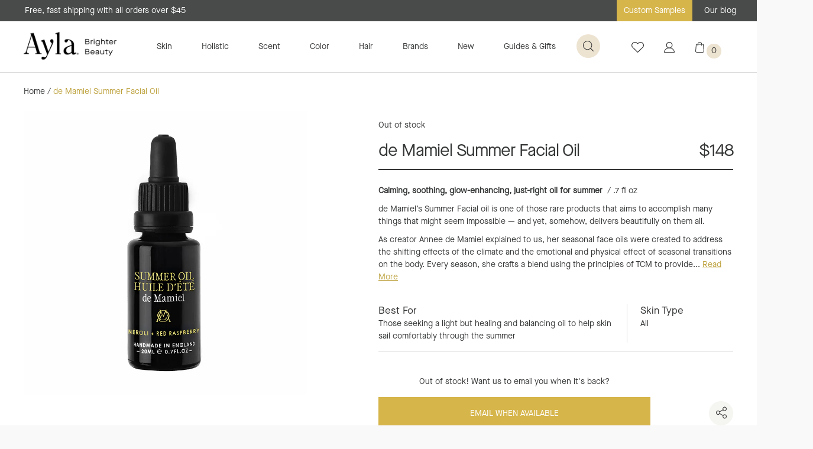

--- FILE ---
content_type: text/html; charset=utf-8
request_url: https://aylabeauty.com/collections/skin-products-moisturizers/products/de-mamiel-summer-facial-oil
body_size: 116305
content:
<!DOCTYPE html>
<!--[if lt IE 7]><html class="no-js lt-ie9 lt-ie8 lt-ie7" lang="en"> <![endif]-->
<!--[if IE 7]><html class="no-js lt-ie9 lt-ie8" lang="en"> <![endif]-->
<!--[if IE 8]><html class="no-js lt-ie9" lang="en"> <![endif]-->
<!--[if IE 9 ]><html class="ie9 no-js"> <![endif]-->
<!--[if (gt IE 9)|!(IE)]><!--> <html class="no-js"> <!--<![endif]-->
<head>

  
  
  <!-- Google Tag Manager -->
  <script>(function(w,d,s,l,i){w[l]=w[l]||[];w[l].push({'gtm.start':
  new Date().getTime(),event:'gtm.js'});var f=d.getElementsByTagName(s)[0],
  j=d.createElement(s),dl=l!='dataLayer'?'&l='+l:'';j.async=true;j.src=
  'https://www.googletagmanager.com/gtm.js?id='+i+dl;f.parentNode.insertBefore(j,f);
  })(window,document,'script','dataLayer','GTM-P53WPWZ');</script>
  <!-- End Google Tag Manager -->

  <script async src="https://www.googletagmanager.com/gtag/js?id=AW-985305429"></script>
  <script>
    window.dataLayer = window.dataLayer || [];
    function gtag(){dataLayer.push(arguments);}
    gtag('js', new Date());
    gtag('config', 'AW-985305429');
  </script>
  

<script>
 gtag('event', 'page_view', {
 'send_to': 'AW-985305429',
 'ecomm_pagetype': 'product',
 'ecomm_prodid': 'shopify_US_7007498272879_40856658542703',
 'ecomm_totalvalue': '148.00'
 });
</script>

	<meta charset="utf-8" />
	<!--[if IE]><meta http-equiv='X-UA-Compatible' content='IE=edge,chrome=1' /><![endif]-->
	<title>de Mamiel Summer Facial Oil | Ayla</title>

	<meta name="description" content="Glow-boosting, skin-balancing, lightweight yet nourishing face oil for summer, when skin (and spirit) could use a little settling." />

	<link rel="canonical" href="https://aylabeauty.com/products/de-mamiel-summer-facial-oil" /><link rel="shortcut icon" href="//aylabeauty.com/cdn/shop/files/alya_32x32.png?v=1613796828" type="image/png"><meta name="viewport" content="width=device-width, initial-scale=1" />
	
  <meta property="og:title" content="de Mamiel Summer Facial Oil">
  <meta property="og:description" content="Calming, soothing, glow-enhancing, just-right oil for summer  / .7 fl ozde Mamiel’s Summer Facial oil is one of those rare products that aims to accomplish many things that might seem impossible — and yet, somehow, delivers beautifully on them all.As creator Annee de Mamiel explained to us, her s...">
  
  <meta property="og:image" content="http://aylabeauty.com/cdn/shop/files/de-mamiel-summer-facial-oil_2f70dec7-e36a-44b5-bf99-f85aecebae1c_grande.jpg?v=1748065002" />
  <meta property="og:image:secure_url" content="https://aylabeauty.com/cdn/shop/files/de-mamiel-summer-facial-oil_2f70dec7-e36a-44b5-bf99-f85aecebae1c_grande.jpg?v=1748065002" />
  
  <meta property="product:availability" content="oos">
  <meta property="product:price:amount" content="148.00">
  <meta property="product:price:currency" content="USD">
  <meta property="product:retailer_item_id" content="7007498272879">


  <meta property="og:url" content="https://aylabeauty.com/products/de-mamiel-summer-facial-oil">
  <meta property="og:site_name" content="Ayla">
	
 

  <meta name="twitter:card" content="product" />
  <meta name="twitter:title" content="de Mamiel Summer Facial Oil" />
  <meta name="twitter:description" content="Calming, soothing, glow-enhancing, just-right oil for summer  / .7 fl ozde Mamiel’s Summer Facial oil is one of those rare products that aims to accomplish many things that might seem impossible — and yet, somehow, delivers beautifully on them all.As creator Annee de Mamiel explained to us, her seasonal face oils were created to address the shifting effects of the climate and the" />
  <meta name="twitter:image" content="http://aylabeauty.com/cdn/shop/files/de-mamiel-summer-facial-oil_2f70dec7-e36a-44b5-bf99-f85aecebae1c_large.jpg?v=1748065002" />
  <meta name="twitter:label1" content="Price" />
  <meta name="twitter:data1" content="$148.00 USD" />
  
  <meta name="twitter:label2" content="Brand" />
  <meta name="twitter:data2" content="de Mamiel" />
  

	
	<script>window.performance && window.performance.mark && window.performance.mark('shopify.content_for_header.start');</script><meta name="google-site-verification" content="DmbMEf7l_sGzAX6CSVJydJ2b6x7fh4ipu1DgGi78p9U">
<meta id="shopify-digital-wallet" name="shopify-digital-wallet" content="/7998570607/digital_wallets/dialog">
<meta name="shopify-checkout-api-token" content="ed5977dbf66a85619c3353c73c65166f">
<meta id="in-context-paypal-metadata" data-shop-id="7998570607" data-venmo-supported="true" data-environment="production" data-locale="en_US" data-paypal-v4="true" data-currency="USD">
<link rel="alternate" type="application/json+oembed" href="https://aylabeauty.com/products/de-mamiel-summer-facial-oil.oembed">
<script async="async" src="/checkouts/internal/preloads.js?locale=en-US"></script>
<link rel="preconnect" href="https://shop.app" crossorigin="anonymous">
<script async="async" src="https://shop.app/checkouts/internal/preloads.js?locale=en-US&shop_id=7998570607" crossorigin="anonymous"></script>
<script id="apple-pay-shop-capabilities" type="application/json">{"shopId":7998570607,"countryCode":"US","currencyCode":"USD","merchantCapabilities":["supports3DS"],"merchantId":"gid:\/\/shopify\/Shop\/7998570607","merchantName":"Ayla","requiredBillingContactFields":["postalAddress","email","phone"],"requiredShippingContactFields":["postalAddress","email","phone"],"shippingType":"shipping","supportedNetworks":["visa","masterCard","amex","discover","elo","jcb"],"total":{"type":"pending","label":"Ayla","amount":"1.00"},"shopifyPaymentsEnabled":true,"supportsSubscriptions":true}</script>
<script id="shopify-features" type="application/json">{"accessToken":"ed5977dbf66a85619c3353c73c65166f","betas":["rich-media-storefront-analytics"],"domain":"aylabeauty.com","predictiveSearch":true,"shopId":7998570607,"locale":"en"}</script>
<script>var Shopify = Shopify || {};
Shopify.shop = "ayla-beauty.myshopify.com";
Shopify.locale = "en";
Shopify.currency = {"active":"USD","rate":"1.0"};
Shopify.country = "US";
Shopify.theme = {"name":"Production - Latest+Okendo ","id":182570844527,"schema_name":"Anatta-Shopify","schema_version":"1.0.0","theme_store_id":null,"role":"main"};
Shopify.theme.handle = "null";
Shopify.theme.style = {"id":null,"handle":null};
Shopify.cdnHost = "aylabeauty.com/cdn";
Shopify.routes = Shopify.routes || {};
Shopify.routes.root = "/";</script>
<script type="module">!function(o){(o.Shopify=o.Shopify||{}).modules=!0}(window);</script>
<script>!function(o){function n(){var o=[];function n(){o.push(Array.prototype.slice.apply(arguments))}return n.q=o,n}var t=o.Shopify=o.Shopify||{};t.loadFeatures=n(),t.autoloadFeatures=n()}(window);</script>
<script>
  window.ShopifyPay = window.ShopifyPay || {};
  window.ShopifyPay.apiHost = "shop.app\/pay";
  window.ShopifyPay.redirectState = null;
</script>
<script id="shop-js-analytics" type="application/json">{"pageType":"product"}</script>
<script defer="defer" async type="module" src="//aylabeauty.com/cdn/shopifycloud/shop-js/modules/v2/client.init-shop-cart-sync_BdyHc3Nr.en.esm.js"></script>
<script defer="defer" async type="module" src="//aylabeauty.com/cdn/shopifycloud/shop-js/modules/v2/chunk.common_Daul8nwZ.esm.js"></script>
<script type="module">
  await import("//aylabeauty.com/cdn/shopifycloud/shop-js/modules/v2/client.init-shop-cart-sync_BdyHc3Nr.en.esm.js");
await import("//aylabeauty.com/cdn/shopifycloud/shop-js/modules/v2/chunk.common_Daul8nwZ.esm.js");

  window.Shopify.SignInWithShop?.initShopCartSync?.({"fedCMEnabled":true,"windoidEnabled":true});

</script>
<script>
  window.Shopify = window.Shopify || {};
  if (!window.Shopify.featureAssets) window.Shopify.featureAssets = {};
  window.Shopify.featureAssets['shop-js'] = {"shop-cart-sync":["modules/v2/client.shop-cart-sync_QYOiDySF.en.esm.js","modules/v2/chunk.common_Daul8nwZ.esm.js"],"init-fed-cm":["modules/v2/client.init-fed-cm_DchLp9rc.en.esm.js","modules/v2/chunk.common_Daul8nwZ.esm.js"],"shop-button":["modules/v2/client.shop-button_OV7bAJc5.en.esm.js","modules/v2/chunk.common_Daul8nwZ.esm.js"],"init-windoid":["modules/v2/client.init-windoid_DwxFKQ8e.en.esm.js","modules/v2/chunk.common_Daul8nwZ.esm.js"],"shop-cash-offers":["modules/v2/client.shop-cash-offers_DWtL6Bq3.en.esm.js","modules/v2/chunk.common_Daul8nwZ.esm.js","modules/v2/chunk.modal_CQq8HTM6.esm.js"],"shop-toast-manager":["modules/v2/client.shop-toast-manager_CX9r1SjA.en.esm.js","modules/v2/chunk.common_Daul8nwZ.esm.js"],"init-shop-email-lookup-coordinator":["modules/v2/client.init-shop-email-lookup-coordinator_UhKnw74l.en.esm.js","modules/v2/chunk.common_Daul8nwZ.esm.js"],"pay-button":["modules/v2/client.pay-button_DzxNnLDY.en.esm.js","modules/v2/chunk.common_Daul8nwZ.esm.js"],"avatar":["modules/v2/client.avatar_BTnouDA3.en.esm.js"],"init-shop-cart-sync":["modules/v2/client.init-shop-cart-sync_BdyHc3Nr.en.esm.js","modules/v2/chunk.common_Daul8nwZ.esm.js"],"shop-login-button":["modules/v2/client.shop-login-button_D8B466_1.en.esm.js","modules/v2/chunk.common_Daul8nwZ.esm.js","modules/v2/chunk.modal_CQq8HTM6.esm.js"],"init-customer-accounts-sign-up":["modules/v2/client.init-customer-accounts-sign-up_C8fpPm4i.en.esm.js","modules/v2/client.shop-login-button_D8B466_1.en.esm.js","modules/v2/chunk.common_Daul8nwZ.esm.js","modules/v2/chunk.modal_CQq8HTM6.esm.js"],"init-shop-for-new-customer-accounts":["modules/v2/client.init-shop-for-new-customer-accounts_CVTO0Ztu.en.esm.js","modules/v2/client.shop-login-button_D8B466_1.en.esm.js","modules/v2/chunk.common_Daul8nwZ.esm.js","modules/v2/chunk.modal_CQq8HTM6.esm.js"],"init-customer-accounts":["modules/v2/client.init-customer-accounts_dRgKMfrE.en.esm.js","modules/v2/client.shop-login-button_D8B466_1.en.esm.js","modules/v2/chunk.common_Daul8nwZ.esm.js","modules/v2/chunk.modal_CQq8HTM6.esm.js"],"shop-follow-button":["modules/v2/client.shop-follow-button_CkZpjEct.en.esm.js","modules/v2/chunk.common_Daul8nwZ.esm.js","modules/v2/chunk.modal_CQq8HTM6.esm.js"],"lead-capture":["modules/v2/client.lead-capture_BntHBhfp.en.esm.js","modules/v2/chunk.common_Daul8nwZ.esm.js","modules/v2/chunk.modal_CQq8HTM6.esm.js"],"checkout-modal":["modules/v2/client.checkout-modal_CfxcYbTm.en.esm.js","modules/v2/chunk.common_Daul8nwZ.esm.js","modules/v2/chunk.modal_CQq8HTM6.esm.js"],"shop-login":["modules/v2/client.shop-login_Da4GZ2H6.en.esm.js","modules/v2/chunk.common_Daul8nwZ.esm.js","modules/v2/chunk.modal_CQq8HTM6.esm.js"],"payment-terms":["modules/v2/client.payment-terms_MV4M3zvL.en.esm.js","modules/v2/chunk.common_Daul8nwZ.esm.js","modules/v2/chunk.modal_CQq8HTM6.esm.js"]};
</script>
<script>(function() {
  var isLoaded = false;
  function asyncLoad() {
    if (isLoaded) return;
    isLoaded = true;
    var urls = ["https:\/\/load.csell.co\/assets\/js\/cross-sell.js?shop=ayla-beauty.myshopify.com","https:\/\/load.csell.co\/assets\/v2\/js\/core\/xsell.js?shop=ayla-beauty.myshopify.com","https:\/\/f624058c3f5c8edb775a-dea6612566ec344afdf376d2faa6c82f.ssl.cf5.rackcdn.com\/skt_brandedgc_start.js?shop=ayla-beauty.myshopify.com","https:\/\/swymv3starter-01.azureedge.net\/code\/swym-shopify.js?shop=ayla-beauty.myshopify.com","https:\/\/cdn.nfcube.com\/instafeed-8544b9ff774e69452f69cec793f6776c.js?shop=ayla-beauty.myshopify.com","\/\/cdn.shopify.com\/proxy\/1ab57594c222443d37e57ddd94e0c02185d59debadb9e5a8cb1cf02f361d7329\/cdn.bogos.io\/script_tag\/secomapp.scripttag.js?shop=ayla-beauty.myshopify.com\u0026sp-cache-control=cHVibGljLCBtYXgtYWdlPTkwMA"];
    for (var i = 0; i < urls.length; i++) {
      var s = document.createElement('script');
      s.type = 'text/javascript';
      s.async = true;
      s.src = urls[i];
      var x = document.getElementsByTagName('script')[0];
      x.parentNode.insertBefore(s, x);
    }
  };
  if(window.attachEvent) {
    window.attachEvent('onload', asyncLoad);
  } else {
    window.addEventListener('load', asyncLoad, false);
  }
})();</script>
<script id="__st">var __st={"a":7998570607,"offset":-28800,"reqid":"bec1d38a-93b4-4b52-88cd-1e4774d0c240-1769004947","pageurl":"aylabeauty.com\/collections\/skin-products-moisturizers\/products\/de-mamiel-summer-facial-oil","u":"ab333915cb44","p":"product","rtyp":"product","rid":7007498272879};</script>
<script>window.ShopifyPaypalV4VisibilityTracking = true;</script>
<script id="captcha-bootstrap">!function(){'use strict';const t='contact',e='account',n='new_comment',o=[[t,t],['blogs',n],['comments',n],[t,'customer']],c=[[e,'customer_login'],[e,'guest_login'],[e,'recover_customer_password'],[e,'create_customer']],r=t=>t.map((([t,e])=>`form[action*='/${t}']:not([data-nocaptcha='true']) input[name='form_type'][value='${e}']`)).join(','),a=t=>()=>t?[...document.querySelectorAll(t)].map((t=>t.form)):[];function s(){const t=[...o],e=r(t);return a(e)}const i='password',u='form_key',d=['recaptcha-v3-token','g-recaptcha-response','h-captcha-response',i],f=()=>{try{return window.sessionStorage}catch{return}},m='__shopify_v',_=t=>t.elements[u];function p(t,e,n=!1){try{const o=window.sessionStorage,c=JSON.parse(o.getItem(e)),{data:r}=function(t){const{data:e,action:n}=t;return t[m]||n?{data:e,action:n}:{data:t,action:n}}(c);for(const[e,n]of Object.entries(r))t.elements[e]&&(t.elements[e].value=n);n&&o.removeItem(e)}catch(o){console.error('form repopulation failed',{error:o})}}const l='form_type',E='cptcha';function T(t){t.dataset[E]=!0}const w=window,h=w.document,L='Shopify',v='ce_forms',y='captcha';let A=!1;((t,e)=>{const n=(g='f06e6c50-85a8-45c8-87d0-21a2b65856fe',I='https://cdn.shopify.com/shopifycloud/storefront-forms-hcaptcha/ce_storefront_forms_captcha_hcaptcha.v1.5.2.iife.js',D={infoText:'Protected by hCaptcha',privacyText:'Privacy',termsText:'Terms'},(t,e,n)=>{const o=w[L][v],c=o.bindForm;if(c)return c(t,g,e,D).then(n);var r;o.q.push([[t,g,e,D],n]),r=I,A||(h.body.append(Object.assign(h.createElement('script'),{id:'captcha-provider',async:!0,src:r})),A=!0)});var g,I,D;w[L]=w[L]||{},w[L][v]=w[L][v]||{},w[L][v].q=[],w[L][y]=w[L][y]||{},w[L][y].protect=function(t,e){n(t,void 0,e),T(t)},Object.freeze(w[L][y]),function(t,e,n,w,h,L){const[v,y,A,g]=function(t,e,n){const i=e?o:[],u=t?c:[],d=[...i,...u],f=r(d),m=r(i),_=r(d.filter((([t,e])=>n.includes(e))));return[a(f),a(m),a(_),s()]}(w,h,L),I=t=>{const e=t.target;return e instanceof HTMLFormElement?e:e&&e.form},D=t=>v().includes(t);t.addEventListener('submit',(t=>{const e=I(t);if(!e)return;const n=D(e)&&!e.dataset.hcaptchaBound&&!e.dataset.recaptchaBound,o=_(e),c=g().includes(e)&&(!o||!o.value);(n||c)&&t.preventDefault(),c&&!n&&(function(t){try{if(!f())return;!function(t){const e=f();if(!e)return;const n=_(t);if(!n)return;const o=n.value;o&&e.removeItem(o)}(t);const e=Array.from(Array(32),(()=>Math.random().toString(36)[2])).join('');!function(t,e){_(t)||t.append(Object.assign(document.createElement('input'),{type:'hidden',name:u})),t.elements[u].value=e}(t,e),function(t,e){const n=f();if(!n)return;const o=[...t.querySelectorAll(`input[type='${i}']`)].map((({name:t})=>t)),c=[...d,...o],r={};for(const[a,s]of new FormData(t).entries())c.includes(a)||(r[a]=s);n.setItem(e,JSON.stringify({[m]:1,action:t.action,data:r}))}(t,e)}catch(e){console.error('failed to persist form',e)}}(e),e.submit())}));const S=(t,e)=>{t&&!t.dataset[E]&&(n(t,e.some((e=>e===t))),T(t))};for(const o of['focusin','change'])t.addEventListener(o,(t=>{const e=I(t);D(e)&&S(e,y())}));const B=e.get('form_key'),M=e.get(l),P=B&&M;t.addEventListener('DOMContentLoaded',(()=>{const t=y();if(P)for(const e of t)e.elements[l].value===M&&p(e,B);[...new Set([...A(),...v().filter((t=>'true'===t.dataset.shopifyCaptcha))])].forEach((e=>S(e,t)))}))}(h,new URLSearchParams(w.location.search),n,t,e,['guest_login'])})(!0,!0)}();</script>
<script integrity="sha256-4kQ18oKyAcykRKYeNunJcIwy7WH5gtpwJnB7kiuLZ1E=" data-source-attribution="shopify.loadfeatures" defer="defer" src="//aylabeauty.com/cdn/shopifycloud/storefront/assets/storefront/load_feature-a0a9edcb.js" crossorigin="anonymous"></script>
<script crossorigin="anonymous" defer="defer" src="//aylabeauty.com/cdn/shopifycloud/storefront/assets/shopify_pay/storefront-65b4c6d7.js?v=20250812"></script>
<script data-source-attribution="shopify.dynamic_checkout.dynamic.init">var Shopify=Shopify||{};Shopify.PaymentButton=Shopify.PaymentButton||{isStorefrontPortableWallets:!0,init:function(){window.Shopify.PaymentButton.init=function(){};var t=document.createElement("script");t.src="https://aylabeauty.com/cdn/shopifycloud/portable-wallets/latest/portable-wallets.en.js",t.type="module",document.head.appendChild(t)}};
</script>
<script data-source-attribution="shopify.dynamic_checkout.buyer_consent">
  function portableWalletsHideBuyerConsent(e){var t=document.getElementById("shopify-buyer-consent"),n=document.getElementById("shopify-subscription-policy-button");t&&n&&(t.classList.add("hidden"),t.setAttribute("aria-hidden","true"),n.removeEventListener("click",e))}function portableWalletsShowBuyerConsent(e){var t=document.getElementById("shopify-buyer-consent"),n=document.getElementById("shopify-subscription-policy-button");t&&n&&(t.classList.remove("hidden"),t.removeAttribute("aria-hidden"),n.addEventListener("click",e))}window.Shopify?.PaymentButton&&(window.Shopify.PaymentButton.hideBuyerConsent=portableWalletsHideBuyerConsent,window.Shopify.PaymentButton.showBuyerConsent=portableWalletsShowBuyerConsent);
</script>
<script data-source-attribution="shopify.dynamic_checkout.cart.bootstrap">document.addEventListener("DOMContentLoaded",(function(){function t(){return document.querySelector("shopify-accelerated-checkout-cart, shopify-accelerated-checkout")}if(t())Shopify.PaymentButton.init();else{new MutationObserver((function(e,n){t()&&(Shopify.PaymentButton.init(),n.disconnect())})).observe(document.body,{childList:!0,subtree:!0})}}));
</script>
<link id="shopify-accelerated-checkout-styles" rel="stylesheet" media="screen" href="https://aylabeauty.com/cdn/shopifycloud/portable-wallets/latest/accelerated-checkout-backwards-compat.css" crossorigin="anonymous">
<style id="shopify-accelerated-checkout-cart">
        #shopify-buyer-consent {
  margin-top: 1em;
  display: inline-block;
  width: 100%;
}

#shopify-buyer-consent.hidden {
  display: none;
}

#shopify-subscription-policy-button {
  background: none;
  border: none;
  padding: 0;
  text-decoration: underline;
  font-size: inherit;
  cursor: pointer;
}

#shopify-subscription-policy-button::before {
  box-shadow: none;
}

      </style>

<script>window.performance && window.performance.mark && window.performance.mark('shopify.content_for_header.end');</script>
	
	<link href="//aylabeauty.com/cdn/shop/t/54/assets/app.css?v=183041492806043819971765246098" rel="stylesheet" type="text/css" media="all" />
	<link href="//aylabeauty.com/cdn/shop/t/54/assets/app-tweaks.css?v=30257042291680253931765246098" rel="stylesheet" type="text/css" media="all" />
	<!--[if lt IE 9]>
		<script src="//html5shiv.googlecode.com/svn/trunk/html5.js" type="text/javascript"></script>
	<![endif]-->
	<script src="//ajax.googleapis.com/ajax/libs/jquery/1.11.0/jquery.min.js" type="text/javascript"></script>
	<script>jQuery('html').removeClass('no-js').addClass('js');</script>
	<script>
  !function(t,n){function o(n){var o=t.getElementsByTagName("script")[0],i=t.createElement("script");i.src=n,i.crossOrigin="",o.parentNode.insertBefore(i,o)}if(!n.isLoyaltyLion){window.loyaltylion=n,void 0===window.lion&&(window.lion=n),n.version=2,n.isLoyaltyLion=!0;var i=new Date,e=i.getFullYear().toString()+i.getMonth().toString()+i.getDate().toString();o("https://sdk.loyaltylion.net/static/2/loader.js?t="+e);var r=!1;n.init=function(t){if(r)throw new Error("Cannot call lion.init more than once");r=!0;var a=n._token=t.token;if(!a)throw new Error("Token must be supplied to lion.init");for(var l=[],s="_push configure bootstrap shutdown on removeListener authenticateCustomer".split(" "),c=0;c<s.length;c+=1)!function(t,n){t[n]=function(){l.push([n,Array.prototype.slice.call(arguments,0)])}}(n,s[c]);o("https://sdk.loyaltylion.net/sdk/start/"+a+".js?t="+e+i.getHours().toString()),n._initData=t,n._buffer=l}}}(document,window.loyaltylion||[]);

  
    
      loyaltylion.init({ token: "d76d6ade6af339797d154a7b1f8c960a" });
    
  

  lion.configure({ 
    disableBundledFonts: true
  })
</script>
	<script src="//aylabeauty.com/cdn/shop/t/54/assets/shopify_common.js?v=45558613680976164741765246098"></script>
	
	<!-- Cross Sell custom code start. Do not change -->
	

<style type="text/css">
#cross-sell {
  display: block;
  clear: both;
  width: 100%;
  margin:75px auto;
}


.cross-sell *{
  font-size: initial;
}
.cross-sell *,
.cross-sell ::after,
.cross-sell ::before {
  -webkit-box-sizing: border-box;
  -moz-box-sizing: border-box;
  box-sizing: border-box;
}
h3.crossselltitle {
  font-size: 29px;
  letter-spacing: -0.78px;
  font-weight: 400;
  text-align: center;
  margin-bottom: 40px;
  font-family: 'MaisonNeue-Regular',Arial,Sans-Serif;
}
.cross-sell.xs-v2 {
  color: #212529;
  list-style-type: none;
  margin: 0 auto;
  padding: 0 40px;
  clear: both;
  text-align: center;
}
.cross-sell.xs-v2 a {
  text-decoration: none;
}
.cross-sell.xs-v2 .xs-card {
  float: none;
  display: inline-block;
  vertical-align: text-top;
  padding: 0 0 10px 0;
  margin: 15px 15px 15px 0;
  position: relative;
  width: 300px;
  background: none;
  box-shadow: none;
  border: none;
  text-align: center;
}
.cross-sell.xs-v2 .xs-card .xs-image {
  text-align: center;
}
.cross-sell.xs-v2 .xs-card .xs-image img {
  padding: 10px;
  width: 100%;
}
.cross-sell.xs-v2 .xs-card .xs-image .xs-sales-badge {
  position: absolute;
  right: -5px;
  top: -5px;
  z-index: 1;
  border: 2px solid #900;
  background-color: #fff;
  padding: 4px 8px;
  border-radius: 4px;
  color: #900;
  font-size: 13px;
}
.cross-sell.xs-v2 .xs-card .xs-card-body {
  padding: 10px;
}
.cross-sell.xs-v2 .xs-card .xs-card-body .xs-product-title {
  width: 100%;
  margin-bottom: 0;
  font-size: 14px;
  line-height: 19px;
  font-family: 'SuisseWorks-Regular';
  color: #5C4141;
  text-align: center;
  font-weight: normal;
}
.cross-sell.xs-v2 .xs-card .xs-card-body .xs-vendor-name {
  padding: 5px 0;
  width: 100%;
  font-size: 0.9em;
  display: inline-block;
  text-align: left;
}
.cross-sell.xs-v2 .xs-card .xs-card-footer {
  padding: 0 10px;
}
.cross-sell.xs-v2 .xs-card .xs-card-footer .xs-price {
  display: block;
  width: 100%;
  font-size: 14px;
  line-height: 19px;
  font-family: 'SuisseWorks-Regular';
  color: #5C4141;
  text-align: center;
  font-weight: normal;
}
.cross-sell.xs-v2 .xs-card .xs-card-footer .xs-price .xs-price-varies {
  color: rgba(33, 37, 41, 0.7);
  font-size: 0.9em;
}
.cross-sell.xs-v2 .xs-card .xs-card-footer .xs-price .xs-compare-at-price {
  padding-right: 5px;
  display: inline-block;
  text-decoration: line-through;
  color: rgba(33, 37, 41, 0.7);
  font-size: 0.9em;
}
.cross-sell.xs-v2 .xs-card .xs-card-footer .xs-price .xs-sale-price {
  display: inline-block;
}

.cross-sell.xs-v2 .xs-card .xs-card-body .xs-product-title a,
.cross-sell.xs-v2 .xs-card .xs-card-footer a{
    font-size: 14px;
    color: #5C4141;
  }

.cross-sell.xs-v2 .flickity-prev-next-button{
  width:40px;
  height:40px;
  min-width: initial;
}

@media (min-width: 64em) {
  .cross-sell.xs-v2 .xs-card {
    width:200px;
  }
}

/* 2019 November Tweaks */
.cross-sell.xs-v2 {
	/*
	color: #212529;
	*/
}
.cross-sell.xs-v2 .xs-card .xs-image .xs-sales-badge {
	/*
	border: 2px solid #900;
	background-color: #fff;
	color: #900;
	*/
}
.cross-sell.xs-v2 .xs-card .xs-card-body .xs-product-title {
	/*
	font-family: 'SuisseWorks-Regular';
	*/
	color: #353636; /* #5C4141 */
}
.cross-sell.xs-v2 .xs-card .xs-card-footer .xs-price {
	/*
	font-family: 'SuisseWorks-Regular';
	*/
	color: #353636; /* #5C4141 */
}
.cross-sell.xs-v2 .xs-card .xs-card-body .xs-product-title a, .cross-sell.xs-v2 .xs-card .xs-card-footer a {
	color: #353636; /* #5C4141 */
}
</style>
<script>
  // temporary hack to fix international formatting
  //function currencyFix (num) {
  //  return num.toString().replace(/(\d)(?=(\d{3})+(?!\d))/g, "$1,")
  //}
  window.xsellCustom = window.xsellCustom || {};
  window.xsellCustom.theme_settings = window.xsellCustom.theme_settings || {};
  window.xsellCustom.buildxsellsoutput = function(xsellitems, numproducts){
   	var xsmustbeavailable = xsellSettings.xsmustbeavailable;
   	var xshideifincart = xsellSettings.xshideifincart;
   	var xsdisplaycompareatprice = xsellSettings.xsdisplaycompareatprice;
   	var xsdisplaysalebadge = xsellSettings.xsdisplaysalebadge;
   	var xsdisplaypricevarieslabel = xsellSettings.xsdisplaypricevarieslabel;
   	var xsdisplayvendor = xsellSettings.xsdisplayvendor;
    var xsimagesize = 'large';
    var xsvendoroutput = '';
    var xspricevarieslabel = '';
    var xscompareatprice = '';
    var xscompareatpricestring = '';
  	var xssalepricestring = '';
   	var xspriceoutput = '';
    var xssalebadge = '<span class="badge badge--sale"><span class="badge__text">SALE</span></span>';
  	var xssalebadgeoutput = '';
    var saleclass = ' xs-sale';
    var fromlabel = '<em>from</em>';
    var xsprice = '';

    // add custom variables here

    for(var x=0; x < numproducts; x++) {
    	var xsproductdata = xsellitems[x];
      if(xsproductdata.images.length > 1) {
        var csimage = xsellLib.productimageurls(xsproductdata.images[0]);
        var csimagetwo = xsellLib.productimageurls(xsproductdata.images[1]);
      }
      else if(xsproductdata.images.length == 1) {
        var csimage = xsellLib.productimageurls(xsproductdata.images[0]);
        var csimagetwo = 'https://cdn.shopify.com/s/images/admin/no-image-'+xsimagesize+'.gif';
      }
      else {
        var csimage = 'https://cdn.shopify.com/s/images/admin/no-image-'+xsimagesize+'.gif';
        var csimagetwo = csimage;
      }
      if(xsdisplayvendor) {
        xsvendoroutput = '<div class="xs-vendor-name"><a href="' + xsproductdata.url +'">' + xsproductdata.vendor + '</a></div>';
      }
      //xsprice = currencyFix(xsproductdata.price)+' '+'USD';
      xsprice = xsellLib.xsformatMoney(xsproductdata.price, '${{ amount }}').split('.')[0];
      if(xsdisplaypricevarieslabel) {
      	if(xsproductdata.price_varies) {
            xspricevarieslabel = 'From: ';
        	}
        	else {
          	xspricevarieslabel = '';
        	}
      }             xspriceoutput = '<div class="money"><a href="' + xsproductdata.url +'">' + xspricevarieslabel + xsprice + '</a></div>';             if(xsdisplaycompareatprice)
      {

      if(!xsproductdata.price_varies && (xsproductdata.compare_at_price > xsproductdata.price)) {
            //xscompareatprice = currencyFix(xsproductdata.compare_at_price)+' '+'USD';
            xscompareatprice = xsellLib.xsformatMoney(xsproductdata.compare_at_price, '${{ amount }}').split('.')[0];
            xscompareatpricestring = '<span class="xs-compare-at-price">' + xscompareatprice + '</span>';
            xssalepricestring = '<span class="xs-sale-price"><a href="' + xsproductdata.url +'">' + xsprice + '</a></span>';
            xspriceoutput = '<div class="money' + saleclass + '">' + xscompareatpricestring + ' ' + xspricevarieslabel + xssalepricestring + '</div>';
        }
      }
      if(xsdisplaysalebadge) {
        if(xsproductdata.compare_at_price > xsproductdata.price) {
          xssalebadgeoutput = xssalebadge;
        }
        else {
          xssalebadgeoutput = '';
        }
      }

      xsellLib.xselloutput += '<div class="xs-card" data-xsorder="' + xsproductdata["order"] + '">'
                           + '<div class="xs-image">'
                           + '<a href="'+xsproductdata.url+'">'
                           + xssalebadgeoutput
                           + '<img src="'+csimage+'" />'
                           + '</a>'
                           + '</div>'
                           + '<div class="xs-card-body">'
                           + '<div class="xs-product-title">'
                           + '<a href="'+xsproductdata.url+'">'+xsproductdata.title+'</a>'
                           + '</div>'
                           + xsvendoroutput
                           + '</div>'
                           + '<div class="xs-card-footer">'
                           + xspriceoutput
                           +'</div>'
                           +'</div>';
 		}

    if(xsellLib.xselloutput != ''){
      var xsellDiv = document.createElement('div');
      xsellDiv.innerHTML = '<h3 class="crossselltitle">' + xsellLib.settings.xstitle + '</h3><div id="cross-sells" class="xs-v2 cross-sell">' + xsellLib.xselloutput + '</div>'; //output here
      document.getElementById('cross-sell').appendChild(xsellDiv);
    }
  }
</script>

	<!-- Cross Sell custom code end. Do not change -->  
  <script>var shareasaleShopifySSCID=shareasaleShopifyGetParameterByName("sscid");function shareasaleShopifySetCookie(e,a,o,i,r){if(e&&a){var s,S=i?"; path="+i:"",h=r?"; domain="+r:"",t="";o&&((s=new Date).setTime(s.getTime()+o),t="; expires="+s.toUTCString()),document.cookie=e+"="+a+t+S+h}}function shareasaleShopifyGetParameterByName(e,a){a||(a=window.location.href),e=e.replace(/[\[\]]/g,"\\$&");var o=new RegExp("[?&]"+e+"(=([^&#]*)|&|#|$)").exec(a);return o?o[2]?decodeURIComponent(o[2].replace(/\+/g," ")):"":null}shareasaleShopifySSCID&&shareasaleShopifySetCookie("shareasaleShopifySSCID",shareasaleShopifySSCID,94670778e4,"/");</script>
  <meta name="p:domain_verify" content="a3ef3db769335e518bba2d6d8888b20a"/>
  <!-- Hotjar Tracking Code for aylabeauty.com -->
<script>
    (function(h,o,t,j,a,r){
        h.hj=h.hj||function(){(h.hj.q=h.hj.q||[]).push(arguments)};
        h._hjSettings={hjid:2327122,hjsv:6};
        a=o.getElementsByTagName('head')[0];
        r=o.createElement('script');r.async=1;
        r.src=t+h._hjSettings.hjid+j+h._hjSettings.hjsv;
        a.appendChild(r);
    })(window,document,'https://static.hotjar.com/c/hotjar-','.js?sv=');
</script>
<!-- BEGIN app block: shopify://apps/consentmo-gdpr/blocks/gdpr_cookie_consent/4fbe573f-a377-4fea-9801-3ee0858cae41 -->


<!-- END app block --><!-- BEGIN app block: shopify://apps/okendo/blocks/loyalty-widget-v2/bb689e69-ea70-4661-8fb7-ad24a2e23c29 -->
    <script type="application/json" id="oke-loyalty-v2">
        {
            "okeLoyaltyV2": true
        }
    </script>



<!-- END app block --><!-- BEGIN app block: shopify://apps/klaviyo-email-marketing-sms/blocks/klaviyo-onsite-embed/2632fe16-c075-4321-a88b-50b567f42507 -->












  <script async src="https://static.klaviyo.com/onsite/js/NBvfrN/klaviyo.js?company_id=NBvfrN"></script>
  <script>!function(){if(!window.klaviyo){window._klOnsite=window._klOnsite||[];try{window.klaviyo=new Proxy({},{get:function(n,i){return"push"===i?function(){var n;(n=window._klOnsite).push.apply(n,arguments)}:function(){for(var n=arguments.length,o=new Array(n),w=0;w<n;w++)o[w]=arguments[w];var t="function"==typeof o[o.length-1]?o.pop():void 0,e=new Promise((function(n){window._klOnsite.push([i].concat(o,[function(i){t&&t(i),n(i)}]))}));return e}}})}catch(n){window.klaviyo=window.klaviyo||[],window.klaviyo.push=function(){var n;(n=window._klOnsite).push.apply(n,arguments)}}}}();</script>

  
    <script id="viewed_product">
      if (item == null) {
        var _learnq = _learnq || [];

        var MetafieldReviews = null
        var MetafieldYotpoRating = null
        var MetafieldYotpoCount = null
        var MetafieldLooxRating = null
        var MetafieldLooxCount = null
        var okendoProduct = null
        var okendoProductReviewCount = null
        var okendoProductReviewAverageValue = null
        try {
          // The following fields are used for Customer Hub recently viewed in order to add reviews.
          // This information is not part of __kla_viewed. Instead, it is part of __kla_viewed_reviewed_items
          MetafieldReviews = {"rating":{"scale_min":"1.0","scale_max":"5.0","value":"5.0"},"rating_count":1};
          MetafieldYotpoRating = null
          MetafieldYotpoCount = null
          MetafieldLooxRating = null
          MetafieldLooxCount = null

          okendoProduct = {"reviewCount":1,"reviewAverageValue":"5.0"}
          // If the okendo metafield is not legacy, it will error, which then requires the new json formatted data
          if (okendoProduct && 'error' in okendoProduct) {
            okendoProduct = null
          }
          okendoProductReviewCount = okendoProduct ? okendoProduct.reviewCount : null
          okendoProductReviewAverageValue = okendoProduct ? okendoProduct.reviewAverageValue : null
        } catch (error) {
          console.error('Error in Klaviyo onsite reviews tracking:', error);
        }

        var item = {
          Name: "de Mamiel Summer Facial Oil",
          ProductID: 7007498272879,
          Categories: ["Brands","de Mamiel","Facial Moisturizers","Skin"],
          ImageURL: "https://aylabeauty.com/cdn/shop/files/de-mamiel-summer-facial-oil_2f70dec7-e36a-44b5-bf99-f85aecebae1c_grande.jpg?v=1748065002",
          URL: "https://aylabeauty.com/products/de-mamiel-summer-facial-oil",
          Brand: "de Mamiel",
          Price: "$148.00",
          Value: "148.00",
          CompareAtPrice: "$0.00"
        };
        _learnq.push(['track', 'Viewed Product', item]);
        _learnq.push(['trackViewedItem', {
          Title: item.Name,
          ItemId: item.ProductID,
          Categories: item.Categories,
          ImageUrl: item.ImageURL,
          Url: item.URL,
          Metadata: {
            Brand: item.Brand,
            Price: item.Price,
            Value: item.Value,
            CompareAtPrice: item.CompareAtPrice
          },
          metafields:{
            reviews: MetafieldReviews,
            yotpo:{
              rating: MetafieldYotpoRating,
              count: MetafieldYotpoCount,
            },
            loox:{
              rating: MetafieldLooxRating,
              count: MetafieldLooxCount,
            },
            okendo: {
              rating: okendoProductReviewAverageValue,
              count: okendoProductReviewCount,
            }
          }
        }]);
      }
    </script>
  




  <script>
    window.klaviyoReviewsProductDesignMode = false
  </script>







<!-- END app block --><!-- BEGIN app block: shopify://apps/minmaxify-order-limits/blocks/app-embed-block/3acfba32-89f3-4377-ae20-cbb9abc48475 --><script type="text/javascript" src="https://limits.minmaxify.com/ayla-beauty.myshopify.com?v=107b&r=20230828231117"></script>

<!-- END app block --><!-- BEGIN app block: shopify://apps/okendo/blocks/theme-settings/bb689e69-ea70-4661-8fb7-ad24a2e23c29 --><!-- BEGIN app snippet: header-metafields -->




    <script id="okeReferralSettings" type="application/json">{"subscriberId":"75c5279e-0397-430e-9665-23efc7029ea4","localeAndVariant":{"code":"en"},"referralSettings":{"referralsDisabled":false,"rewardSet":{"sender":{"type":"none"},"recipient":{"type":"coupon","description":"$10 off your first order of $100 or more","value":10,"valueType":"fixed_amount"}},"terms":{"enabled":false},"textContentSet":{"recipient":{"titleText":"Enter your email to receive your points"},"sender":{"titleText":"Refer a friend and receive 2,000 points","bodyText":"Give a friend $10 off their first purchase over $100"}},"showMarketingOptIn":true,"socialShare":{"options":{"sms":true,"twitter":true,"whatsApp":true,"facebookMessenger":true,"facebook":true},"defaultText":"I love Ayla! Use this link to get a discount off your first purchase","displayType":"monochrome","style":{"fillColor":"#353636","backgroundColor":"#F4F4F6"}},"style":{"button":{"hoverBackgroundColor":"#BDA13C","backgroundColor":"#D6B54B","hoverTextColor":"#FFFFFF","textColor":"#FFFFFF"},"hideOkendoBranding":true,"headerImage":{"width":350,"url":"https://dov7r31oq5dkj.cloudfront.net/75c5279e-0397-430e-9665-23efc7029ea4/ce1ebf5e-0cc0-464b-81be-8f84a699c984","headerStyle":"banner","height":251},"bubble":{"textColor":"#D6B54B","backgroundColor":"#F7F7F8"},"text":{"primaryColor":"#353636","secondaryColor":"#353636"},"removeBorderRadius":false,"textField":{"border":{"color":"#D8D8D8","focusColor":"#353636","focusShadowColor":"#D8D8D8"}}}}}</script><script type="text/javascript" defer="" src="https://d3hw6dc1ow8pp2.cloudfront.net/referrals/js/referrals-api.js"></script>







    <style data-oke-reviews-version="0.83.15" type="text/css" data-href="https://d3hw6dc1ow8pp2.cloudfront.net/reviews-widget-plus/css/okendo-reviews-styles.18e725f4.css"></style><style data-oke-reviews-version="0.83.15" type="text/css" data-href="https://d3hw6dc1ow8pp2.cloudfront.net/reviews-widget-plus/css/modules/okendo-star-rating.4cb378a8.css"></style><style data-oke-reviews-version="0.83.15" type="text/css" data-href="https://d3hw6dc1ow8pp2.cloudfront.net/reviews-widget-plus/css/modules/okendo-reviews-keywords.0942444f.css"></style><style data-oke-reviews-version="0.83.15" type="text/css" data-href="https://d3hw6dc1ow8pp2.cloudfront.net/reviews-widget-plus/css/modules/okendo-reviews-summary.a0c9d7d6.css"></style><style type="text/css">.okeReviews[data-oke-container],div.okeReviews{font-size:14px;font-size:var(--oke-text-regular);font-weight:400;font-family:var(--oke-text-fontFamily);line-height:1.6}.okeReviews[data-oke-container] *,.okeReviews[data-oke-container] :after,.okeReviews[data-oke-container] :before,div.okeReviews *,div.okeReviews :after,div.okeReviews :before{box-sizing:border-box}.okeReviews[data-oke-container] h1,.okeReviews[data-oke-container] h2,.okeReviews[data-oke-container] h3,.okeReviews[data-oke-container] h4,.okeReviews[data-oke-container] h5,.okeReviews[data-oke-container] h6,div.okeReviews h1,div.okeReviews h2,div.okeReviews h3,div.okeReviews h4,div.okeReviews h5,div.okeReviews h6{font-size:1em;font-weight:400;line-height:1.4;margin:0}.okeReviews[data-oke-container] ul,div.okeReviews ul{padding:0;margin:0}.okeReviews[data-oke-container] li,div.okeReviews li{list-style-type:none;padding:0}.okeReviews[data-oke-container] p,div.okeReviews p{line-height:1.8;margin:0 0 4px}.okeReviews[data-oke-container] p:last-child,div.okeReviews p:last-child{margin-bottom:0}.okeReviews[data-oke-container] a,div.okeReviews a{text-decoration:none;color:inherit}.okeReviews[data-oke-container] button,div.okeReviews button{border-radius:0;border:0;box-shadow:none;margin:0;width:auto;min-width:auto;padding:0;background-color:transparent;min-height:auto}.okeReviews[data-oke-container] button,.okeReviews[data-oke-container] input,.okeReviews[data-oke-container] select,.okeReviews[data-oke-container] textarea,div.okeReviews button,div.okeReviews input,div.okeReviews select,div.okeReviews textarea{font-family:inherit;font-size:1em}.okeReviews[data-oke-container] label,.okeReviews[data-oke-container] select,div.okeReviews label,div.okeReviews select{display:inline}.okeReviews[data-oke-container] select,div.okeReviews select{width:auto}.okeReviews[data-oke-container] article,.okeReviews[data-oke-container] aside,div.okeReviews article,div.okeReviews aside{margin:0}.okeReviews[data-oke-container] table,div.okeReviews table{background:transparent;border:0;border-collapse:collapse;border-spacing:0;font-family:inherit;font-size:1em;table-layout:auto}.okeReviews[data-oke-container] table td,.okeReviews[data-oke-container] table th,.okeReviews[data-oke-container] table tr,div.okeReviews table td,div.okeReviews table th,div.okeReviews table tr{border:0;font-family:inherit;font-size:1em}.okeReviews[data-oke-container] table td,.okeReviews[data-oke-container] table th,div.okeReviews table td,div.okeReviews table th{background:transparent;font-weight:400;letter-spacing:normal;padding:0;text-align:left;text-transform:none;vertical-align:middle}.okeReviews[data-oke-container] table tr:hover td,.okeReviews[data-oke-container] table tr:hover th,div.okeReviews table tr:hover td,div.okeReviews table tr:hover th{background:transparent}.okeReviews[data-oke-container] fieldset,div.okeReviews fieldset{border:0;padding:0;margin:0;min-width:0}.okeReviews[data-oke-container] img,.okeReviews[data-oke-container] svg,div.okeReviews img,div.okeReviews svg{max-width:none}.okeReviews[data-oke-container] div:empty,div.okeReviews div:empty{display:block}.okeReviews[data-oke-container] .oke-icon:before,div.okeReviews .oke-icon:before{font-family:oke-widget-icons!important;font-style:normal;font-weight:400;font-variant:normal;text-transform:none;line-height:1;-webkit-font-smoothing:antialiased;-moz-osx-font-smoothing:grayscale;color:inherit}.okeReviews[data-oke-container] .oke-icon--select-arrow:before,div.okeReviews .oke-icon--select-arrow:before{content:""}.okeReviews[data-oke-container] .oke-icon--loading:before,div.okeReviews .oke-icon--loading:before{content:""}.okeReviews[data-oke-container] .oke-icon--pencil:before,div.okeReviews .oke-icon--pencil:before{content:""}.okeReviews[data-oke-container] .oke-icon--filter:before,div.okeReviews .oke-icon--filter:before{content:""}.okeReviews[data-oke-container] .oke-icon--play:before,div.okeReviews .oke-icon--play:before{content:""}.okeReviews[data-oke-container] .oke-icon--tick-circle:before,div.okeReviews .oke-icon--tick-circle:before{content:""}.okeReviews[data-oke-container] .oke-icon--chevron-left:before,div.okeReviews .oke-icon--chevron-left:before{content:""}.okeReviews[data-oke-container] .oke-icon--chevron-right:before,div.okeReviews .oke-icon--chevron-right:before{content:""}.okeReviews[data-oke-container] .oke-icon--thumbs-down:before,div.okeReviews .oke-icon--thumbs-down:before{content:""}.okeReviews[data-oke-container] .oke-icon--thumbs-up:before,div.okeReviews .oke-icon--thumbs-up:before{content:""}.okeReviews[data-oke-container] .oke-icon--close:before,div.okeReviews .oke-icon--close:before{content:""}.okeReviews[data-oke-container] .oke-icon--chevron-up:before,div.okeReviews .oke-icon--chevron-up:before{content:""}.okeReviews[data-oke-container] .oke-icon--chevron-down:before,div.okeReviews .oke-icon--chevron-down:before{content:""}.okeReviews[data-oke-container] .oke-icon--star:before,div.okeReviews .oke-icon--star:before{content:""}.okeReviews[data-oke-container] .oke-icon--magnifying-glass:before,div.okeReviews .oke-icon--magnifying-glass:before{content:""}@font-face{font-family:oke-widget-icons;src:url(https://d3hw6dc1ow8pp2.cloudfront.net/reviews-widget-plus/fonts/oke-widget-icons.ttf) format("truetype"),url(https://d3hw6dc1ow8pp2.cloudfront.net/reviews-widget-plus/fonts/oke-widget-icons.woff) format("woff"),url(https://d3hw6dc1ow8pp2.cloudfront.net/reviews-widget-plus/img/oke-widget-icons.bc0d6b0a.svg) format("svg");font-weight:400;font-style:normal;font-display:swap}.okeReviews[data-oke-container] .oke-button,div.okeReviews .oke-button{display:inline-block;border-style:solid;border-color:var(--oke-button-borderColor);border-width:var(--oke-button-borderWidth);background-color:var(--oke-button-backgroundColor);line-height:1;padding:12px 24px;margin:0;border-radius:var(--oke-button-borderRadius);color:var(--oke-button-textColor);text-align:center;position:relative;font-weight:var(--oke-button-fontWeight);font-size:var(--oke-button-fontSize);font-family:var(--oke-button-fontFamily);outline:0}.okeReviews[data-oke-container] .oke-button-text,.okeReviews[data-oke-container] .oke-button .oke-icon,div.okeReviews .oke-button-text,div.okeReviews .oke-button .oke-icon{line-height:1}.okeReviews[data-oke-container] .oke-button.oke-is-loading,div.okeReviews .oke-button.oke-is-loading{position:relative}.okeReviews[data-oke-container] .oke-button.oke-is-loading:before,div.okeReviews .oke-button.oke-is-loading:before{font-family:oke-widget-icons!important;font-style:normal;font-weight:400;font-variant:normal;text-transform:none;line-height:1;-webkit-font-smoothing:antialiased;-moz-osx-font-smoothing:grayscale;content:"";color:undefined;font-size:12px;display:inline-block;animation:oke-spin 1s linear infinite;position:absolute;width:12px;height:12px;top:0;left:0;bottom:0;right:0;margin:auto}.okeReviews[data-oke-container] .oke-button.oke-is-loading>*,div.okeReviews .oke-button.oke-is-loading>*{opacity:0}.okeReviews[data-oke-container] .oke-button.oke-is-active,div.okeReviews .oke-button.oke-is-active{background-color:var(--oke-button-backgroundColorActive);color:var(--oke-button-textColorActive);border-color:var(--oke-button-borderColorActive)}.okeReviews[data-oke-container] .oke-button:not(.oke-is-loading),div.okeReviews .oke-button:not(.oke-is-loading){cursor:pointer}.okeReviews[data-oke-container] .oke-button:not(.oke-is-loading):not(.oke-is-active):hover,div.okeReviews .oke-button:not(.oke-is-loading):not(.oke-is-active):hover{background-color:var(--oke-button-backgroundColorHover);color:var(--oke-button-textColorHover);border-color:var(--oke-button-borderColorHover);box-shadow:0 0 0 2px var(--oke-button-backgroundColorHover)}.okeReviews[data-oke-container] .oke-button:not(.oke-is-loading):not(.oke-is-active):active,.okeReviews[data-oke-container] .oke-button:not(.oke-is-loading):not(.oke-is-active):hover:active,div.okeReviews .oke-button:not(.oke-is-loading):not(.oke-is-active):active,div.okeReviews .oke-button:not(.oke-is-loading):not(.oke-is-active):hover:active{background-color:var(--oke-button-backgroundColorActive);color:var(--oke-button-textColorActive);border-color:var(--oke-button-borderColorActive)}.okeReviews[data-oke-container] .oke-title,div.okeReviews .oke-title{font-weight:var(--oke-title-fontWeight);font-size:var(--oke-title-fontSize);font-family:var(--oke-title-fontFamily)}.okeReviews[data-oke-container] .oke-bodyText,div.okeReviews .oke-bodyText{font-weight:var(--oke-bodyText-fontWeight);font-size:var(--oke-bodyText-fontSize);font-family:var(--oke-bodyText-fontFamily)}.okeReviews[data-oke-container] .oke-linkButton,div.okeReviews .oke-linkButton{cursor:pointer;font-weight:700;pointer-events:auto;text-decoration:underline}.okeReviews[data-oke-container] .oke-linkButton:hover,div.okeReviews .oke-linkButton:hover{text-decoration:none}.okeReviews[data-oke-container] .oke-readMore,div.okeReviews .oke-readMore{cursor:pointer;color:inherit;text-decoration:underline}.okeReviews[data-oke-container] .oke-select,div.okeReviews .oke-select{cursor:pointer;background-repeat:no-repeat;background-position-x:100%;background-position-y:50%;border:none;padding:0 24px 0 12px;-moz-appearance:none;appearance:none;color:inherit;-webkit-appearance:none;background-color:transparent;background-image:url("data:image/svg+xml;charset=utf-8,%3Csvg fill='currentColor' xmlns='http://www.w3.org/2000/svg' viewBox='0 0 24 24'%3E%3Cpath d='M7 10l5 5 5-5z'/%3E%3Cpath d='M0 0h24v24H0z' fill='none'/%3E%3C/svg%3E");outline-offset:4px}.okeReviews[data-oke-container] .oke-select:disabled,div.okeReviews .oke-select:disabled{background-color:transparent;background-image:url("data:image/svg+xml;charset=utf-8,%3Csvg fill='%239a9db1' xmlns='http://www.w3.org/2000/svg' viewBox='0 0 24 24'%3E%3Cpath d='M7 10l5 5 5-5z'/%3E%3Cpath d='M0 0h24v24H0z' fill='none'/%3E%3C/svg%3E")}.okeReviews[data-oke-container] .oke-loader,div.okeReviews .oke-loader{position:relative}.okeReviews[data-oke-container] .oke-loader:before,div.okeReviews .oke-loader:before{font-family:oke-widget-icons!important;font-style:normal;font-weight:400;font-variant:normal;text-transform:none;line-height:1;-webkit-font-smoothing:antialiased;-moz-osx-font-smoothing:grayscale;content:"";color:var(--oke-text-secondaryColor);font-size:12px;display:inline-block;animation:oke-spin 1s linear infinite;position:absolute;width:12px;height:12px;top:0;left:0;bottom:0;right:0;margin:auto}.okeReviews[data-oke-container] .oke-a11yText,div.okeReviews .oke-a11yText{border:0;clip:rect(0 0 0 0);height:1px;margin:-1px;overflow:hidden;padding:0;position:absolute;width:1px}.okeReviews[data-oke-container] .oke-hidden,div.okeReviews .oke-hidden{display:none}.okeReviews[data-oke-container] .oke-modal,div.okeReviews .oke-modal{bottom:0;left:0;overflow:auto;position:fixed;right:0;top:0;z-index:2147483647;max-height:100%;background-color:rgba(0,0,0,.5);padding:40px 0 32px}@media only screen and (min-width:1024px){.okeReviews[data-oke-container] .oke-modal,div.okeReviews .oke-modal{display:flex;align-items:center;padding:48px 0}}.okeReviews[data-oke-container] .oke-modal ::-moz-selection,div.okeReviews .oke-modal ::-moz-selection{background-color:rgba(39,45,69,.2)}.okeReviews[data-oke-container] .oke-modal ::selection,div.okeReviews .oke-modal ::selection{background-color:rgba(39,45,69,.2)}.okeReviews[data-oke-container] .oke-modal,.okeReviews[data-oke-container] .oke-modal p,div.okeReviews .oke-modal,div.okeReviews .oke-modal p{color:#272d45}.okeReviews[data-oke-container] .oke-modal-content,div.okeReviews .oke-modal-content{background-color:#fff;margin:auto;position:relative;will-change:transform,opacity;width:calc(100% - 64px)}@media only screen and (min-width:1024px){.okeReviews[data-oke-container] .oke-modal-content,div.okeReviews .oke-modal-content{max-width:1000px}}.okeReviews[data-oke-container] .oke-modal-close,div.okeReviews .oke-modal-close{cursor:pointer;position:absolute;width:32px;height:32px;top:-32px;padding:4px;right:-4px;line-height:1}.okeReviews[data-oke-container] .oke-modal-close:before,div.okeReviews .oke-modal-close:before{font-family:oke-widget-icons!important;font-style:normal;font-weight:400;font-variant:normal;text-transform:none;line-height:1;-webkit-font-smoothing:antialiased;-moz-osx-font-smoothing:grayscale;content:"";color:#fff;font-size:24px;display:inline-block;width:24px;height:24px}.okeReviews[data-oke-container] .oke-modal-overlay,div.okeReviews .oke-modal-overlay{background-color:rgba(43,46,56,.9)}@media only screen and (min-width:1024px){.okeReviews[data-oke-container] .oke-modal--large .oke-modal-content,div.okeReviews .oke-modal--large .oke-modal-content{max-width:1200px}}.okeReviews[data-oke-container] .oke-modal .oke-helpful,.okeReviews[data-oke-container] .oke-modal .oke-helpful-vote-button,.okeReviews[data-oke-container] .oke-modal .oke-reviewContent-date,div.okeReviews .oke-modal .oke-helpful,div.okeReviews .oke-modal .oke-helpful-vote-button,div.okeReviews .oke-modal .oke-reviewContent-date{color:#676986}.oke-modal .okeReviews[data-oke-container].oke-w,.oke-modal div.okeReviews.oke-w{color:#272d45}.okeReviews[data-oke-container] .oke-tag,div.okeReviews .oke-tag{align-items:center;color:#272d45;display:flex;font-size:var(--oke-text-small);font-weight:600;text-align:left;position:relative;z-index:2;background-color:#f4f4f6;padding:4px 6px;border:none;border-radius:4px;gap:6px;line-height:1}.okeReviews[data-oke-container] .oke-tag svg,div.okeReviews .oke-tag svg{fill:currentColor;height:1rem}.okeReviews[data-oke-container] .hooper,div.okeReviews .hooper{height:auto}.okeReviews--left{text-align:left}.okeReviews--right{text-align:right}.okeReviews--center{text-align:center}.okeReviews :not([tabindex="-1"]):focus-visible{outline:5px auto highlight;outline:5px auto -webkit-focus-ring-color}.is-oke-modalOpen{overflow:hidden!important}img.oke-is-error{background-color:var(--oke-shadingColor);background-size:cover;background-position:50% 50%;box-shadow:inset 0 0 0 1px var(--oke-border-color)}@keyframes oke-spin{0%{transform:rotate(0deg)}to{transform:rotate(1turn)}}@keyframes oke-fade-in{0%{opacity:0}to{opacity:1}}
.oke-stars{line-height:1;position:relative;display:inline-block}.oke-stars-background svg{overflow:visible}.oke-stars-foreground{overflow:hidden;position:absolute;top:0;left:0}.oke-sr{display:inline-block;padding-top:var(--oke-starRating-spaceAbove);padding-bottom:var(--oke-starRating-spaceBelow)}.oke-sr .oke-is-clickable{cursor:pointer}.oke-sr--hidden{display:none}.oke-sr-count,.oke-sr-rating,.oke-sr-stars{display:inline-block;vertical-align:middle}.oke-sr-stars{line-height:1;margin-right:8px}.oke-sr-rating{display:none}.oke-sr-count--brackets:before{content:"("}.oke-sr-count--brackets:after{content:")"}
.oke-rk{display:block}.okeReviews[data-oke-container] .oke-reviewsKeywords-heading,div.okeReviews .oke-reviewsKeywords-heading{font-weight:700;margin-bottom:8px}.okeReviews[data-oke-container] .oke-reviewsKeywords-heading-skeleton,div.okeReviews .oke-reviewsKeywords-heading-skeleton{height:calc(var(--oke-button-fontSize) + 4px);width:150px}.okeReviews[data-oke-container] .oke-reviewsKeywords-list,div.okeReviews .oke-reviewsKeywords-list{display:inline-flex;align-items:center;flex-wrap:wrap;gap:4px}.okeReviews[data-oke-container] .oke-reviewsKeywords-list-category,div.okeReviews .oke-reviewsKeywords-list-category{background-color:var(--oke-filter-backgroundColor);color:var(--oke-filter-textColor);border:1px solid var(--oke-filter-borderColor);border-radius:var(--oke-filter-borderRadius);padding:6px 16px;transition:background-color .1s ease-out,border-color .1s ease-out;white-space:nowrap}.okeReviews[data-oke-container] .oke-reviewsKeywords-list-category.oke-is-clickable,div.okeReviews .oke-reviewsKeywords-list-category.oke-is-clickable{cursor:pointer}.okeReviews[data-oke-container] .oke-reviewsKeywords-list-category.oke-is-active,div.okeReviews .oke-reviewsKeywords-list-category.oke-is-active{background-color:var(--oke-filter-backgroundColorActive);color:var(--oke-filter-textColorActive);border-color:var(--oke-filter-borderColorActive)}.okeReviews[data-oke-container] .oke-reviewsKeywords .oke-translateButton,div.okeReviews .oke-reviewsKeywords .oke-translateButton{margin-top:12px}
.oke-rs{display:block}.oke-rs .oke-reviewsSummary.oke-is-preRender .oke-reviewsSummary-summary{-webkit-mask:linear-gradient(180deg,#000 0,#000 40%,transparent 95%,transparent 0) 100% 50%/100% 100% repeat-x;mask:linear-gradient(180deg,#000 0,#000 40%,transparent 95%,transparent 0) 100% 50%/100% 100% repeat-x;max-height:150px}.okeReviews[data-oke-container] .oke-reviewsSummary .oke-tooltip,div.okeReviews .oke-reviewsSummary .oke-tooltip{display:inline-block;font-weight:400}.okeReviews[data-oke-container] .oke-reviewsSummary .oke-tooltip-trigger,div.okeReviews .oke-reviewsSummary .oke-tooltip-trigger{height:15px;width:15px;overflow:hidden;transform:translateY(-10%)}.okeReviews[data-oke-container] .oke-reviewsSummary-heading,div.okeReviews .oke-reviewsSummary-heading{align-items:center;-moz-column-gap:4px;column-gap:4px;display:inline-flex;font-weight:700;margin-bottom:8px}.okeReviews[data-oke-container] .oke-reviewsSummary-heading-skeleton,div.okeReviews .oke-reviewsSummary-heading-skeleton{height:calc(var(--oke-button-fontSize) + 4px);width:150px}.okeReviews[data-oke-container] .oke-reviewsSummary-icon,div.okeReviews .oke-reviewsSummary-icon{fill:currentColor;font-size:14px}.okeReviews[data-oke-container] .oke-reviewsSummary-icon svg,div.okeReviews .oke-reviewsSummary-icon svg{vertical-align:baseline}.okeReviews[data-oke-container] .oke-reviewsSummary-summary.oke-is-truncated,div.okeReviews .oke-reviewsSummary-summary.oke-is-truncated{display:-webkit-box;-webkit-box-orient:vertical;overflow:hidden;text-overflow:ellipsis}</style>

    <script type="application/json" id="oke-reviews-settings">{"subscriberId":"75c5279e-0397-430e-9665-23efc7029ea4","analyticsSettings":{"provider":"none"},"localeAndVariant":{"code":"en"},"widgetSettings":{"global":{"dateSettings":{"format":{"type":"relative"}},"hideOkendoBranding":true,"reviewTranslationsMode":"off","showIncentiveIndicator":false,"searchEnginePaginationEnabled":true,"stars":{"backgroundColor":"#E5E5D0","foregroundColor":"#D6B54B","interspace":2,"shape":{"type":"default"},"showBorder":false},"font":{"fontType":"inherit-from-page"}},"homepageCarousel":{"slidesPerPage":{"large":3,"medium":2},"totalSlides":12,"scrollBehaviour":"slide","style":{"showDates":true,"border":{"color":"#D8D8D8","width":{"value":1,"unit":"px"}},"bodyFont":{"hasCustomFontSettings":false},"headingFont":{"hasCustomFontSettings":false},"arrows":{"color":"#353636","size":{"value":24,"unit":"px"},"enabled":true},"avatar":{"backgroundColor":"#F5F5F1","placeholderTextColor":"#353636","size":{"value":48,"unit":"px"},"enabled":true},"media":{"size":{"value":80,"unit":"px"},"imageGap":{"value":4,"unit":"px"},"enabled":true},"stars":{"height":{"value":18,"unit":"px"}},"productImageSize":{"value":48,"unit":"px"},"layout":{"name":"default","reviewDetailsPosition":"below","showProductName":false,"showAttributeBars":false,"showProductDetails":"only-when-grouped"},"highlightColor":"#D6B54B","spaceAbove":{"value":20,"unit":"px"},"text":{"primaryColor":"#353636","fontSizeRegular":{"value":14,"unit":"px"},"fontSizeSmall":{"value":14,"unit":"px"},"secondaryColor":"#353636"},"spaceBelow":{"value":20,"unit":"px"}},"defaultSort":"rating desc","autoPlay":false,"truncation":{"bodyMaxLines":4,"truncateAll":false,"enabled":true}},"mediaCarousel":{"minimumImages":1,"linkText":"Read More","autoPlay":false,"slideSize":"medium","arrowPosition":"outside"},"mediaGrid":{"gridStyleDesktop":{"layout":"default-desktop"},"gridStyleMobile":{"layout":"default-mobile"},"showMoreArrow":{"arrowColor":"#676986","enabled":true,"backgroundColor":"#f4f4f6"},"linkText":"Read More","infiniteScroll":false,"gapSize":{"value":10,"unit":"px"}},"questions":{"initialPageSize":6,"loadMorePageSize":6},"reviewsBadge":{"layout":"large","colorScheme":"dark"},"reviewsTab":{"enabled":false},"reviewsWidget":{"tabs":{"reviews":true,"questions":false},"header":{"columnDistribution":"space-between","verticalAlignment":"top","blocks":[{"columnWidth":"one-third","modules":[{"name":"rating-average","layout":"one-line"},{"name":"rating-breakdown","backgroundColor":"#F5F5F1","shadingColor":"#353636","stretchMode":"contain"}],"textAlignment":"left"},{"columnWidth":"two-thirds","modules":[{"name":"recommended"},{"name":"media-carousel","imageGap":{"value":4,"unit":"px"},"imageHeight":{"value":120,"unit":"px"}}],"textAlignment":"left"}]},"style":{"showDates":true,"border":{"color":"#D8D8D8","width":{"value":1,"unit":"px"}},"bodyFont":{"hasCustomFontSettings":false},"headingFont":{"hasCustomFontSettings":false},"filters":{"backgroundColorActive":"#D6B54B","backgroundColor":"#FFFFFF","borderColor":"#D6B54B","borderRadius":{"value":100,"unit":"px"},"borderColorActive":"#D6B54B","textColorActive":"#FFFFFF","textColor":"#D6B54B","searchHighlightColor":"#efe1b7"},"avatar":{"backgroundColor":"#E5E5EB","placeholderTextColor":"#353636","size":{"value":48,"unit":"px"},"enabled":true},"stars":{"height":{"value":15,"unit":"px"}},"shadingColor":"#F5F5F1","productImageSize":{"value":48,"unit":"px"},"button":{"backgroundColorActive":"#D6B54B","borderColorHover":"#BDA13C","backgroundColor":"#D6B54B","borderColor":"#D6B54B","backgroundColorHover":"#BDA13C","textColorHover":"#FFFFFF","borderRadius":{"value":0,"unit":"px"},"borderWidth":{"value":1,"unit":"px"},"borderColorActive":"#D6B54B","textColorActive":"#FFFFFF","textColor":"#FFFFFF","font":{"fontSize":{"value":14,"unit":"px"},"fontType":"use-global","fontWeight":400,"hasCustomFontSettings":true}},"highlightColor":"#D6B54B","spaceAbove":{"value":20,"unit":"px"},"text":{"primaryColor":"#353636","fontSizeRegular":{"value":14,"unit":"px"},"fontSizeLarge":{"value":20,"unit":"px"},"fontSizeSmall":{"value":14,"unit":"px"},"secondaryColor":"#353636"},"spaceBelow":{"value":20,"unit":"px"},"attributeBar":{"style":"default","backgroundColor":"#D3D4DD","shadingColor":"#9A9DB1","markerColor":"#D6B54B"}},"showWhenEmpty":false,"reviews":{"list":{"layout":{"collapseReviewerDetails":false,"columnAmount":4,"name":"default","showAttributeBars":false,"borderStyle":"full","showProductVariantName":false,"showProductDetails":"only-when-grouped"},"loyalty":{"maxInitialAchievements":3,"showVipTiers":false,"showAchievements":false},"initialPageSize":5,"replyTruncation":{"bodyMaxLines":4,"enabled":true},"media":{"layout":"featured","size":{"value":200,"unit":"px"}},"truncation":{"bodyMaxLines":4,"truncateAll":false,"enabled":true},"loadMorePageSize":5},"controls":{"filterMode":"closed","freeTextSearchEnabled":false,"writeReviewButtonEnabled":false,"defaultSort":"date desc"}}},"starRatings":{"showWhenEmpty":false,"style":{"spaceAbove":{"value":0,"unit":"px"},"text":{"content":"review-count","style":"number-and-text","brackets":false},"singleStar":false,"height":{"value":15,"unit":"px"},"spaceBelow":{"value":0,"unit":"px"}},"clickBehavior":"scroll-to-widget"}},"features":{"attributeFiltersEnabled":true,"recorderPlusEnabled":true,"recorderQandaPlusEnabled":true,"reviewsKeywordsEnabled":true}}</script>
            <style id="oke-css-vars">:root{--oke-widget-spaceAbove:20px;--oke-widget-spaceBelow:20px;--oke-starRating-spaceAbove:0;--oke-starRating-spaceBelow:0;--oke-button-backgroundColor:#d6b54b;--oke-button-backgroundColorHover:#bda13c;--oke-button-backgroundColorActive:#d6b54b;--oke-button-textColor:#fff;--oke-button-textColorHover:#fff;--oke-button-textColorActive:#fff;--oke-button-borderColor:#d6b54b;--oke-button-borderColorHover:#bda13c;--oke-button-borderColorActive:#d6b54b;--oke-button-borderRadius:0;--oke-button-borderWidth:1px;--oke-button-fontWeight:400;--oke-button-fontSize:14px;--oke-button-fontFamily:inherit;--oke-border-color:#d8d8d8;--oke-border-width:1px;--oke-text-primaryColor:#353636;--oke-text-secondaryColor:#353636;--oke-text-small:14px;--oke-text-regular:14px;--oke-text-large:20px;--oke-text-fontFamily:inherit;--oke-avatar-size:48px;--oke-avatar-backgroundColor:#e5e5eb;--oke-avatar-placeholderTextColor:#353636;--oke-highlightColor:#d6b54b;--oke-shadingColor:#f5f5f1;--oke-productImageSize:48px;--oke-attributeBar-shadingColor:#9a9db1;--oke-attributeBar-borderColor:undefined;--oke-attributeBar-backgroundColor:#d3d4dd;--oke-attributeBar-markerColor:#d6b54b;--oke-filter-backgroundColor:#fff;--oke-filter-backgroundColorActive:#d6b54b;--oke-filter-borderColor:#d6b54b;--oke-filter-borderColorActive:#d6b54b;--oke-filter-textColor:#d6b54b;--oke-filter-textColorActive:#fff;--oke-filter-borderRadius:100px;--oke-filter-searchHighlightColor:#efe1b7;--oke-mediaGrid-chevronColor:#676986;--oke-stars-foregroundColor:#d6b54b;--oke-stars-backgroundColor:#e5e5d0;--oke-stars-borderWidth:0}.oke-w,oke-modal{--oke-title-fontWeight:600;--oke-title-fontSize:var(--oke-text-regular,14px);--oke-title-fontFamily:inherit;--oke-bodyText-fontWeight:400;--oke-bodyText-fontSize:var(--oke-text-regular,14px);--oke-bodyText-fontFamily:inherit}</style>
            <style id="oke-reviews-custom-css">div.okeReviews[data-oke-container].oke-w{max-width:1024px;margin:auto;padding-left:20px;padding-right:20px}[data-oke-referrals-widget],[data-oke-loyalty-embedded-widget]{padding:20px}div.okeReviews[data-oke-container] .oke-modal div.okeReviews.oke-w,div.okeReviews[data-oke-container] .oke-modal .oke-modal-content,div.okeReviews[data-oke-container] .oke-modal .oke-modal-content p{color:var(--oke-text-primaryColor)}div.okeReviews[data-oke-container] .oke-modal .oke-modal-content .oke-helpful,div.okeReviews[data-oke-container] .oke-modal .oke-modal-content .oke-helpful-vote-button,div.okeReviews[data-oke-container] .oke-modal .oke-modal-content .oke-reviewContent-date{color:var(--oke-text-secondaryColor)}div.okeReviews[data-oke-container] .oke-modal .oke-reviewContent-title{font-size:14px;font-weight:600}div.okeReviews[data-oke-container] .oke-button:before,div.okeReviews[data-oke-container] .oke-button{transition:all .25s ease-in-out}div.okeReviews[data-oke-container] .oke-button:not(.oke-is-loading):not(.oke-is-active):hover{box-shadow:none}.okeReviews.oke-w .oke-button.oke-w-writeReview{height:100%;line-height:normal;vertical-align:middle}.okeReviews.oke-w .oke-is-small .oke-button,.okeReviews.oke-w .oke-is-small .oke-w-reviews-writeReview{width:100%}.okeReviews.oke-w .oke-is-small .oke-w-reviews-writeReview{margin-top:15px}div.okeReviews[data-oke-container] .oke-select{height:unset}div.okeReviews[data-oke-container] .oke-helpful-vote-button{height:auto;line-height:1}@media all and (min-width:48em){div.okeReviews[data-oke-container].oke-w{padding:40px 0 0}}.okeReviews-widget-wrapper{max-width:1024px;margin:40px auto;padding-left:20px;padding-right:20px}.okeReviews-widget-wrapper div.okeReviews[data-oke-container].oke-w{padding-left:0;padding-right:0}.orc-allReviewsCollections .orc-collectionControlsLabel{border:0;clip:rect(0 0 0 0);height:1px;margin:-1px;overflow:hidden;padding:0;position:absolute;width:1px}.orc-allReviewsCollections .orc-collectionControls{-ms-flex-align:stretch;align-items:stretch;display:-ms-flexbox;display:flex;-ms-flex-wrap:wrap;flex-wrap:wrap;margin:-3px -9px;justify-content:center}.orc-allReviewsCollections .orc-collectionControls .orc-collectionControls-item-label{-ms-flex-align:center;align-items:center;border:1px solid var(--oke-border-color);border-radius:var(--oke-button-borderRadius);cursor:pointer;display:-ms-flexbox;display:flex;-ms-flex-direction:row;flex-direction:row;-ms-flex-pack:justify;justify-content:space-between;margin-top:0;padding:8px 16px;text-align:center}.orc-allReviewsCollections .orc-collectionControls-item-input--checked+.orc-collectionControls-item-label,.orc-allReviewsCollections .orc-collectionControls-item-input:checked+.orc-collectionControls-item-label{background-color:var(--oke-button-backgroundColorActive);border-color:var(--oke-button-borderColorActive);color:var(--oke-button-textColorActive)}.orc-allReviewsCollections .orc-collectionControls-item{box-sizing:border-box;-ms-flex:1 1 100%;flex:1 1 100%;padding:3px 9px}.orc-allReviewsCollections .orc-collectionControls-item-label-heading{display:block;-ms-flex-preferred-size:66.66%;flex-basis:66.66%;font-size:16px;font-weight:700;text-align:left}.orc-allReviewsCollections .orc-collectionControls-item-input{border:0;clip:rect(0 0 0 0);height:1px;margin:-1px;overflow:hidden;padding:0;position:absolute;width:1px}.orc-allReviewsCollections .orc-collectionControls-item-label-background{background-position:100%;background-repeat:no-repeat;background-size:contain;display:block;-ms-flex-preferred-size:33.33%;flex-basis:33.33%;height:50px;margin:0}@media only screen and (min-width:768px){.orc-allReviewsCollections .orc-collectionControls{margin:-9px}.orc-allReviewsCollections .orc-collectionControls-item{-ms-flex:1 1 50%;flex:1 1 50%;padding:9px;max-width:50%}.orc-allReviewsCollections .orc-collectionControls .orc-collectionControls-item-label{-ms-flex-align:stretch;align-items:stretch;-ms-flex-direction:column;flex-direction:column;height:auto;padding:16px}.orc-allReviewsCollections .orc-collectionControls-item-label-heading{-ms-flex-preferred-size:auto;flex-basis:auto;text-align:center}.orc-allReviewsCollections .orc-collectionControls-item-label-background{background-position:50%;-ms-flex-preferred-size:auto;flex-basis:auto;height:150px;margin-top:auto;width:auto}}@media all and (min-width:1200px){.orc-allReviewsCollections .orc-collectionControls-item{-ms-flex:1 1 25%;flex:1 1 25%}}.orc-allReviewsCollections .orc-collectionControls .orc-collectionControls-item-label{border:1px solid var(--oke-border-color)}#orc-collection-control{margin-bottom:2em}@media all and (max-width:640px){[data-oke-referrals-widget] .c-okeReferralsApp{width:unset}}#oke-loyalty-free-product-showcase .u-textDecoration--linethrough{display:none}</style>
            <template id="oke-reviews-body-template"><svg id="oke-star-symbols" style="display:none!important" data-oke-id="oke-star-symbols"><symbol id="oke-star-empty" style="overflow:visible;"><path id="star-default--empty" fill="var(--oke-stars-backgroundColor)" stroke="var(--oke-stars-borderColor)" stroke-width="var(--oke-stars-borderWidth)" d="M3.34 13.86c-.48.3-.76.1-.63-.44l1.08-4.56L.26 5.82c-.42-.36-.32-.7.24-.74l4.63-.37L6.92.39c.2-.52.55-.52.76 0l1.8 4.32 4.62.37c.56.05.67.37.24.74l-3.53 3.04 1.08 4.56c.13.54-.14.74-.63.44L7.3 11.43l-3.96 2.43z"/></symbol><symbol id="oke-star-filled" style="overflow:visible;"><path id="star-default--filled" fill="var(--oke-stars-foregroundColor)" stroke="var(--oke-stars-borderColor)" stroke-width="var(--oke-stars-borderWidth)" d="M3.34 13.86c-.48.3-.76.1-.63-.44l1.08-4.56L.26 5.82c-.42-.36-.32-.7.24-.74l4.63-.37L6.92.39c.2-.52.55-.52.76 0l1.8 4.32 4.62.37c.56.05.67.37.24.74l-3.53 3.04 1.08 4.56c.13.54-.14.74-.63.44L7.3 11.43l-3.96 2.43z"/></symbol></svg></template><script>document.addEventListener('readystatechange',() =>{Array.from(document.getElementById('oke-reviews-body-template')?.content.children)?.forEach(function(child){if(!Array.from(document.body.querySelectorAll('[data-oke-id='.concat(child.getAttribute('data-oke-id'),']'))).length){document.body.prepend(child)}})},{once:true});</script>










    <script type="application/json" id="oke-loyalty-settings">{"subscriberId":"75c5279e-0397-430e-9665-23efc7029ea4","countryCode":"US","currency":"USD","general":{"pointName":"Point","pointNamePlural":"Points","programName":"Our Gratitude Program","storeLoyaltyPagePath":"gratitude-program","postLoginRedirect":"account-page"},"isLaunched":false,"isVipTiersEnabled":false,"localeAndVariant":{"code":"en"},"storefrontAccessToken":"6f2072494a9f9c52da2f3268ad63d88e","style":{"bannerWidget":{"banner":{"icon":"gift","backgroundColor":"#F5F5F2","textHoverColor":"#000000","textColor":"#000000","backgroundHoverColor":"#F5F5F2"},"expanded":{"brandSecondaryColor":"#00EAB6","buttonBackgroundColor":"#F5F5F2","buttonBorderColor":"#F5F5F2","buttonBorderHoverColor":"#F5F5F2","primaryTextColor":"#000000","brandPrimaryColor":"#F5F5F2","linkTextColor":"#000000","buttonTextColor":"#000000","secondaryTextColor":"#676986","buttonTextHoverColor":"#000000","buttonBackgroundHoverColor":"#F5F5F2"},"hideOkendoBranding":true},"embeddedWidget":{"customisableModules":[{"alignContent":"center","isOnLoyaltyPage":true,"containerAroundText":true,"containerBorderRadius":{"value":8,"unit":"px"},"expandToFullWidth":false,"styleVariant":"full-width-image","imageSize":{"fit":"custom","cropPosition":"center","height":720},"type":"customisable-welcome-header","title":"Our Gratitude Program","body":"<b>Small tokens of thanks</b><div>With every purchase you make while logged into your account on aylabeauty.com and when you're in our SF studio, you'll earn points you can use for special goodies that are available nowhere else on our website (you'll find them at the bottom of this page). If you haven't created an account yet, you can do it below and earn 100 points right away.&nbsp;<div><br></div><div><br></div><div><b>Even more exciting: referrals!</b></div><div>Many of you have introduced your friends to Ayla, which is perhaps the highest compliment that you could provide. Our referral program allows you to send your friends a gift of $10, applied automatically towards their $100+ purchase the first time they shop at Ayla. To refer a friend, log in to your account below and click on \"refer friends\"; as a small token of thanks to you for spreading the word, you'll earn a whopping 2,000 points the first time your referrals shop at Ayla.</div><div><br></div><div>We're deeply flattered that we have so many fans who believe in what we do at Ayla. Thank you so very much for coming on this journey with us and for spreading the word!</div></div>","dynamicKey":"75c5279e-0397-430e-9665-23efc7029ea4/8112d871-ba5c-4ef3-b136-9e6ce604e325","justifyContent":"start"},{"isOnLoyaltyPage":true,"styleVariant":"cards","type":"customisable-profile","background":{"style":"none"},"titleAlign":"left"},{"layout":"grid","isOnLoyaltyPage":true,"background":{"style":"none"},"hasCards":true,"styleVariant":"icons-in-circles","imageSize":{"fit":"stretch","height":{"type":"square","cropPosition":"center"}},"type":"customisable-earn","titleAlign":"left"},{"layout":"grid","isOnLoyaltyPage":true,"background":{"style":"none"},"hasCards":true,"styleVariant":"icons-in-circles","type":"customisable-redeem","titleAlign":"left"},{"layout":"grid","isOnLoyaltyPage":true,"background":{"style":"none"},"hasCards":true,"styleVariant":"icons-in-circles","imageSize":{"fit":"stretch","height":{"type":"square","cropPosition":"center"}},"type":"customisable-free-product-showcase","titleAlign":"left"},{"alignContent":"center","isOnLoyaltyPage":true,"background":{"color":"#F5F5F2","style":"color"},"imagePosition":"left","expandToFullWidth":false,"imageSize":{"fit":"stretch","height":{"type":"square","cropPosition":"center"}},"type":"customisable-refer-friends","dynamicKey":"75c5279e-0397-430e-9665-23efc7029ea4/2f093c4b-1158-4ff7-a9e6-db3a703f4621","justifyContent":"center"},{"isOnLoyaltyPage":true,"styleVariant":"table","type":"customisable-vip-tiers","background":{"style":"none"},"imagePosition":"none","titleAlign":"left"},{"isOnLoyaltyPage":false,"styleVariant":"plain","type":"customisable-faq","background":{"style":"none"},"imagePosition":"none","titleAlign":"left"},{"isOnLoyaltyPage":false,"styleVariant":"numbers-only","type":"customisable-how-it-works","steps":[{"title":"Join","body":"Create an account and start earning"},{"title":"Earn","body":"Earn points every time you shop"},{"title":"Redeem","body":"Redeem points for discounts"}],"background":{"style":"none"},"titleAlign":"center"},{"hasCards":true,"isOnLoyaltyPage":false,"styleVariant":"grid","type":"customisable-achievements","background":{"style":"none"},"titleAlign":"left"},{"isOnLoyaltyPage":false,"type":"customisable-join-program","title":"Join Our Loyalty Program","body":"Join now and start earning rewards","background":{"style":"none"}},{"isOnLoyaltyPage":false,"type":"customisable-promotions","background":{"style":"none"},"upcomingPromotionsRange":"none","titleAlign":"left"}],"style":{"brandSecondaryColor":"#efe1b7","buttonBackgroundColor":"#D6B54B","buttonBorderColor":"#D6B54B","buttonBorderHoverColor":"#BDA13C","primaryTextColor":"#353636","brandPrimaryColor":"#D6B54B","linkTextColor":"#353636","buttonTextColor":"#FFFFFF","secondaryTextColor":"#353636","buttonTextHoverColor":"#FFFFFF","buttonBackgroundHoverColor":"#BDA13C"},"hideOkendoBranding":true,"modules":[{"type":"profile"},{"type":"earn"},{"type":"redeem"},{"type":"vip-tiers"},{"type":"faq","displayType":"default"}],"styleSettings":{"button":{"secondary":{"backgroundColor":"#FFFFFF","borderColor":"#353636","hoverTextColor":"#353636","borderRadius":{"value":8,"unit":"px"},"borderWidth":{"value":1,"unit":"px"},"hoverBorderColor":"#353636","hoverBackgroundColor":"#353636","textColor":"#353636"},"primary":{"backgroundColor":"#D6B54B","borderColor":"#D6B54B","hoverTextColor":"#000000","borderRadius":{"value":8,"unit":"px"},"borderWidth":{"value":1,"unit":"px"},"hoverBorderColor":"#BDA13C","hoverBackgroundColor":"#NaNdabc","textColor":"#FFFFFF"}},"general":{"blockSpacing":{"value":96,"unit":"px"},"accentColor":"#D6B54B","imageBorderRadius":{"value":8,"unit":"px"},"iconColor":"#353636","iconSize":{"value":24,"unit":"px"},"shadingColor":"#ECE4D1","innerPageMaxWidth":{"value":1200,"unit":"px"}},"text":{"secondary":{"color":"#353636","font":{"type":"inherit-from-page"}},"h1":{"fontWeight":700,"fontSize":{"value":30,"unit":"px"}},"h2":{"fontWeight":700,"fontSize":{"value":32,"unit":"px"}},"h3":{"fontWeight":700,"fontSize":{"value":18,"unit":"px"}},"body":{"emphasisFontWeight":700,"fontWeight":400,"fontSize":{"value":14,"unit":"px"}},"primary":{"color":"#353636","font":{"type":"inherit-from-page"}}},"card":{"fillColor":"#FFFFFF","borderColor":"#efe1b7","borderRadius":{"value":8,"unit":"px"},"textColor":"#353636","borderWidth":{"value":1,"unit":"px"}}}},"floatingWidget":{"expanded":{"headerTextColor":"#000000","brandSecondaryColor":"#00EAB6","buttonBackgroundColor":"#F5F5F2","buttonBorderColor":"#F5F5F2","buttonBorderHoverColor":"#F5F5F2","primaryTextColor":"#000000","brandPrimaryColor":"#F5F5F2","linkTextColor":"#000000","buttonTextColor":"#000000","secondaryTextColor":"#676986","buttonTextHoverColor":"#000000","buttonBackgroundHoverColor":"#F5F5F2"},"hideOkendoBranding":true,"bubble":{"backgroundColor":"#F5F5F2","bubbleColor":"#FFFFFF","mobileStyle":"floating","icon":"gift","textHoverColor":"#000000","textColor":"#000000","desktopStyle":"floating","backgroundHoverColor":"#F5F5F2"},"textContent":{"headerFirstLine":"Welcome to","headerSecondLine":"Our Gratitude Program"},"position":"bottom-right","showFloatingWidget":false,"modules":[]},"pointsPreviewCart":{"style":{"backgroundColor":"#fafafb","borderRadius":"0","primaryTextColor":"inherit","horizontalAlign":"center","icon":"crown","iconColor":"#000000","linkTextColor":"inherit"}}}}</script><script src="https://d3hw6dc1ow8pp2.cloudfront.net/loyalty/js/init-onsite.js" defer></script>

    

      

  



<!-- END app snippet -->

    <!-- BEGIN app snippet: okendo-reviews-json-ld -->
    <script type="application/ld+json">
        {
            "@context": "http://schema.org/",
            "@type": "Product",
            "name": "de Mamiel Summer Facial Oil",
            "image": "https://aylabeauty.com/cdn/shop/files/de-mamiel-summer-facial-oil_2f70dec7-e36a-44b5-bf99-f85aecebae1c_450x450.jpg?v=1748065002",
            "description": "Calming, soothing, glow-enhancing, just-right oil for summer  \/ .7 fl oz\nde Mamiel’s Summer Facial oil is one of those rare products that aims to accomplish many things that might seem impossible — and yet, somehow, delivers beautifully on them all.\nAs creator Annee de Mamiel explained to us, her seasonal face oils were created to address the shifting effects of the climate and the emotional and physical effect of seasonal transitions on the body. Every season, she crafts a blend using the principles of TCM to provide skin with just what it needs for the season: in the case of the Summer Oil, addressing the extremes of skin that can be both oilier and dehydrated (especially after sun exposure) as well as settling and calming the spirit during this joyful, heady season.\nThis glow-boosting blend of potent plant oils first helps heal and protect skin's barrier to ensure a comfortable ride through the season when we spend so much time outdoors. Red raspberry and echium nourish, hold in hydration, and help with redness without feeling heavy; rosewood helps balance oiliness and dehydration; tamanu feels just right on the skin after a day in the sun. And the scent blend, with ylang ylang, rose, and jasmine, is designed specifically to help settle the heart to help with sleep during a season when deep sleep can sometimes be hard to come by.\nAnnee writes, \"The Summer Oil is about nourishing the heart, where there’s anxiety and insomnia and stress levels. This oil is so particularly good at helping just calm all of that. Its emotional effect and level of nourishment always seem to feel so right...I could use the Summer oil year round: if I had to use one all year, it would be this.\"\nVisit our blog for Annee’s interview with Dara about the season and the development process of this beautiful oil, made for one of our favorite times of the year.\nYou can also learn more about Annee de Mamiel and her unusual background as a skincare therapist, healer, and product creator in our Brand Spotlight interview; every de Mamiel product at Ayla passes through Annee's hands, and you can tell.\n(This batch is the fresh Summer 2025 blend!)",
            "mpn": "7007498272879",
            "brand": {
                "@type": "Brand",
                "name": "de Mamiel"
            },
            "offers": {
                "@type": "Offer",
                "priceCurrency": "USD",
                "price": "148.0",
                "availability": "OutOfStock",
                "seller": {
                    "@type": "Organization",
                    "name": "Ayla"
                }
            }
            
                ,"aggregateRating": {
                    "@type": "AggregateRating",
                    "ratingValue": "5.0",
                    "ratingCount": "1"
                }
            
        }
    </script>

<!-- END app snippet -->

<!-- BEGIN app snippet: widget-plus-initialisation-script -->




    <script async id="okendo-reviews-script" src="https://d3hw6dc1ow8pp2.cloudfront.net/reviews-widget-plus/js/okendo-reviews.js"></script>

<!-- END app snippet -->


<!-- END app block --><!-- BEGIN app block: shopify://apps/helium-customer-fields/blocks/app-embed/bab58598-3e6a-4377-aaaa-97189b15f131 -->







































<script>
  if ('CF' in window) {
    window.CF.appEmbedEnabled = true;
  } else {
    window.CF = {
      appEmbedEnabled: true,
    };
  }

  window.CF.editAccountFormId = "JmtJK2";
  window.CF.registrationFormId = "JmtJK2";
</script>

<!-- BEGIN app snippet: patch-registration-links -->







































<script>
  function patchRegistrationLinks() {
    const PATCHABLE_LINKS_SELECTOR = 'a[href*="/account/register"]';

    const search = new URLSearchParams(window.location.search);
    const checkoutUrl = search.get('checkout_url');
    const returnUrl = search.get('return_url');

    const redirectUrl = checkoutUrl || returnUrl;
    if (!redirectUrl) return;

    const registrationLinks = Array.from(document.querySelectorAll(PATCHABLE_LINKS_SELECTOR));
    registrationLinks.forEach(link => {
      const url = new URL(link.href);

      url.searchParams.set('return_url', redirectUrl);

      link.href = url.href;
    });
  }

  if (['complete', 'interactive', 'loaded'].includes(document.readyState)) {
    patchRegistrationLinks();
  } else {
    document.addEventListener('DOMContentLoaded', () => patchRegistrationLinks());
  }
</script><!-- END app snippet -->
<!-- BEGIN app snippet: patch-login-grecaptcha-conflict -->







































<script>
  // Fixes a problem where both grecaptcha and hcaptcha response fields are included in the /account/login form submission
  // resulting in a 404 on the /challenge page.
  // This is caused by our triggerShopifyRecaptchaLoad function in initialize-forms.liquid.ejs
  // The fix itself just removes the unnecessary g-recaptcha-response input

  function patchLoginGrecaptchaConflict() {
    Array.from(document.querySelectorAll('form')).forEach(form => {
      form.addEventListener('submit', e => {
        const grecaptchaResponse = form.querySelector('[name="g-recaptcha-response"]');
        const hcaptchaResponse = form.querySelector('[name="h-captcha-response"]');

        if (grecaptchaResponse && hcaptchaResponse) {
          // Can't use both. Only keep hcaptcha response field.
          grecaptchaResponse.parentElement.removeChild(grecaptchaResponse);
        }
      })
    })
  }

  if (['complete', 'interactive', 'loaded'].includes(document.readyState)) {
    patchLoginGrecaptchaConflict();
  } else {
    document.addEventListener('DOMContentLoaded', () => patchLoginGrecaptchaConflict());
  }
</script><!-- END app snippet -->
<!-- BEGIN app snippet: embed-data -->


























































<script>
  window.CF.version = "5.1.3";
  window.CF.environment = 
  {
  
  "domain": "ayla-beauty.myshopify.com",
  "servicesToken": "1769004947:30df904d39b89eec311667f8fbb2658594b6631e989261d62d3efac606e0b446",
  "baseApiUrl": "https:\/\/app.customerfields.com",
  "captchaSiteKey": "6LfjmSIkAAAAAHLw-q6mOYBA-QhLnxAFgOHSMvB_",
  "captchaEnabled": false,
  "proxyPath": "\/tools\/customr",
  "countries": [{"name":"Afghanistan","code":"AF"},{"name":"Åland Islands","code":"AX"},{"name":"Albania","code":"AL"},{"name":"Algeria","code":"DZ"},{"name":"Andorra","code":"AD"},{"name":"Angola","code":"AO"},{"name":"Anguilla","code":"AI"},{"name":"Antigua \u0026 Barbuda","code":"AG"},{"name":"Argentina","code":"AR","provinces":[{"name":"Buenos Aires Province","code":"B"},{"name":"Catamarca","code":"K"},{"name":"Chaco","code":"H"},{"name":"Chubut","code":"U"},{"name":"Buenos Aires (Autonomous City)","code":"C"},{"name":"Córdoba","code":"X"},{"name":"Corrientes","code":"W"},{"name":"Entre Ríos","code":"E"},{"name":"Formosa","code":"P"},{"name":"Jujuy","code":"Y"},{"name":"La Pampa","code":"L"},{"name":"La Rioja","code":"F"},{"name":"Mendoza","code":"M"},{"name":"Misiones","code":"N"},{"name":"Neuquén","code":"Q"},{"name":"Río Negro","code":"R"},{"name":"Salta","code":"A"},{"name":"San Juan","code":"J"},{"name":"San Luis","code":"D"},{"name":"Santa Cruz","code":"Z"},{"name":"Santa Fe","code":"S"},{"name":"Santiago del Estero","code":"G"},{"name":"Tierra del Fuego","code":"V"},{"name":"Tucumán","code":"T"}]},{"name":"Armenia","code":"AM"},{"name":"Aruba","code":"AW"},{"name":"Ascension Island","code":"AC"},{"name":"Australia","code":"AU","provinces":[{"name":"Australian Capital Territory","code":"ACT"},{"name":"New South Wales","code":"NSW"},{"name":"Northern Territory","code":"NT"},{"name":"Queensland","code":"QLD"},{"name":"South Australia","code":"SA"},{"name":"Tasmania","code":"TAS"},{"name":"Victoria","code":"VIC"},{"name":"Western Australia","code":"WA"}]},{"name":"Austria","code":"AT"},{"name":"Azerbaijan","code":"AZ"},{"name":"Bahamas","code":"BS"},{"name":"Bahrain","code":"BH"},{"name":"Bangladesh","code":"BD"},{"name":"Barbados","code":"BB"},{"name":"Belarus","code":"BY"},{"name":"Belgium","code":"BE"},{"name":"Belize","code":"BZ"},{"name":"Benin","code":"BJ"},{"name":"Bermuda","code":"BM"},{"name":"Bhutan","code":"BT"},{"name":"Bolivia","code":"BO"},{"name":"Bosnia \u0026 Herzegovina","code":"BA"},{"name":"Botswana","code":"BW"},{"name":"Brazil","code":"BR","provinces":[{"name":"Acre","code":"AC"},{"name":"Alagoas","code":"AL"},{"name":"Amapá","code":"AP"},{"name":"Amazonas","code":"AM"},{"name":"Bahia","code":"BA"},{"name":"Ceará","code":"CE"},{"name":"Federal District","code":"DF"},{"name":"Espírito Santo","code":"ES"},{"name":"Goiás","code":"GO"},{"name":"Maranhão","code":"MA"},{"name":"Mato Grosso","code":"MT"},{"name":"Mato Grosso do Sul","code":"MS"},{"name":"Minas Gerais","code":"MG"},{"name":"Pará","code":"PA"},{"name":"Paraíba","code":"PB"},{"name":"Paraná","code":"PR"},{"name":"Pernambuco","code":"PE"},{"name":"Piauí","code":"PI"},{"name":"Rio Grande do Norte","code":"RN"},{"name":"Rio Grande do Sul","code":"RS"},{"name":"Rio de Janeiro","code":"RJ"},{"name":"Rondônia","code":"RO"},{"name":"Roraima","code":"RR"},{"name":"Santa Catarina","code":"SC"},{"name":"São Paulo","code":"SP"},{"name":"Sergipe","code":"SE"},{"name":"Tocantins","code":"TO"}]},{"name":"British Indian Ocean Territory","code":"IO"},{"name":"British Virgin Islands","code":"VG"},{"name":"Brunei","code":"BN"},{"name":"Bulgaria","code":"BG"},{"name":"Burkina Faso","code":"BF"},{"name":"Burundi","code":"BI"},{"name":"Cambodia","code":"KH"},{"name":"Cameroon","code":"CM"},{"name":"Canada","code":"CA","provinces":[{"name":"Alberta","code":"AB"},{"name":"British Columbia","code":"BC"},{"name":"Manitoba","code":"MB"},{"name":"New Brunswick","code":"NB"},{"name":"Newfoundland and Labrador","code":"NL"},{"name":"Northwest Territories","code":"NT"},{"name":"Nova Scotia","code":"NS"},{"name":"Nunavut","code":"NU"},{"name":"Ontario","code":"ON"},{"name":"Prince Edward Island","code":"PE"},{"name":"Quebec","code":"QC"},{"name":"Saskatchewan","code":"SK"},{"name":"Yukon","code":"YT"}]},{"name":"Cape Verde","code":"CV"},{"name":"Caribbean Netherlands","code":"BQ"},{"name":"Cayman Islands","code":"KY"},{"name":"Central African Republic","code":"CF"},{"name":"Chad","code":"TD"},{"name":"Chile","code":"CL","provinces":[{"name":"Arica y Parinacota","code":"AP"},{"name":"Tarapacá","code":"TA"},{"name":"Antofagasta","code":"AN"},{"name":"Atacama","code":"AT"},{"name":"Coquimbo","code":"CO"},{"name":"Valparaíso","code":"VS"},{"name":"Santiago Metropolitan","code":"RM"},{"name":"Libertador General Bernardo O’Higgins","code":"LI"},{"name":"Maule","code":"ML"},{"name":"Ñuble","code":"NB"},{"name":"Bío Bío","code":"BI"},{"name":"Araucanía","code":"AR"},{"name":"Los Ríos","code":"LR"},{"name":"Los Lagos","code":"LL"},{"name":"Aysén","code":"AI"},{"name":"Magallanes Region","code":"MA"}]},{"name":"China","code":"CN","provinces":[{"name":"Anhui","code":"AH"},{"name":"Beijing","code":"BJ"},{"name":"Chongqing","code":"CQ"},{"name":"Fujian","code":"FJ"},{"name":"Gansu","code":"GS"},{"name":"Guangdong","code":"GD"},{"name":"Guangxi","code":"GX"},{"name":"Guizhou","code":"GZ"},{"name":"Hainan","code":"HI"},{"name":"Hebei","code":"HE"},{"name":"Heilongjiang","code":"HL"},{"name":"Henan","code":"HA"},{"name":"Hubei","code":"HB"},{"name":"Hunan","code":"HN"},{"name":"Inner Mongolia","code":"NM"},{"name":"Jiangsu","code":"JS"},{"name":"Jiangxi","code":"JX"},{"name":"Jilin","code":"JL"},{"name":"Liaoning","code":"LN"},{"name":"Ningxia","code":"NX"},{"name":"Qinghai","code":"QH"},{"name":"Shaanxi","code":"SN"},{"name":"Shandong","code":"SD"},{"name":"Shanghai","code":"SH"},{"name":"Shanxi","code":"SX"},{"name":"Sichuan","code":"SC"},{"name":"Tianjin","code":"TJ"},{"name":"Xinjiang","code":"XJ"},{"name":"Tibet","code":"YZ"},{"name":"Yunnan","code":"YN"},{"name":"Zhejiang","code":"ZJ"}]},{"name":"Christmas Island","code":"CX"},{"name":"Cocos (Keeling) Islands","code":"CC"},{"name":"Colombia","code":"CO","provinces":[{"name":"Capital District","code":"DC"},{"name":"Amazonas","code":"AMA"},{"name":"Antioquia","code":"ANT"},{"name":"Arauca","code":"ARA"},{"name":"Atlántico","code":"ATL"},{"name":"Bolívar","code":"BOL"},{"name":"Boyacá","code":"BOY"},{"name":"Caldas","code":"CAL"},{"name":"Caquetá","code":"CAQ"},{"name":"Casanare","code":"CAS"},{"name":"Cauca","code":"CAU"},{"name":"Cesar","code":"CES"},{"name":"Chocó","code":"CHO"},{"name":"Córdoba","code":"COR"},{"name":"Cundinamarca","code":"CUN"},{"name":"Guainía","code":"GUA"},{"name":"Guaviare","code":"GUV"},{"name":"Huila","code":"HUI"},{"name":"La Guajira","code":"LAG"},{"name":"Magdalena","code":"MAG"},{"name":"Meta","code":"MET"},{"name":"Nariño","code":"NAR"},{"name":"Norte de Santander","code":"NSA"},{"name":"Putumayo","code":"PUT"},{"name":"Quindío","code":"QUI"},{"name":"Risaralda","code":"RIS"},{"name":"San Andrés \u0026 Providencia","code":"SAP"},{"name":"Santander","code":"SAN"},{"name":"Sucre","code":"SUC"},{"name":"Tolima","code":"TOL"},{"name":"Valle del Cauca","code":"VAC"},{"name":"Vaupés","code":"VAU"},{"name":"Vichada","code":"VID"}]},{"name":"Comoros","code":"KM"},{"name":"Congo - Brazzaville","code":"CG"},{"name":"Congo - Kinshasa","code":"CD"},{"name":"Cook Islands","code":"CK"},{"name":"Costa Rica","code":"CR","provinces":[{"name":"Alajuela","code":"CR-A"},{"name":"Cartago","code":"CR-C"},{"name":"Guanacaste","code":"CR-G"},{"name":"Heredia","code":"CR-H"},{"name":"Limón","code":"CR-L"},{"name":"Puntarenas","code":"CR-P"},{"name":"San José","code":"CR-SJ"}]},{"name":"Croatia","code":"HR"},{"name":"Curaçao","code":"CW"},{"name":"Cyprus","code":"CY"},{"name":"Czechia","code":"CZ"},{"name":"Côte d’Ivoire","code":"CI"},{"name":"Denmark","code":"DK"},{"name":"Djibouti","code":"DJ"},{"name":"Dominica","code":"DM"},{"name":"Dominican Republic","code":"DO"},{"name":"Ecuador","code":"EC"},{"name":"Egypt","code":"EG","provinces":[{"name":"6th of October","code":"SU"},{"name":"Al Sharqia","code":"SHR"},{"name":"Alexandria","code":"ALX"},{"name":"Aswan","code":"ASN"},{"name":"Asyut","code":"AST"},{"name":"Beheira","code":"BH"},{"name":"Beni Suef","code":"BNS"},{"name":"Cairo","code":"C"},{"name":"Dakahlia","code":"DK"},{"name":"Damietta","code":"DT"},{"name":"Faiyum","code":"FYM"},{"name":"Gharbia","code":"GH"},{"name":"Giza","code":"GZ"},{"name":"Helwan","code":"HU"},{"name":"Ismailia","code":"IS"},{"name":"Kafr el-Sheikh","code":"KFS"},{"name":"Luxor","code":"LX"},{"name":"Matrouh","code":"MT"},{"name":"Minya","code":"MN"},{"name":"Monufia","code":"MNF"},{"name":"New Valley","code":"WAD"},{"name":"North Sinai","code":"SIN"},{"name":"Port Said","code":"PTS"},{"name":"Qalyubia","code":"KB"},{"name":"Qena","code":"KN"},{"name":"Red Sea","code":"BA"},{"name":"Sohag","code":"SHG"},{"name":"South Sinai","code":"JS"},{"name":"Suez","code":"SUZ"}]},{"name":"El Salvador","code":"SV","provinces":[{"name":"Ahuachapán","code":"SV-AH"},{"name":"Cabañas","code":"SV-CA"},{"name":"Chalatenango","code":"SV-CH"},{"name":"Cuscatlán","code":"SV-CU"},{"name":"La Libertad","code":"SV-LI"},{"name":"La Paz","code":"SV-PA"},{"name":"La Unión","code":"SV-UN"},{"name":"Morazán","code":"SV-MO"},{"name":"San Miguel","code":"SV-SM"},{"name":"San Salvador","code":"SV-SS"},{"name":"San Vicente","code":"SV-SV"},{"name":"Santa Ana","code":"SV-SA"},{"name":"Sonsonate","code":"SV-SO"},{"name":"Usulután","code":"SV-US"}]},{"name":"Equatorial Guinea","code":"GQ"},{"name":"Eritrea","code":"ER"},{"name":"Estonia","code":"EE"},{"name":"Eswatini","code":"SZ"},{"name":"Ethiopia","code":"ET"},{"name":"Falkland Islands","code":"FK"},{"name":"Faroe Islands","code":"FO"},{"name":"Fiji","code":"FJ"},{"name":"Finland","code":"FI"},{"name":"France","code":"FR"},{"name":"French Guiana","code":"GF"},{"name":"French Polynesia","code":"PF"},{"name":"French Southern Territories","code":"TF"},{"name":"Gabon","code":"GA"},{"name":"Gambia","code":"GM"},{"name":"Georgia","code":"GE"},{"name":"Germany","code":"DE"},{"name":"Ghana","code":"GH"},{"name":"Gibraltar","code":"GI"},{"name":"Greece","code":"GR"},{"name":"Greenland","code":"GL"},{"name":"Grenada","code":"GD"},{"name":"Guadeloupe","code":"GP"},{"name":"Guatemala","code":"GT","provinces":[{"name":"Alta Verapaz","code":"AVE"},{"name":"Baja Verapaz","code":"BVE"},{"name":"Chimaltenango","code":"CMT"},{"name":"Chiquimula","code":"CQM"},{"name":"El Progreso","code":"EPR"},{"name":"Escuintla","code":"ESC"},{"name":"Guatemala","code":"GUA"},{"name":"Huehuetenango","code":"HUE"},{"name":"Izabal","code":"IZA"},{"name":"Jalapa","code":"JAL"},{"name":"Jutiapa","code":"JUT"},{"name":"Petén","code":"PET"},{"name":"Quetzaltenango","code":"QUE"},{"name":"Quiché","code":"QUI"},{"name":"Retalhuleu","code":"RET"},{"name":"Sacatepéquez","code":"SAC"},{"name":"San Marcos","code":"SMA"},{"name":"Santa Rosa","code":"SRO"},{"name":"Sololá","code":"SOL"},{"name":"Suchitepéquez","code":"SUC"},{"name":"Totonicapán","code":"TOT"},{"name":"Zacapa","code":"ZAC"}]},{"name":"Guernsey","code":"GG"},{"name":"Guinea","code":"GN"},{"name":"Guinea-Bissau","code":"GW"},{"name":"Guyana","code":"GY"},{"name":"Haiti","code":"HT"},{"name":"Honduras","code":"HN"},{"name":"Hong Kong SAR","code":"HK","provinces":[{"name":"Hong Kong Island","code":"HK"},{"name":"Kowloon","code":"KL"},{"name":"New Territories","code":"NT"}]},{"name":"Hungary","code":"HU"},{"name":"Iceland","code":"IS"},{"name":"India","code":"IN","provinces":[{"name":"Andaman and Nicobar Islands","code":"AN"},{"name":"Andhra Pradesh","code":"AP"},{"name":"Arunachal Pradesh","code":"AR"},{"name":"Assam","code":"AS"},{"name":"Bihar","code":"BR"},{"name":"Chandigarh","code":"CH"},{"name":"Chhattisgarh","code":"CG"},{"name":"Dadra and Nagar Haveli","code":"DN"},{"name":"Daman and Diu","code":"DD"},{"name":"Delhi","code":"DL"},{"name":"Goa","code":"GA"},{"name":"Gujarat","code":"GJ"},{"name":"Haryana","code":"HR"},{"name":"Himachal Pradesh","code":"HP"},{"name":"Jammu and Kashmir","code":"JK"},{"name":"Jharkhand","code":"JH"},{"name":"Karnataka","code":"KA"},{"name":"Kerala","code":"KL"},{"name":"Ladakh","code":"LA"},{"name":"Lakshadweep","code":"LD"},{"name":"Madhya Pradesh","code":"MP"},{"name":"Maharashtra","code":"MH"},{"name":"Manipur","code":"MN"},{"name":"Meghalaya","code":"ML"},{"name":"Mizoram","code":"MZ"},{"name":"Nagaland","code":"NL"},{"name":"Odisha","code":"OR"},{"name":"Puducherry","code":"PY"},{"name":"Punjab","code":"PB"},{"name":"Rajasthan","code":"RJ"},{"name":"Sikkim","code":"SK"},{"name":"Tamil Nadu","code":"TN"},{"name":"Telangana","code":"TS"},{"name":"Tripura","code":"TR"},{"name":"Uttar Pradesh","code":"UP"},{"name":"Uttarakhand","code":"UK"},{"name":"West Bengal","code":"WB"}]},{"name":"Indonesia","code":"ID","provinces":[{"name":"Aceh","code":"AC"},{"name":"Bali","code":"BA"},{"name":"Bangka–Belitung Islands","code":"BB"},{"name":"Banten","code":"BT"},{"name":"Bengkulu","code":"BE"},{"name":"Gorontalo","code":"GO"},{"name":"Jakarta","code":"JK"},{"name":"Jambi","code":"JA"},{"name":"West Java","code":"JB"},{"name":"Central Java","code":"JT"},{"name":"East Java","code":"JI"},{"name":"West Kalimantan","code":"KB"},{"name":"South Kalimantan","code":"KS"},{"name":"Central Kalimantan","code":"KT"},{"name":"East Kalimantan","code":"KI"},{"name":"North Kalimantan","code":"KU"},{"name":"Riau Islands","code":"KR"},{"name":"Lampung","code":"LA"},{"name":"Maluku","code":"MA"},{"name":"North Maluku","code":"MU"},{"name":"North Sumatra","code":"SU"},{"name":"West Nusa Tenggara","code":"NB"},{"name":"East Nusa Tenggara","code":"NT"},{"name":"Papua","code":"PA"},{"name":"West Papua","code":"PB"},{"name":"Riau","code":"RI"},{"name":"South Sumatra","code":"SS"},{"name":"West Sulawesi","code":"SR"},{"name":"South Sulawesi","code":"SN"},{"name":"Central Sulawesi","code":"ST"},{"name":"Southeast Sulawesi","code":"SG"},{"name":"North Sulawesi","code":"SA"},{"name":"West Sumatra","code":"SB"},{"name":"Yogyakarta","code":"YO"}]},{"name":"Iraq","code":"IQ"},{"name":"Ireland","code":"IE","provinces":[{"name":"Carlow","code":"CW"},{"name":"Cavan","code":"CN"},{"name":"Clare","code":"CE"},{"name":"Cork","code":"CO"},{"name":"Donegal","code":"DL"},{"name":"Dublin","code":"D"},{"name":"Galway","code":"G"},{"name":"Kerry","code":"KY"},{"name":"Kildare","code":"KE"},{"name":"Kilkenny","code":"KK"},{"name":"Laois","code":"LS"},{"name":"Leitrim","code":"LM"},{"name":"Limerick","code":"LK"},{"name":"Longford","code":"LD"},{"name":"Louth","code":"LH"},{"name":"Mayo","code":"MO"},{"name":"Meath","code":"MH"},{"name":"Monaghan","code":"MN"},{"name":"Offaly","code":"OY"},{"name":"Roscommon","code":"RN"},{"name":"Sligo","code":"SO"},{"name":"Tipperary","code":"TA"},{"name":"Waterford","code":"WD"},{"name":"Westmeath","code":"WH"},{"name":"Wexford","code":"WX"},{"name":"Wicklow","code":"WW"}]},{"name":"Isle of Man","code":"IM"},{"name":"Israel","code":"IL"},{"name":"Italy","code":"IT","provinces":[{"name":"Agrigento","code":"AG"},{"name":"Alessandria","code":"AL"},{"name":"Ancona","code":"AN"},{"name":"Aosta Valley","code":"AO"},{"name":"Arezzo","code":"AR"},{"name":"Ascoli Piceno","code":"AP"},{"name":"Asti","code":"AT"},{"name":"Avellino","code":"AV"},{"name":"Bari","code":"BA"},{"name":"Barletta-Andria-Trani","code":"BT"},{"name":"Belluno","code":"BL"},{"name":"Benevento","code":"BN"},{"name":"Bergamo","code":"BG"},{"name":"Biella","code":"BI"},{"name":"Bologna","code":"BO"},{"name":"South Tyrol","code":"BZ"},{"name":"Brescia","code":"BS"},{"name":"Brindisi","code":"BR"},{"name":"Cagliari","code":"CA"},{"name":"Caltanissetta","code":"CL"},{"name":"Campobasso","code":"CB"},{"name":"Carbonia-Iglesias","code":"CI"},{"name":"Caserta","code":"CE"},{"name":"Catania","code":"CT"},{"name":"Catanzaro","code":"CZ"},{"name":"Chieti","code":"CH"},{"name":"Como","code":"CO"},{"name":"Cosenza","code":"CS"},{"name":"Cremona","code":"CR"},{"name":"Crotone","code":"KR"},{"name":"Cuneo","code":"CN"},{"name":"Enna","code":"EN"},{"name":"Fermo","code":"FM"},{"name":"Ferrara","code":"FE"},{"name":"Florence","code":"FI"},{"name":"Foggia","code":"FG"},{"name":"Forlì-Cesena","code":"FC"},{"name":"Frosinone","code":"FR"},{"name":"Genoa","code":"GE"},{"name":"Gorizia","code":"GO"},{"name":"Grosseto","code":"GR"},{"name":"Imperia","code":"IM"},{"name":"Isernia","code":"IS"},{"name":"L’Aquila","code":"AQ"},{"name":"La Spezia","code":"SP"},{"name":"Latina","code":"LT"},{"name":"Lecce","code":"LE"},{"name":"Lecco","code":"LC"},{"name":"Livorno","code":"LI"},{"name":"Lodi","code":"LO"},{"name":"Lucca","code":"LU"},{"name":"Macerata","code":"MC"},{"name":"Mantua","code":"MN"},{"name":"Massa and Carrara","code":"MS"},{"name":"Matera","code":"MT"},{"name":"Medio Campidano","code":"VS"},{"name":"Messina","code":"ME"},{"name":"Milan","code":"MI"},{"name":"Modena","code":"MO"},{"name":"Monza and Brianza","code":"MB"},{"name":"Naples","code":"NA"},{"name":"Novara","code":"NO"},{"name":"Nuoro","code":"NU"},{"name":"Ogliastra","code":"OG"},{"name":"Olbia-Tempio","code":"OT"},{"name":"Oristano","code":"OR"},{"name":"Padua","code":"PD"},{"name":"Palermo","code":"PA"},{"name":"Parma","code":"PR"},{"name":"Pavia","code":"PV"},{"name":"Perugia","code":"PG"},{"name":"Pesaro and Urbino","code":"PU"},{"name":"Pescara","code":"PE"},{"name":"Piacenza","code":"PC"},{"name":"Pisa","code":"PI"},{"name":"Pistoia","code":"PT"},{"name":"Pordenone","code":"PN"},{"name":"Potenza","code":"PZ"},{"name":"Prato","code":"PO"},{"name":"Ragusa","code":"RG"},{"name":"Ravenna","code":"RA"},{"name":"Reggio Calabria","code":"RC"},{"name":"Reggio Emilia","code":"RE"},{"name":"Rieti","code":"RI"},{"name":"Rimini","code":"RN"},{"name":"Rome","code":"RM"},{"name":"Rovigo","code":"RO"},{"name":"Salerno","code":"SA"},{"name":"Sassari","code":"SS"},{"name":"Savona","code":"SV"},{"name":"Siena","code":"SI"},{"name":"Syracuse","code":"SR"},{"name":"Sondrio","code":"SO"},{"name":"Taranto","code":"TA"},{"name":"Teramo","code":"TE"},{"name":"Terni","code":"TR"},{"name":"Turin","code":"TO"},{"name":"Trapani","code":"TP"},{"name":"Trentino","code":"TN"},{"name":"Treviso","code":"TV"},{"name":"Trieste","code":"TS"},{"name":"Udine","code":"UD"},{"name":"Varese","code":"VA"},{"name":"Venice","code":"VE"},{"name":"Verbano-Cusio-Ossola","code":"VB"},{"name":"Vercelli","code":"VC"},{"name":"Verona","code":"VR"},{"name":"Vibo Valentia","code":"VV"},{"name":"Vicenza","code":"VI"},{"name":"Viterbo","code":"VT"}]},{"name":"Jamaica","code":"JM"},{"name":"Japan","code":"JP","provinces":[{"name":"Hokkaido","code":"JP-01"},{"name":"Aomori","code":"JP-02"},{"name":"Iwate","code":"JP-03"},{"name":"Miyagi","code":"JP-04"},{"name":"Akita","code":"JP-05"},{"name":"Yamagata","code":"JP-06"},{"name":"Fukushima","code":"JP-07"},{"name":"Ibaraki","code":"JP-08"},{"name":"Tochigi","code":"JP-09"},{"name":"Gunma","code":"JP-10"},{"name":"Saitama","code":"JP-11"},{"name":"Chiba","code":"JP-12"},{"name":"Tokyo","code":"JP-13"},{"name":"Kanagawa","code":"JP-14"},{"name":"Niigata","code":"JP-15"},{"name":"Toyama","code":"JP-16"},{"name":"Ishikawa","code":"JP-17"},{"name":"Fukui","code":"JP-18"},{"name":"Yamanashi","code":"JP-19"},{"name":"Nagano","code":"JP-20"},{"name":"Gifu","code":"JP-21"},{"name":"Shizuoka","code":"JP-22"},{"name":"Aichi","code":"JP-23"},{"name":"Mie","code":"JP-24"},{"name":"Shiga","code":"JP-25"},{"name":"Kyoto","code":"JP-26"},{"name":"Osaka","code":"JP-27"},{"name":"Hyogo","code":"JP-28"},{"name":"Nara","code":"JP-29"},{"name":"Wakayama","code":"JP-30"},{"name":"Tottori","code":"JP-31"},{"name":"Shimane","code":"JP-32"},{"name":"Okayama","code":"JP-33"},{"name":"Hiroshima","code":"JP-34"},{"name":"Yamaguchi","code":"JP-35"},{"name":"Tokushima","code":"JP-36"},{"name":"Kagawa","code":"JP-37"},{"name":"Ehime","code":"JP-38"},{"name":"Kochi","code":"JP-39"},{"name":"Fukuoka","code":"JP-40"},{"name":"Saga","code":"JP-41"},{"name":"Nagasaki","code":"JP-42"},{"name":"Kumamoto","code":"JP-43"},{"name":"Oita","code":"JP-44"},{"name":"Miyazaki","code":"JP-45"},{"name":"Kagoshima","code":"JP-46"},{"name":"Okinawa","code":"JP-47"}]},{"name":"Jersey","code":"JE"},{"name":"Jordan","code":"JO"},{"name":"Kazakhstan","code":"KZ"},{"name":"Kenya","code":"KE"},{"name":"Kiribati","code":"KI"},{"name":"Kosovo","code":"XK"},{"name":"Kuwait","code":"KW","provinces":[{"name":"Al Ahmadi","code":"KW-AH"},{"name":"Al Asimah","code":"KW-KU"},{"name":"Al Farwaniyah","code":"KW-FA"},{"name":"Al Jahra","code":"KW-JA"},{"name":"Hawalli","code":"KW-HA"},{"name":"Mubarak Al-Kabeer","code":"KW-MU"}]},{"name":"Kyrgyzstan","code":"KG"},{"name":"Laos","code":"LA"},{"name":"Latvia","code":"LV"},{"name":"Lebanon","code":"LB"},{"name":"Lesotho","code":"LS"},{"name":"Liberia","code":"LR"},{"name":"Libya","code":"LY"},{"name":"Liechtenstein","code":"LI"},{"name":"Lithuania","code":"LT"},{"name":"Luxembourg","code":"LU"},{"name":"Macao SAR","code":"MO"},{"name":"Madagascar","code":"MG"},{"name":"Malawi","code":"MW"},{"name":"Malaysia","code":"MY","provinces":[{"name":"Johor","code":"JHR"},{"name":"Kedah","code":"KDH"},{"name":"Kelantan","code":"KTN"},{"name":"Kuala Lumpur","code":"KUL"},{"name":"Labuan","code":"LBN"},{"name":"Malacca","code":"MLK"},{"name":"Negeri Sembilan","code":"NSN"},{"name":"Pahang","code":"PHG"},{"name":"Penang","code":"PNG"},{"name":"Perak","code":"PRK"},{"name":"Perlis","code":"PLS"},{"name":"Putrajaya","code":"PJY"},{"name":"Sabah","code":"SBH"},{"name":"Sarawak","code":"SWK"},{"name":"Selangor","code":"SGR"},{"name":"Terengganu","code":"TRG"}]},{"name":"Maldives","code":"MV"},{"name":"Mali","code":"ML"},{"name":"Malta","code":"MT"},{"name":"Martinique","code":"MQ"},{"name":"Mauritania","code":"MR"},{"name":"Mauritius","code":"MU"},{"name":"Mayotte","code":"YT"},{"name":"Mexico","code":"MX","provinces":[{"name":"Aguascalientes","code":"AGS"},{"name":"Baja California","code":"BC"},{"name":"Baja California Sur","code":"BCS"},{"name":"Campeche","code":"CAMP"},{"name":"Chiapas","code":"CHIS"},{"name":"Chihuahua","code":"CHIH"},{"name":"Ciudad de Mexico","code":"DF"},{"name":"Coahuila","code":"COAH"},{"name":"Colima","code":"COL"},{"name":"Durango","code":"DGO"},{"name":"Guanajuato","code":"GTO"},{"name":"Guerrero","code":"GRO"},{"name":"Hidalgo","code":"HGO"},{"name":"Jalisco","code":"JAL"},{"name":"Mexico State","code":"MEX"},{"name":"Michoacán","code":"MICH"},{"name":"Morelos","code":"MOR"},{"name":"Nayarit","code":"NAY"},{"name":"Nuevo León","code":"NL"},{"name":"Oaxaca","code":"OAX"},{"name":"Puebla","code":"PUE"},{"name":"Querétaro","code":"QRO"},{"name":"Quintana Roo","code":"Q ROO"},{"name":"San Luis Potosí","code":"SLP"},{"name":"Sinaloa","code":"SIN"},{"name":"Sonora","code":"SON"},{"name":"Tabasco","code":"TAB"},{"name":"Tamaulipas","code":"TAMPS"},{"name":"Tlaxcala","code":"TLAX"},{"name":"Veracruz","code":"VER"},{"name":"Yucatán","code":"YUC"},{"name":"Zacatecas","code":"ZAC"}]},{"name":"Moldova","code":"MD"},{"name":"Monaco","code":"MC"},{"name":"Mongolia","code":"MN"},{"name":"Montenegro","code":"ME"},{"name":"Montserrat","code":"MS"},{"name":"Morocco","code":"MA"},{"name":"Mozambique","code":"MZ"},{"name":"Myanmar (Burma)","code":"MM"},{"name":"Namibia","code":"NA"},{"name":"Nauru","code":"NR"},{"name":"Nepal","code":"NP"},{"name":"Netherlands","code":"NL"},{"name":"New Caledonia","code":"NC"},{"name":"New Zealand","code":"NZ","provinces":[{"name":"Auckland","code":"AUK"},{"name":"Bay of Plenty","code":"BOP"},{"name":"Canterbury","code":"CAN"},{"name":"Chatham Islands","code":"CIT"},{"name":"Gisborne","code":"GIS"},{"name":"Hawke’s Bay","code":"HKB"},{"name":"Manawatū-Whanganui","code":"MWT"},{"name":"Marlborough","code":"MBH"},{"name":"Nelson","code":"NSN"},{"name":"Northland","code":"NTL"},{"name":"Otago","code":"OTA"},{"name":"Southland","code":"STL"},{"name":"Taranaki","code":"TKI"},{"name":"Tasman","code":"TAS"},{"name":"Waikato","code":"WKO"},{"name":"Wellington","code":"WGN"},{"name":"West Coast","code":"WTC"}]},{"name":"Nicaragua","code":"NI"},{"name":"Niger","code":"NE"},{"name":"Nigeria","code":"NG","provinces":[{"name":"Abia","code":"AB"},{"name":"Federal Capital Territory","code":"FC"},{"name":"Adamawa","code":"AD"},{"name":"Akwa Ibom","code":"AK"},{"name":"Anambra","code":"AN"},{"name":"Bauchi","code":"BA"},{"name":"Bayelsa","code":"BY"},{"name":"Benue","code":"BE"},{"name":"Borno","code":"BO"},{"name":"Cross River","code":"CR"},{"name":"Delta","code":"DE"},{"name":"Ebonyi","code":"EB"},{"name":"Edo","code":"ED"},{"name":"Ekiti","code":"EK"},{"name":"Enugu","code":"EN"},{"name":"Gombe","code":"GO"},{"name":"Imo","code":"IM"},{"name":"Jigawa","code":"JI"},{"name":"Kaduna","code":"KD"},{"name":"Kano","code":"KN"},{"name":"Katsina","code":"KT"},{"name":"Kebbi","code":"KE"},{"name":"Kogi","code":"KO"},{"name":"Kwara","code":"KW"},{"name":"Lagos","code":"LA"},{"name":"Nasarawa","code":"NA"},{"name":"Niger","code":"NI"},{"name":"Ogun","code":"OG"},{"name":"Ondo","code":"ON"},{"name":"Osun","code":"OS"},{"name":"Oyo","code":"OY"},{"name":"Plateau","code":"PL"},{"name":"Rivers","code":"RI"},{"name":"Sokoto","code":"SO"},{"name":"Taraba","code":"TA"},{"name":"Yobe","code":"YO"},{"name":"Zamfara","code":"ZA"}]},{"name":"Niue","code":"NU"},{"name":"Norfolk Island","code":"NF"},{"name":"North Macedonia","code":"MK"},{"name":"Norway","code":"NO"},{"name":"Oman","code":"OM"},{"name":"Pakistan","code":"PK"},{"name":"Palestinian Territories","code":"PS"},{"name":"Panama","code":"PA","provinces":[{"name":"Bocas del Toro","code":"PA-1"},{"name":"Chiriquí","code":"PA-4"},{"name":"Coclé","code":"PA-2"},{"name":"Colón","code":"PA-3"},{"name":"Darién","code":"PA-5"},{"name":"Emberá","code":"PA-EM"},{"name":"Herrera","code":"PA-6"},{"name":"Guna Yala","code":"PA-KY"},{"name":"Los Santos","code":"PA-7"},{"name":"Ngöbe-Buglé","code":"PA-NB"},{"name":"Panamá","code":"PA-8"},{"name":"West Panamá","code":"PA-10"},{"name":"Veraguas","code":"PA-9"}]},{"name":"Papua New Guinea","code":"PG"},{"name":"Paraguay","code":"PY"},{"name":"Peru","code":"PE","provinces":[{"name":"Amazonas","code":"PE-AMA"},{"name":"Ancash","code":"PE-ANC"},{"name":"Apurímac","code":"PE-APU"},{"name":"Arequipa","code":"PE-ARE"},{"name":"Ayacucho","code":"PE-AYA"},{"name":"Cajamarca","code":"PE-CAJ"},{"name":"El Callao","code":"PE-CAL"},{"name":"Cusco","code":"PE-CUS"},{"name":"Huancavelica","code":"PE-HUV"},{"name":"Huánuco","code":"PE-HUC"},{"name":"Ica","code":"PE-ICA"},{"name":"Junín","code":"PE-JUN"},{"name":"La Libertad","code":"PE-LAL"},{"name":"Lambayeque","code":"PE-LAM"},{"name":"Lima (Department)","code":"PE-LIM"},{"name":"Lima (Metropolitan)","code":"PE-LMA"},{"name":"Loreto","code":"PE-LOR"},{"name":"Madre de Dios","code":"PE-MDD"},{"name":"Moquegua","code":"PE-MOQ"},{"name":"Pasco","code":"PE-PAS"},{"name":"Piura","code":"PE-PIU"},{"name":"Puno","code":"PE-PUN"},{"name":"San Martín","code":"PE-SAM"},{"name":"Tacna","code":"PE-TAC"},{"name":"Tumbes","code":"PE-TUM"},{"name":"Ucayali","code":"PE-UCA"}]},{"name":"Philippines","code":"PH","provinces":[{"name":"Abra","code":"PH-ABR"},{"name":"Agusan del Norte","code":"PH-AGN"},{"name":"Agusan del Sur","code":"PH-AGS"},{"name":"Aklan","code":"PH-AKL"},{"name":"Albay","code":"PH-ALB"},{"name":"Antique","code":"PH-ANT"},{"name":"Apayao","code":"PH-APA"},{"name":"Aurora","code":"PH-AUR"},{"name":"Basilan","code":"PH-BAS"},{"name":"Bataan","code":"PH-BAN"},{"name":"Batanes","code":"PH-BTN"},{"name":"Batangas","code":"PH-BTG"},{"name":"Benguet","code":"PH-BEN"},{"name":"Biliran","code":"PH-BIL"},{"name":"Bohol","code":"PH-BOH"},{"name":"Bukidnon","code":"PH-BUK"},{"name":"Bulacan","code":"PH-BUL"},{"name":"Cagayan","code":"PH-CAG"},{"name":"Camarines Norte","code":"PH-CAN"},{"name":"Camarines Sur","code":"PH-CAS"},{"name":"Camiguin","code":"PH-CAM"},{"name":"Capiz","code":"PH-CAP"},{"name":"Catanduanes","code":"PH-CAT"},{"name":"Cavite","code":"PH-CAV"},{"name":"Cebu","code":"PH-CEB"},{"name":"Cotabato","code":"PH-NCO"},{"name":"Davao Occidental","code":"PH-DVO"},{"name":"Davao Oriental","code":"PH-DAO"},{"name":"Compostela Valley","code":"PH-COM"},{"name":"Davao del Norte","code":"PH-DAV"},{"name":"Davao del Sur","code":"PH-DAS"},{"name":"Dinagat Islands","code":"PH-DIN"},{"name":"Eastern Samar","code":"PH-EAS"},{"name":"Guimaras","code":"PH-GUI"},{"name":"Ifugao","code":"PH-IFU"},{"name":"Ilocos Norte","code":"PH-ILN"},{"name":"Ilocos Sur","code":"PH-ILS"},{"name":"Iloilo","code":"PH-ILI"},{"name":"Isabela","code":"PH-ISA"},{"name":"Kalinga","code":"PH-KAL"},{"name":"La Union","code":"PH-LUN"},{"name":"Laguna","code":"PH-LAG"},{"name":"Lanao del Norte","code":"PH-LAN"},{"name":"Lanao del Sur","code":"PH-LAS"},{"name":"Leyte","code":"PH-LEY"},{"name":"Maguindanao","code":"PH-MAG"},{"name":"Marinduque","code":"PH-MAD"},{"name":"Masbate","code":"PH-MAS"},{"name":"Metro Manila","code":"PH-00"},{"name":"Misamis Occidental","code":"PH-MSC"},{"name":"Misamis Oriental","code":"PH-MSR"},{"name":"Mountain","code":"PH-MOU"},{"name":"Negros Occidental","code":"PH-NEC"},{"name":"Negros Oriental","code":"PH-NER"},{"name":"Northern Samar","code":"PH-NSA"},{"name":"Nueva Ecija","code":"PH-NUE"},{"name":"Nueva Vizcaya","code":"PH-NUV"},{"name":"Occidental Mindoro","code":"PH-MDC"},{"name":"Oriental Mindoro","code":"PH-MDR"},{"name":"Palawan","code":"PH-PLW"},{"name":"Pampanga","code":"PH-PAM"},{"name":"Pangasinan","code":"PH-PAN"},{"name":"Quezon","code":"PH-QUE"},{"name":"Quirino","code":"PH-QUI"},{"name":"Rizal","code":"PH-RIZ"},{"name":"Romblon","code":"PH-ROM"},{"name":"Samar","code":"PH-WSA"},{"name":"Sarangani","code":"PH-SAR"},{"name":"Siquijor","code":"PH-SIG"},{"name":"Sorsogon","code":"PH-SOR"},{"name":"South Cotabato","code":"PH-SCO"},{"name":"Southern Leyte","code":"PH-SLE"},{"name":"Sultan Kudarat","code":"PH-SUK"},{"name":"Sulu","code":"PH-SLU"},{"name":"Surigao del Norte","code":"PH-SUN"},{"name":"Surigao del Sur","code":"PH-SUR"},{"name":"Tarlac","code":"PH-TAR"},{"name":"Tawi-Tawi","code":"PH-TAW"},{"name":"Zambales","code":"PH-ZMB"},{"name":"Zamboanga Sibugay","code":"PH-ZSI"},{"name":"Zamboanga del Norte","code":"PH-ZAN"},{"name":"Zamboanga del Sur","code":"PH-ZAS"}]},{"name":"Pitcairn Islands","code":"PN"},{"name":"Poland","code":"PL"},{"name":"Portugal","code":"PT","provinces":[{"name":"Azores","code":"PT-20"},{"name":"Aveiro","code":"PT-01"},{"name":"Beja","code":"PT-02"},{"name":"Braga","code":"PT-03"},{"name":"Bragança","code":"PT-04"},{"name":"Castelo Branco","code":"PT-05"},{"name":"Coimbra","code":"PT-06"},{"name":"Évora","code":"PT-07"},{"name":"Faro","code":"PT-08"},{"name":"Guarda","code":"PT-09"},{"name":"Leiria","code":"PT-10"},{"name":"Lisbon","code":"PT-11"},{"name":"Madeira","code":"PT-30"},{"name":"Portalegre","code":"PT-12"},{"name":"Porto","code":"PT-13"},{"name":"Santarém","code":"PT-14"},{"name":"Setúbal","code":"PT-15"},{"name":"Viana do Castelo","code":"PT-16"},{"name":"Vila Real","code":"PT-17"},{"name":"Viseu","code":"PT-18"}]},{"name":"Qatar","code":"QA"},{"name":"Réunion","code":"RE"},{"name":"Romania","code":"RO","provinces":[{"name":"Alba","code":"AB"},{"name":"Arad","code":"AR"},{"name":"Argeș","code":"AG"},{"name":"Bacău","code":"BC"},{"name":"Bihor","code":"BH"},{"name":"Bistriţa-Năsăud","code":"BN"},{"name":"Botoşani","code":"BT"},{"name":"Brăila","code":"BR"},{"name":"Braşov","code":"BV"},{"name":"Bucharest","code":"B"},{"name":"Buzău","code":"BZ"},{"name":"Caraș-Severin","code":"CS"},{"name":"Cluj","code":"CJ"},{"name":"Constanța","code":"CT"},{"name":"Covasna","code":"CV"},{"name":"Călărași","code":"CL"},{"name":"Dolj","code":"DJ"},{"name":"Dâmbovița","code":"DB"},{"name":"Galați","code":"GL"},{"name":"Giurgiu","code":"GR"},{"name":"Gorj","code":"GJ"},{"name":"Harghita","code":"HR"},{"name":"Hunedoara","code":"HD"},{"name":"Ialomița","code":"IL"},{"name":"Iași","code":"IS"},{"name":"Ilfov","code":"IF"},{"name":"Maramureş","code":"MM"},{"name":"Mehedinți","code":"MH"},{"name":"Mureş","code":"MS"},{"name":"Neamţ","code":"NT"},{"name":"Olt","code":"OT"},{"name":"Prahova","code":"PH"},{"name":"Sălaj","code":"SJ"},{"name":"Satu Mare","code":"SM"},{"name":"Sibiu","code":"SB"},{"name":"Suceava","code":"SV"},{"name":"Teleorman","code":"TR"},{"name":"Timiș","code":"TM"},{"name":"Tulcea","code":"TL"},{"name":"Vâlcea","code":"VL"},{"name":"Vaslui","code":"VS"},{"name":"Vrancea","code":"VN"}]},{"name":"Russia","code":"RU","provinces":[{"name":"Altai Krai","code":"ALT"},{"name":"Altai","code":"AL"},{"name":"Amur","code":"AMU"},{"name":"Arkhangelsk","code":"ARK"},{"name":"Astrakhan","code":"AST"},{"name":"Belgorod","code":"BEL"},{"name":"Bryansk","code":"BRY"},{"name":"Chechen","code":"CE"},{"name":"Chelyabinsk","code":"CHE"},{"name":"Chukotka Okrug","code":"CHU"},{"name":"Chuvash","code":"CU"},{"name":"Irkutsk","code":"IRK"},{"name":"Ivanovo","code":"IVA"},{"name":"Jewish","code":"YEV"},{"name":"Kabardino-Balkar","code":"KB"},{"name":"Kaliningrad","code":"KGD"},{"name":"Kaluga","code":"KLU"},{"name":"Kamchatka Krai","code":"KAM"},{"name":"Karachay-Cherkess","code":"KC"},{"name":"Kemerovo","code":"KEM"},{"name":"Khabarovsk Krai","code":"KHA"},{"name":"Khanty-Mansi","code":"KHM"},{"name":"Kirov","code":"KIR"},{"name":"Komi","code":"KO"},{"name":"Kostroma","code":"KOS"},{"name":"Krasnodar Krai","code":"KDA"},{"name":"Krasnoyarsk Krai","code":"KYA"},{"name":"Kurgan","code":"KGN"},{"name":"Kursk","code":"KRS"},{"name":"Leningrad","code":"LEN"},{"name":"Lipetsk","code":"LIP"},{"name":"Magadan","code":"MAG"},{"name":"Mari El","code":"ME"},{"name":"Moscow","code":"MOW"},{"name":"Moscow Province","code":"MOS"},{"name":"Murmansk","code":"MUR"},{"name":"Nizhny Novgorod","code":"NIZ"},{"name":"Novgorod","code":"NGR"},{"name":"Novosibirsk","code":"NVS"},{"name":"Omsk","code":"OMS"},{"name":"Orenburg","code":"ORE"},{"name":"Oryol","code":"ORL"},{"name":"Penza","code":"PNZ"},{"name":"Perm Krai","code":"PER"},{"name":"Primorsky Krai","code":"PRI"},{"name":"Pskov","code":"PSK"},{"name":"Adygea","code":"AD"},{"name":"Bashkortostan","code":"BA"},{"name":"Buryat","code":"BU"},{"name":"Dagestan","code":"DA"},{"name":"Ingushetia","code":"IN"},{"name":"Kalmykia","code":"KL"},{"name":"Karelia","code":"KR"},{"name":"Khakassia","code":"KK"},{"name":"Mordovia","code":"MO"},{"name":"North Ossetia-Alania","code":"SE"},{"name":"Tatarstan","code":"TA"},{"name":"Rostov","code":"ROS"},{"name":"Ryazan","code":"RYA"},{"name":"Saint Petersburg","code":"SPE"},{"name":"Sakha","code":"SA"},{"name":"Sakhalin","code":"SAK"},{"name":"Samara","code":"SAM"},{"name":"Saratov","code":"SAR"},{"name":"Smolensk","code":"SMO"},{"name":"Stavropol Krai","code":"STA"},{"name":"Sverdlovsk","code":"SVE"},{"name":"Tambov","code":"TAM"},{"name":"Tomsk","code":"TOM"},{"name":"Tula","code":"TUL"},{"name":"Tver","code":"TVE"},{"name":"Tyumen","code":"TYU"},{"name":"Tuva","code":"TY"},{"name":"Udmurt","code":"UD"},{"name":"Ulyanovsk","code":"ULY"},{"name":"Vladimir","code":"VLA"},{"name":"Volgograd","code":"VGG"},{"name":"Vologda","code":"VLG"},{"name":"Voronezh","code":"VOR"},{"name":"Yamalo-Nenets Okrug","code":"YAN"},{"name":"Yaroslavl","code":"YAR"},{"name":"Zabaykalsky Krai","code":"ZAB"}]},{"name":"Rwanda","code":"RW"},{"name":"Samoa","code":"WS"},{"name":"San Marino","code":"SM"},{"name":"São Tomé \u0026 Príncipe","code":"ST"},{"name":"Saudi Arabia","code":"SA"},{"name":"Senegal","code":"SN"},{"name":"Serbia","code":"RS"},{"name":"Seychelles","code":"SC"},{"name":"Sierra Leone","code":"SL"},{"name":"Singapore","code":"SG"},{"name":"Sint Maarten","code":"SX"},{"name":"Slovakia","code":"SK"},{"name":"Slovenia","code":"SI"},{"name":"Solomon Islands","code":"SB"},{"name":"Somalia","code":"SO"},{"name":"South Africa","code":"ZA","provinces":[{"name":"Eastern Cape","code":"EC"},{"name":"Free State","code":"FS"},{"name":"Gauteng","code":"GP"},{"name":"KwaZulu-Natal","code":"NL"},{"name":"Limpopo","code":"LP"},{"name":"Mpumalanga","code":"MP"},{"name":"North West","code":"NW"},{"name":"Northern Cape","code":"NC"},{"name":"Western Cape","code":"WC"}]},{"name":"South Georgia \u0026 South Sandwich Islands","code":"GS"},{"name":"South Korea","code":"KR","provinces":[{"name":"Busan","code":"KR-26"},{"name":"North Chungcheong","code":"KR-43"},{"name":"South Chungcheong","code":"KR-44"},{"name":"Daegu","code":"KR-27"},{"name":"Daejeon","code":"KR-30"},{"name":"Gangwon","code":"KR-42"},{"name":"Gwangju City","code":"KR-29"},{"name":"North Gyeongsang","code":"KR-47"},{"name":"Gyeonggi","code":"KR-41"},{"name":"South Gyeongsang","code":"KR-48"},{"name":"Incheon","code":"KR-28"},{"name":"Jeju","code":"KR-49"},{"name":"North Jeolla","code":"KR-45"},{"name":"South Jeolla","code":"KR-46"},{"name":"Sejong","code":"KR-50"},{"name":"Seoul","code":"KR-11"},{"name":"Ulsan","code":"KR-31"}]},{"name":"South Sudan","code":"SS"},{"name":"Spain","code":"ES","provinces":[{"name":"A Coruña","code":"C"},{"name":"Álava","code":"VI"},{"name":"Albacete","code":"AB"},{"name":"Alicante","code":"A"},{"name":"Almería","code":"AL"},{"name":"Asturias Province","code":"O"},{"name":"Ávila","code":"AV"},{"name":"Badajoz","code":"BA"},{"name":"Balears Province","code":"PM"},{"name":"Barcelona","code":"B"},{"name":"Burgos","code":"BU"},{"name":"Cáceres","code":"CC"},{"name":"Cádiz","code":"CA"},{"name":"Cantabria Province","code":"S"},{"name":"Castellón","code":"CS"},{"name":"Ceuta","code":"CE"},{"name":"Ciudad Real","code":"CR"},{"name":"Córdoba","code":"CO"},{"name":"Cuenca","code":"CU"},{"name":"Girona","code":"GI"},{"name":"Granada","code":"GR"},{"name":"Guadalajara","code":"GU"},{"name":"Gipuzkoa","code":"SS"},{"name":"Huelva","code":"H"},{"name":"Huesca","code":"HU"},{"name":"Jaén","code":"J"},{"name":"La Rioja Province","code":"LO"},{"name":"Las Palmas","code":"GC"},{"name":"León","code":"LE"},{"name":"Lleida","code":"L"},{"name":"Lugo","code":"LU"},{"name":"Madrid Province","code":"M"},{"name":"Málaga","code":"MA"},{"name":"Melilla","code":"ML"},{"name":"Murcia","code":"MU"},{"name":"Navarra","code":"NA"},{"name":"Ourense","code":"OR"},{"name":"Palencia","code":"P"},{"name":"Pontevedra","code":"PO"},{"name":"Salamanca","code":"SA"},{"name":"Santa Cruz de Tenerife","code":"TF"},{"name":"Segovia","code":"SG"},{"name":"Seville","code":"SE"},{"name":"Soria","code":"SO"},{"name":"Tarragona","code":"T"},{"name":"Teruel","code":"TE"},{"name":"Toledo","code":"TO"},{"name":"Valencia","code":"V"},{"name":"Valladolid","code":"VA"},{"name":"Biscay","code":"BI"},{"name":"Zamora","code":"ZA"},{"name":"Zaragoza","code":"Z"}]},{"name":"Sri Lanka","code":"LK"},{"name":"St. Barthélemy","code":"BL"},{"name":"St. Helena","code":"SH"},{"name":"St. Kitts \u0026 Nevis","code":"KN"},{"name":"St. Lucia","code":"LC"},{"name":"St. Martin","code":"MF"},{"name":"St. Pierre \u0026 Miquelon","code":"PM"},{"name":"St. Vincent \u0026 Grenadines","code":"VC"},{"name":"Sudan","code":"SD"},{"name":"Suriname","code":"SR"},{"name":"Svalbard \u0026 Jan Mayen","code":"SJ"},{"name":"Sweden","code":"SE"},{"name":"Switzerland","code":"CH"},{"name":"Taiwan","code":"TW"},{"name":"Tajikistan","code":"TJ"},{"name":"Tanzania","code":"TZ"},{"name":"Thailand","code":"TH","provinces":[{"name":"Amnat Charoen","code":"TH-37"},{"name":"Ang Thong","code":"TH-15"},{"name":"Bangkok","code":"TH-10"},{"name":"Bueng Kan","code":"TH-38"},{"name":"Buri Ram","code":"TH-31"},{"name":"Chachoengsao","code":"TH-24"},{"name":"Chai Nat","code":"TH-18"},{"name":"Chaiyaphum","code":"TH-36"},{"name":"Chanthaburi","code":"TH-22"},{"name":"Chiang Mai","code":"TH-50"},{"name":"Chiang Rai","code":"TH-57"},{"name":"Chon Buri","code":"TH-20"},{"name":"Chumphon","code":"TH-86"},{"name":"Kalasin","code":"TH-46"},{"name":"Kamphaeng Phet","code":"TH-62"},{"name":"Kanchanaburi","code":"TH-71"},{"name":"Khon Kaen","code":"TH-40"},{"name":"Krabi","code":"TH-81"},{"name":"Lampang","code":"TH-52"},{"name":"Lamphun","code":"TH-51"},{"name":"Loei","code":"TH-42"},{"name":"Lopburi","code":"TH-16"},{"name":"Mae Hong Son","code":"TH-58"},{"name":"Maha Sarakham","code":"TH-44"},{"name":"Mukdahan","code":"TH-49"},{"name":"Nakhon Nayok","code":"TH-26"},{"name":"Nakhon Pathom","code":"TH-73"},{"name":"Nakhon Phanom","code":"TH-48"},{"name":"Nakhon Ratchasima","code":"TH-30"},{"name":"Nakhon Sawan","code":"TH-60"},{"name":"Nakhon Si Thammarat","code":"TH-80"},{"name":"Nan","code":"TH-55"},{"name":"Narathiwat","code":"TH-96"},{"name":"Nong Bua Lam Phu","code":"TH-39"},{"name":"Nong Khai","code":"TH-43"},{"name":"Nonthaburi","code":"TH-12"},{"name":"Pathum Thani","code":"TH-13"},{"name":"Pattani","code":"TH-94"},{"name":"Pattaya","code":"TH-S"},{"name":"Phang Nga","code":"TH-82"},{"name":"Phatthalung","code":"TH-93"},{"name":"Phayao","code":"TH-56"},{"name":"Phetchabun","code":"TH-67"},{"name":"Phetchaburi","code":"TH-76"},{"name":"Phichit","code":"TH-66"},{"name":"Phitsanulok","code":"TH-65"},{"name":"Phra Nakhon Si Ayutthaya","code":"TH-14"},{"name":"Phrae","code":"TH-54"},{"name":"Phuket","code":"TH-83"},{"name":"Prachin Buri","code":"TH-25"},{"name":"Prachuap Khiri Khan","code":"TH-77"},{"name":"Ranong","code":"TH-85"},{"name":"Ratchaburi","code":"TH-70"},{"name":"Rayong","code":"TH-21"},{"name":"Roi Et","code":"TH-45"},{"name":"Sa Kaeo","code":"TH-27"},{"name":"Sakon Nakhon","code":"TH-47"},{"name":"Samut Prakan","code":"TH-11"},{"name":"Samut Sakhon","code":"TH-74"},{"name":"Samut Songkhram","code":"TH-75"},{"name":"Saraburi","code":"TH-19"},{"name":"Satun","code":"TH-91"},{"name":"Sing Buri","code":"TH-17"},{"name":"Si Sa Ket","code":"TH-33"},{"name":"Songkhla","code":"TH-90"},{"name":"Sukhothai","code":"TH-64"},{"name":"Suphanburi","code":"TH-72"},{"name":"Surat Thani","code":"TH-84"},{"name":"Surin","code":"TH-32"},{"name":"Tak","code":"TH-63"},{"name":"Trang","code":"TH-92"},{"name":"Trat","code":"TH-23"},{"name":"Ubon Ratchathani","code":"TH-34"},{"name":"Udon Thani","code":"TH-41"},{"name":"Uthai Thani","code":"TH-61"},{"name":"Uttaradit","code":"TH-53"},{"name":"Yala","code":"TH-95"},{"name":"Yasothon","code":"TH-35"}]},{"name":"Timor-Leste","code":"TL"},{"name":"Togo","code":"TG"},{"name":"Tokelau","code":"TK"},{"name":"Tonga","code":"TO"},{"name":"Trinidad \u0026 Tobago","code":"TT"},{"name":"Tristan da Cunha","code":"TA"},{"name":"Tunisia","code":"TN"},{"name":"Turkey","code":"TR"},{"name":"Turkmenistan","code":"TM"},{"name":"Turks \u0026 Caicos Islands","code":"TC"},{"name":"Tuvalu","code":"TV"},{"name":"U.S. Outlying Islands","code":"UM"},{"name":"Uganda","code":"UG"},{"name":"Ukraine","code":"UA"},{"name":"United Arab Emirates","code":"AE","provinces":[{"name":"Abu Dhabi","code":"AZ"},{"name":"Ajman","code":"AJ"},{"name":"Dubai","code":"DU"},{"name":"Fujairah","code":"FU"},{"name":"Ras al-Khaimah","code":"RK"},{"name":"Sharjah","code":"SH"},{"name":"Umm al-Quwain","code":"UQ"}]},{"name":"United Kingdom","code":"GB","provinces":[{"name":"British Forces","code":"BFP"},{"name":"England","code":"ENG"},{"name":"Northern Ireland","code":"NIR"},{"name":"Scotland","code":"SCT"},{"name":"Wales","code":"WLS"}]},{"name":"United States","code":"US","provinces":[{"name":"Alabama","code":"AL"},{"name":"Alaska","code":"AK"},{"name":"American Samoa","code":"AS"},{"name":"Arizona","code":"AZ"},{"name":"Arkansas","code":"AR"},{"name":"California","code":"CA"},{"name":"Colorado","code":"CO"},{"name":"Connecticut","code":"CT"},{"name":"Delaware","code":"DE"},{"name":"Washington DC","code":"DC"},{"name":"Micronesia","code":"FM"},{"name":"Florida","code":"FL"},{"name":"Georgia","code":"GA"},{"name":"Guam","code":"GU"},{"name":"Hawaii","code":"HI"},{"name":"Idaho","code":"ID"},{"name":"Illinois","code":"IL"},{"name":"Indiana","code":"IN"},{"name":"Iowa","code":"IA"},{"name":"Kansas","code":"KS"},{"name":"Kentucky","code":"KY"},{"name":"Louisiana","code":"LA"},{"name":"Maine","code":"ME"},{"name":"Marshall Islands","code":"MH"},{"name":"Maryland","code":"MD"},{"name":"Massachusetts","code":"MA"},{"name":"Michigan","code":"MI"},{"name":"Minnesota","code":"MN"},{"name":"Mississippi","code":"MS"},{"name":"Missouri","code":"MO"},{"name":"Montana","code":"MT"},{"name":"Nebraska","code":"NE"},{"name":"Nevada","code":"NV"},{"name":"New Hampshire","code":"NH"},{"name":"New Jersey","code":"NJ"},{"name":"New Mexico","code":"NM"},{"name":"New York","code":"NY"},{"name":"North Carolina","code":"NC"},{"name":"North Dakota","code":"ND"},{"name":"Northern Mariana Islands","code":"MP"},{"name":"Ohio","code":"OH"},{"name":"Oklahoma","code":"OK"},{"name":"Oregon","code":"OR"},{"name":"Palau","code":"PW"},{"name":"Pennsylvania","code":"PA"},{"name":"Puerto Rico","code":"PR"},{"name":"Rhode Island","code":"RI"},{"name":"South Carolina","code":"SC"},{"name":"South Dakota","code":"SD"},{"name":"Tennessee","code":"TN"},{"name":"Texas","code":"TX"},{"name":"Utah","code":"UT"},{"name":"Vermont","code":"VT"},{"name":"U.S. Virgin Islands","code":"VI"},{"name":"Virginia","code":"VA"},{"name":"Washington","code":"WA"},{"name":"West Virginia","code":"WV"},{"name":"Wisconsin","code":"WI"},{"name":"Wyoming","code":"WY"},{"name":"Armed Forces Americas","code":"AA"},{"name":"Armed Forces Europe","code":"AE"},{"name":"Armed Forces Pacific","code":"AP"}]},{"name":"Uruguay","code":"UY","provinces":[{"name":"Artigas","code":"UY-AR"},{"name":"Canelones","code":"UY-CA"},{"name":"Cerro Largo","code":"UY-CL"},{"name":"Colonia","code":"UY-CO"},{"name":"Durazno","code":"UY-DU"},{"name":"Flores","code":"UY-FS"},{"name":"Florida","code":"UY-FD"},{"name":"Lavalleja","code":"UY-LA"},{"name":"Maldonado","code":"UY-MA"},{"name":"Montevideo","code":"UY-MO"},{"name":"Paysandú","code":"UY-PA"},{"name":"Río Negro","code":"UY-RN"},{"name":"Rivera","code":"UY-RV"},{"name":"Rocha","code":"UY-RO"},{"name":"Salto","code":"UY-SA"},{"name":"San José","code":"UY-SJ"},{"name":"Soriano","code":"UY-SO"},{"name":"Tacuarembó","code":"UY-TA"},{"name":"Treinta y Tres","code":"UY-TT"}]},{"name":"Uzbekistan","code":"UZ"},{"name":"Vanuatu","code":"VU"},{"name":"Vatican City","code":"VA"},{"name":"Venezuela","code":"VE","provinces":[{"name":"Amazonas","code":"VE-Z"},{"name":"Anzoátegui","code":"VE-B"},{"name":"Apure","code":"VE-C"},{"name":"Aragua","code":"VE-D"},{"name":"Barinas","code":"VE-E"},{"name":"Bolívar","code":"VE-F"},{"name":"Carabobo","code":"VE-G"},{"name":"Cojedes","code":"VE-H"},{"name":"Delta Amacuro","code":"VE-Y"},{"name":"Federal Dependencies","code":"VE-W"},{"name":"Capital","code":"VE-A"},{"name":"Falcón","code":"VE-I"},{"name":"Guárico","code":"VE-J"},{"name":"Vargas","code":"VE-X"},{"name":"Lara","code":"VE-K"},{"name":"Mérida","code":"VE-L"},{"name":"Miranda","code":"VE-M"},{"name":"Monagas","code":"VE-N"},{"name":"Nueva Esparta","code":"VE-O"},{"name":"Portuguesa","code":"VE-P"},{"name":"Sucre","code":"VE-R"},{"name":"Táchira","code":"VE-S"},{"name":"Trujillo","code":"VE-T"},{"name":"Yaracuy","code":"VE-U"},{"name":"Zulia","code":"VE-V"}]},{"name":"Vietnam","code":"VN"},{"name":"Wallis \u0026 Futuna","code":"WF"},{"name":"Western Sahara","code":"EH"},{"name":"Yemen","code":"YE"},{"name":"Zambia","code":"ZM"},{"name":"Zimbabwe","code":"ZW"}],
  "locale": "en",
  
    "localeRootPath": "\/",
  
  
    "adminIsLoggedIn": false
  
  }
;
  window.CF.countryOptionTags = `<option value="United States" data-provinces="[[&quot;Alabama&quot;,&quot;Alabama&quot;],[&quot;Alaska&quot;,&quot;Alaska&quot;],[&quot;American Samoa&quot;,&quot;American Samoa&quot;],[&quot;Arizona&quot;,&quot;Arizona&quot;],[&quot;Arkansas&quot;,&quot;Arkansas&quot;],[&quot;Armed Forces Americas&quot;,&quot;Armed Forces Americas&quot;],[&quot;Armed Forces Europe&quot;,&quot;Armed Forces Europe&quot;],[&quot;Armed Forces Pacific&quot;,&quot;Armed Forces Pacific&quot;],[&quot;California&quot;,&quot;California&quot;],[&quot;Colorado&quot;,&quot;Colorado&quot;],[&quot;Connecticut&quot;,&quot;Connecticut&quot;],[&quot;Delaware&quot;,&quot;Delaware&quot;],[&quot;District of Columbia&quot;,&quot;Washington DC&quot;],[&quot;Federated States of Micronesia&quot;,&quot;Micronesia&quot;],[&quot;Florida&quot;,&quot;Florida&quot;],[&quot;Georgia&quot;,&quot;Georgia&quot;],[&quot;Guam&quot;,&quot;Guam&quot;],[&quot;Hawaii&quot;,&quot;Hawaii&quot;],[&quot;Idaho&quot;,&quot;Idaho&quot;],[&quot;Illinois&quot;,&quot;Illinois&quot;],[&quot;Indiana&quot;,&quot;Indiana&quot;],[&quot;Iowa&quot;,&quot;Iowa&quot;],[&quot;Kansas&quot;,&quot;Kansas&quot;],[&quot;Kentucky&quot;,&quot;Kentucky&quot;],[&quot;Louisiana&quot;,&quot;Louisiana&quot;],[&quot;Maine&quot;,&quot;Maine&quot;],[&quot;Marshall Islands&quot;,&quot;Marshall Islands&quot;],[&quot;Maryland&quot;,&quot;Maryland&quot;],[&quot;Massachusetts&quot;,&quot;Massachusetts&quot;],[&quot;Michigan&quot;,&quot;Michigan&quot;],[&quot;Minnesota&quot;,&quot;Minnesota&quot;],[&quot;Mississippi&quot;,&quot;Mississippi&quot;],[&quot;Missouri&quot;,&quot;Missouri&quot;],[&quot;Montana&quot;,&quot;Montana&quot;],[&quot;Nebraska&quot;,&quot;Nebraska&quot;],[&quot;Nevada&quot;,&quot;Nevada&quot;],[&quot;New Hampshire&quot;,&quot;New Hampshire&quot;],[&quot;New Jersey&quot;,&quot;New Jersey&quot;],[&quot;New Mexico&quot;,&quot;New Mexico&quot;],[&quot;New York&quot;,&quot;New York&quot;],[&quot;North Carolina&quot;,&quot;North Carolina&quot;],[&quot;North Dakota&quot;,&quot;North Dakota&quot;],[&quot;Northern Mariana Islands&quot;,&quot;Northern Mariana Islands&quot;],[&quot;Ohio&quot;,&quot;Ohio&quot;],[&quot;Oklahoma&quot;,&quot;Oklahoma&quot;],[&quot;Oregon&quot;,&quot;Oregon&quot;],[&quot;Palau&quot;,&quot;Palau&quot;],[&quot;Pennsylvania&quot;,&quot;Pennsylvania&quot;],[&quot;Puerto Rico&quot;,&quot;Puerto Rico&quot;],[&quot;Rhode Island&quot;,&quot;Rhode Island&quot;],[&quot;South Carolina&quot;,&quot;South Carolina&quot;],[&quot;South Dakota&quot;,&quot;South Dakota&quot;],[&quot;Tennessee&quot;,&quot;Tennessee&quot;],[&quot;Texas&quot;,&quot;Texas&quot;],[&quot;Utah&quot;,&quot;Utah&quot;],[&quot;Vermont&quot;,&quot;Vermont&quot;],[&quot;Virgin Islands&quot;,&quot;U.S. Virgin Islands&quot;],[&quot;Virginia&quot;,&quot;Virginia&quot;],[&quot;Washington&quot;,&quot;Washington&quot;],[&quot;West Virginia&quot;,&quot;West Virginia&quot;],[&quot;Wisconsin&quot;,&quot;Wisconsin&quot;],[&quot;Wyoming&quot;,&quot;Wyoming&quot;]]">United States</option>
<option value="Canada" data-provinces="[[&quot;Alberta&quot;,&quot;Alberta&quot;],[&quot;British Columbia&quot;,&quot;British Columbia&quot;],[&quot;Manitoba&quot;,&quot;Manitoba&quot;],[&quot;New Brunswick&quot;,&quot;New Brunswick&quot;],[&quot;Newfoundland and Labrador&quot;,&quot;Newfoundland and Labrador&quot;],[&quot;Northwest Territories&quot;,&quot;Northwest Territories&quot;],[&quot;Nova Scotia&quot;,&quot;Nova Scotia&quot;],[&quot;Nunavut&quot;,&quot;Nunavut&quot;],[&quot;Ontario&quot;,&quot;Ontario&quot;],[&quot;Prince Edward Island&quot;,&quot;Prince Edward Island&quot;],[&quot;Quebec&quot;,&quot;Quebec&quot;],[&quot;Saskatchewan&quot;,&quot;Saskatchewan&quot;],[&quot;Yukon&quot;,&quot;Yukon&quot;]]">Canada</option>
<option value="---" data-provinces="[]">---</option>
<option value="Canada" data-provinces="[[&quot;Alberta&quot;,&quot;Alberta&quot;],[&quot;British Columbia&quot;,&quot;British Columbia&quot;],[&quot;Manitoba&quot;,&quot;Manitoba&quot;],[&quot;New Brunswick&quot;,&quot;New Brunswick&quot;],[&quot;Newfoundland and Labrador&quot;,&quot;Newfoundland and Labrador&quot;],[&quot;Northwest Territories&quot;,&quot;Northwest Territories&quot;],[&quot;Nova Scotia&quot;,&quot;Nova Scotia&quot;],[&quot;Nunavut&quot;,&quot;Nunavut&quot;],[&quot;Ontario&quot;,&quot;Ontario&quot;],[&quot;Prince Edward Island&quot;,&quot;Prince Edward Island&quot;],[&quot;Quebec&quot;,&quot;Quebec&quot;],[&quot;Saskatchewan&quot;,&quot;Saskatchewan&quot;],[&quot;Yukon&quot;,&quot;Yukon&quot;]]">Canada</option>
<option value="Mexico" data-provinces="[[&quot;Aguascalientes&quot;,&quot;Aguascalientes&quot;],[&quot;Baja California&quot;,&quot;Baja California&quot;],[&quot;Baja California Sur&quot;,&quot;Baja California Sur&quot;],[&quot;Campeche&quot;,&quot;Campeche&quot;],[&quot;Chiapas&quot;,&quot;Chiapas&quot;],[&quot;Chihuahua&quot;,&quot;Chihuahua&quot;],[&quot;Ciudad de México&quot;,&quot;Ciudad de Mexico&quot;],[&quot;Coahuila&quot;,&quot;Coahuila&quot;],[&quot;Colima&quot;,&quot;Colima&quot;],[&quot;Durango&quot;,&quot;Durango&quot;],[&quot;Guanajuato&quot;,&quot;Guanajuato&quot;],[&quot;Guerrero&quot;,&quot;Guerrero&quot;],[&quot;Hidalgo&quot;,&quot;Hidalgo&quot;],[&quot;Jalisco&quot;,&quot;Jalisco&quot;],[&quot;Michoacán&quot;,&quot;Michoacán&quot;],[&quot;Morelos&quot;,&quot;Morelos&quot;],[&quot;México&quot;,&quot;Mexico State&quot;],[&quot;Nayarit&quot;,&quot;Nayarit&quot;],[&quot;Nuevo León&quot;,&quot;Nuevo León&quot;],[&quot;Oaxaca&quot;,&quot;Oaxaca&quot;],[&quot;Puebla&quot;,&quot;Puebla&quot;],[&quot;Querétaro&quot;,&quot;Querétaro&quot;],[&quot;Quintana Roo&quot;,&quot;Quintana Roo&quot;],[&quot;San Luis Potosí&quot;,&quot;San Luis Potosí&quot;],[&quot;Sinaloa&quot;,&quot;Sinaloa&quot;],[&quot;Sonora&quot;,&quot;Sonora&quot;],[&quot;Tabasco&quot;,&quot;Tabasco&quot;],[&quot;Tamaulipas&quot;,&quot;Tamaulipas&quot;],[&quot;Tlaxcala&quot;,&quot;Tlaxcala&quot;],[&quot;Veracruz&quot;,&quot;Veracruz&quot;],[&quot;Yucatán&quot;,&quot;Yucatán&quot;],[&quot;Zacatecas&quot;,&quot;Zacatecas&quot;]]">Mexico</option>
<option value="Switzerland" data-provinces="[]">Switzerland</option>
<option value="United States" data-provinces="[[&quot;Alabama&quot;,&quot;Alabama&quot;],[&quot;Alaska&quot;,&quot;Alaska&quot;],[&quot;American Samoa&quot;,&quot;American Samoa&quot;],[&quot;Arizona&quot;,&quot;Arizona&quot;],[&quot;Arkansas&quot;,&quot;Arkansas&quot;],[&quot;Armed Forces Americas&quot;,&quot;Armed Forces Americas&quot;],[&quot;Armed Forces Europe&quot;,&quot;Armed Forces Europe&quot;],[&quot;Armed Forces Pacific&quot;,&quot;Armed Forces Pacific&quot;],[&quot;California&quot;,&quot;California&quot;],[&quot;Colorado&quot;,&quot;Colorado&quot;],[&quot;Connecticut&quot;,&quot;Connecticut&quot;],[&quot;Delaware&quot;,&quot;Delaware&quot;],[&quot;District of Columbia&quot;,&quot;Washington DC&quot;],[&quot;Federated States of Micronesia&quot;,&quot;Micronesia&quot;],[&quot;Florida&quot;,&quot;Florida&quot;],[&quot;Georgia&quot;,&quot;Georgia&quot;],[&quot;Guam&quot;,&quot;Guam&quot;],[&quot;Hawaii&quot;,&quot;Hawaii&quot;],[&quot;Idaho&quot;,&quot;Idaho&quot;],[&quot;Illinois&quot;,&quot;Illinois&quot;],[&quot;Indiana&quot;,&quot;Indiana&quot;],[&quot;Iowa&quot;,&quot;Iowa&quot;],[&quot;Kansas&quot;,&quot;Kansas&quot;],[&quot;Kentucky&quot;,&quot;Kentucky&quot;],[&quot;Louisiana&quot;,&quot;Louisiana&quot;],[&quot;Maine&quot;,&quot;Maine&quot;],[&quot;Marshall Islands&quot;,&quot;Marshall Islands&quot;],[&quot;Maryland&quot;,&quot;Maryland&quot;],[&quot;Massachusetts&quot;,&quot;Massachusetts&quot;],[&quot;Michigan&quot;,&quot;Michigan&quot;],[&quot;Minnesota&quot;,&quot;Minnesota&quot;],[&quot;Mississippi&quot;,&quot;Mississippi&quot;],[&quot;Missouri&quot;,&quot;Missouri&quot;],[&quot;Montana&quot;,&quot;Montana&quot;],[&quot;Nebraska&quot;,&quot;Nebraska&quot;],[&quot;Nevada&quot;,&quot;Nevada&quot;],[&quot;New Hampshire&quot;,&quot;New Hampshire&quot;],[&quot;New Jersey&quot;,&quot;New Jersey&quot;],[&quot;New Mexico&quot;,&quot;New Mexico&quot;],[&quot;New York&quot;,&quot;New York&quot;],[&quot;North Carolina&quot;,&quot;North Carolina&quot;],[&quot;North Dakota&quot;,&quot;North Dakota&quot;],[&quot;Northern Mariana Islands&quot;,&quot;Northern Mariana Islands&quot;],[&quot;Ohio&quot;,&quot;Ohio&quot;],[&quot;Oklahoma&quot;,&quot;Oklahoma&quot;],[&quot;Oregon&quot;,&quot;Oregon&quot;],[&quot;Palau&quot;,&quot;Palau&quot;],[&quot;Pennsylvania&quot;,&quot;Pennsylvania&quot;],[&quot;Puerto Rico&quot;,&quot;Puerto Rico&quot;],[&quot;Rhode Island&quot;,&quot;Rhode Island&quot;],[&quot;South Carolina&quot;,&quot;South Carolina&quot;],[&quot;South Dakota&quot;,&quot;South Dakota&quot;],[&quot;Tennessee&quot;,&quot;Tennessee&quot;],[&quot;Texas&quot;,&quot;Texas&quot;],[&quot;Utah&quot;,&quot;Utah&quot;],[&quot;Vermont&quot;,&quot;Vermont&quot;],[&quot;Virgin Islands&quot;,&quot;U.S. Virgin Islands&quot;],[&quot;Virginia&quot;,&quot;Virginia&quot;],[&quot;Washington&quot;,&quot;Washington&quot;],[&quot;West Virginia&quot;,&quot;West Virginia&quot;],[&quot;Wisconsin&quot;,&quot;Wisconsin&quot;],[&quot;Wyoming&quot;,&quot;Wyoming&quot;]]">United States</option>`;
</script>
<!-- END app snippet -->
<!-- BEGIN app snippet: initialize-forms -->























































<style id="cf-pre-init-styles">
  form[action="/account"][method="post"] {
    opacity: 0;
  }
</style>

<script async>
  (() => {
    const FORM_DATA_TIMEOUT = 10000;

    const devToolsEnabled = false;
    const latestEmbedVersion = "5.1.3";

    const nativeFormContainsErrors = false;
    const $preInitStyles = document.querySelector('#cf-pre-init-styles');

    let mountedTextEntrypoints = false;

    // i.e. ?view=orig, or "email taken" following a form crash
    if (onFallbackTemplate() || nativeFormContainsErrors) {
      // Reveal the original form
      $preInitStyles.parentElement.removeChild($preInitStyles);
      return;
    }

    function start() {
      initializeForms();
      injectHiddenForms();

      // Try for the next 5s to mount any dynamically injected forms.
      const intervalId = setInterval(() => {
        initializeForms();
      }, 100);

      setTimeout(() => {
        clearInterval(intervalId);
      }, 5000);
    }

    // This fires when a CF form has mounted on the page.
    // More reliable than putting this in start(), since developers can manually call
    // CF.initializeForms().
    window.addEventListener('cf:ready', () => {
      injectHiddenForms();
    });

    if (['interactive', 'complete', 'loaded'].includes(document.readyState)) {
      start();
    } else {
      document.addEventListener('DOMContentLoaded', () => start());
    }

    window.CF.initializeForms = initializeForms;
    const forms = [{"id":"dGtW2d","name":"Registration","version":"4.15.1","updated_at":1694106184},{"id":"NPtk3v","name":"Registration","version":"4.15.1","updated_at":1694106146},{"id":"j2tAY0","name":"Registration","version":"4.15.1","updated_at":1694105958},{"id":"JmtJK2","name":"Registration (migrated by Helium)","version":"4.14.1","updated_at":1685640734}];

    async function initializeForms() {
      // Semi-hack: Prevents older embed scripts from doing anything.
      // Any embed script before 4.12.0 checks only for the presence of this attribute,
      // not if it strictly equals "true".
      document.documentElement.setAttribute('data-cf-initialized', 'loading');

      // Only mount text entrypoints once. This is expensive and causes render blocking time on mobile.
      if (!mountedTextEntrypoints) {
        mountedTextEntrypoints = true;
        mountTextEntrypoints();
      }

      const reactTarget = `<!-- BEGIN app snippet: react-target-markup -->







































<div class="cf-react-target">
  <div class="cf-preload">
    
      <div class="cf-preload-label cf-preload-item"></div>
      <div class="cf-preload-field cf-preload-item"></div>
    
      <div class="cf-preload-label cf-preload-item"></div>
      <div class="cf-preload-field cf-preload-item"></div>
    
      <div class="cf-preload-label cf-preload-item"></div>
      <div class="cf-preload-field cf-preload-item"></div>
    
      <div class="cf-preload-label cf-preload-item"></div>
      <div class="cf-preload-field cf-preload-item"></div>
    
    
      <span class="cf-preload-button cf-preload-item"></span>
    
      <span class="cf-preload-button cf-preload-item"></span>
    
  </div>
</div><!-- END app snippet -->`;
      const $forms = Array.from(document.querySelectorAll('form:not([data-cf-state])'));
      const entrypoints = [];

      for (let $form of $forms) {
        if (isIgnored($form)) continue;

        const id = getFormId($form);
        if (!id) continue;

        const formData = forms.find(form => form.id === id);
        if (!formData) {
          console.error(`[Customer Fields] Unable to find form data with id ${id}`);
          setFormState($form, 'failed');
          continue;
        }

        // Do not try to mount the same form element more than once,
        // otherwise failures are much harder to handle.
        if (isDetected($form)) continue;
        markAsDetected($form);

        const $originalForm = $form.cloneNode(true);

        // Shopify's captcha script can bind to the form that CF mounted to.
        // Their submit handler eventually calls the submit method after generating
        // the captcha response token, causing native submission behavior to occur.
        // We do not want this, so we override it to a no-op. See #2092
        $form.submit = () => {};

        injectReactTarget($form);
        setFormState($form, 'loading');

        const entrypoint = {
          $form,
          registration: isRegistrationForm($form),
          formId: formData.id,
          updatedAt: formData.updated_at,
          target: formData.target,
          originalForm: $originalForm,
          version: formData.version,
          restore: () => restoreEntrypoint(entrypoint),
        };

        entrypoints.push(entrypoint);

        // Required to be backwards compatible with older versions of the JS Form API, and prevent Shopify captcha
        $form.setAttribute('data-cf-form', formData.id);
        $form.setAttribute('action', '');
      }

      if ($preInitStyles && $preInitStyles.parentElement) {
        $preInitStyles.parentElement.removeChild($preInitStyles);
      }

      if (!entrypoints.length) return;

      
      initializeEmbedScript();

      function initializeEmbedScript() {
        if (!window.CF.requestedEmbedJS) {
          const $script = document.createElement('script');
          $script.src = getAssetUrl('customer-fields.js');

          document.head.appendChild($script);
          window.CF.requestedEmbedJS = true;
        }

        if (!window.CF.requestedEmbedCSS) {
          const $link = document.createElement('link');
          $link.href = getAssetUrl('customer-fields.css');
          $link.rel = 'stylesheet';
          $link.type = 'text/css';

          document.head.appendChild($link);
          window.CF.requestedEmbedCSS = true;
        }
      }
      

      const uniqueEntrypoints = entrypoints.reduce((acc, entrypoint) => {
        if (acc.some(e => e.formId === entrypoint.formId)) return acc;
        acc.push(entrypoint);

        return acc;
      }, []);

      const fullForms = await Promise.all(uniqueEntrypoints.map(e => getFormData(e.formId, e.updatedAt)));

      fullForms.forEach((fullForm, index) => {
        // Could be a failed request.
        if (!fullForm) return;

        const invalidFormTargets = ['customer-account'];
        if (invalidFormTargets.includes(fullForm.form.target)) {
          console.error('[Customer Fields] Invalid form target', fullForm);
          return;
        }

        entrypoints
          .filter(e => e.formId === fullForm.form.id)
          .forEach(entrypoint => {
            entrypoint.form = {
              ...fullForm.form,
              currentRevision: fullForm.revision,
            };
          })
      });

      entrypoints.forEach(e => {
        if (!e.form) {
          // Form can be null if the request failed one way or another.
          restoreEntrypoint(e);
          return;
        }
      });

      if (window.CF.entrypoints) {
        window.CF.entrypoints.push(...entrypoints);

        if (window.CF.mountForm) {
          entrypoints.forEach(entrypoint => {
            if (!entrypoint.form) return;
            
            window.CF.mountForm(entrypoint.form);
          });
        }
      } else {
        window.CF.entrypoints = entrypoints;

        // The Core class has some logic that gets invoked as a result of this event
        // that we only want to fire once, so let's not emit this event multiple times.
        document.dispatchEvent(new CustomEvent('cf:entrypoints_ready'));
      }

      function getFormData(formId, updatedAt) {
        return new Promise(resolve => {
          const controller = new AbortController();
          const timeoutId = setTimeout(() => controller.abort(), FORM_DATA_TIMEOUT);
          const maxAttempts = 3;
          let attempts = 0;

          const attemptFetch = () => {
            if (controller.signal.aborted) {
              resolve(null);
              return;
            }

            attempts++;

            fetch(`https://app.customerfields.com/embed_api/v4/forms/${formId}.json?v=${updatedAt}`, {
              headers: {
                'X-Shopify-Shop-Domain': "ayla-beauty.myshopify.com"
              },
              signal: controller.signal
            }).then(response => {
              if (controller.signal.aborted) {
                resolve(null);
                return;
              }

              if (response.ok) {
                response.json().then(resolve);
                return;
              }

              if (attempts < maxAttempts) {
                pause(2000).then(() => attemptFetch());
                return;
              }

              console.error(`[Customer Fields] Received non-OK response from the back-end when fetching form ${formId}`)
              resolve(null);
            }).catch((err) => {
              if (controller.signal.aborted) {
                resolve(null);
                return;
              }

              if (attempts < maxAttempts) {
                pause(2000).then(() => attemptFetch());
                return;
              }

              console.error(`[Customer Fields] Encountered unknown error while fetching form ${formId}`, err);
              resolve(null);
            });
          };

          attemptFetch();
        });
      }

      function restoreEntrypoint(entrypoint) {
        // This has a side effect of removing the Form class' submit handlers.
        // Previously this only replaced the original children within the form, but the submit event
        // was still being handled by our script.
        entrypoint.$form.replaceWith(entrypoint.originalForm);

        // After a form has been restored, make sure we don't touch it again.
        // Otherwise we might treat it as an "async mounted" entrypoint and try to mount it again
        entrypoint.originalForm.setAttribute('data-cf-ignore', 'true');

        // Opacity was set to 0 with the #cf-pre-init-styles element
        entrypoint.$form.style.opacity = 1;

        console.error(`[Customer Fields] Encountered an issue while mounting form, reverting to original form contents.`, entrypoint);
      }

      function getAssetUrl(filename) {
        // We changed this to always get the latest embed assets
        // 4.15.7 included a crucial hotfix for recaptcha, see #2028

        return `https://static.customerfields.com/releases/${latestEmbedVersion}/${filename}`;
      }

      function injectReactTarget($form) {
        const containsReactTarget = !!$form.querySelector('.cf-react-target');
        if (containsReactTarget) return;

        $form.innerHTML = reactTarget;
      }

      function isIgnored($form) {
        return $form.getAttribute('data-cf-ignore') === 'true';
      }

      function isDetected($form) {
        return $form.__cfDetected === true;
      }

      function markAsDetected($form) {
        $form.__cfDetected = true;
      }

      function isEditAccountForm($form) {
        return $form.getAttribute('data-cf-edit-account') === 'true';
      }

      function isVintageRegistrationForm($form) {
        return (
          window.location.pathname.includes('/account/register')
            && $form.id === 'create_customer'
            && !!$form.getAttribute('data-cf-form')
        );
      }

      function isRegistrationForm($form) {
        try {        
          const isWithinAppBlock = !!$form.closest('.cf-form-block');
          if (isWithinAppBlock) return false;
          
          const action = $form.getAttribute('action');
          if (!action) return false;

          const formActionUrl = new URL(action, window.location.origin);
          const hasAccountPath = formActionUrl.pathname.endsWith('/account');
          const matchesShopDomain = formActionUrl.host === window.location.host;

          const hasPostMethod = $form.method.toLowerCase() === 'post';
          const $formTypeInput = $form.querySelector('[name="form_type"]')
          
          const hasCreateCustomerFormType = $formTypeInput && $formTypeInput.value === 'create_customer';
          return (matchesShopDomain && hasAccountPath && hasPostMethod) || hasCreateCustomerFormType
        } catch (err) {
          return false;
        }
      }

      function mountTextEntrypoints() {
        const tree = document.createTreeWalker(document.body, NodeFilter.SHOW_TEXT, (node) => {
          if (typeof node.data !== 'string' || !node.data) return NodeFilter.FILTER_REJECT;

          return node.data.includes('data-cf-form="') ? NodeFilter.FILTER_ACCEPT : NodeFilter.FILTER_REJECT;
        });

        /**
         * Walks through every text node on the document that contains 'data-cf-form="' and attempts to
         * splice a form element in place of every shortcode.
         *
         * @type Node[]
         */
        while (tree.nextNode()) {
          let node = tree.currentNode;
          const parser = new DOMParser();

          while (entrypointContent = node.data.match(/<form.*data-cf-form="[a-zA-Z0-9]+".*>.*<\/form>/)) {
            const [match] = entrypointContent;

            const doc = parser.parseFromString(match, 'text/html');
            const $form = doc.body.firstElementChild;

            // Substring is better than split here in case the text node contains multiple forms.
            const beforeText = node.data.substring(0, node.data.indexOf(match));
            const afterText = node.data.substring(node.data.indexOf(match) + match.length);

            node.replaceWith($form);
            node.data = node.data.replace(match, '');

            if (beforeText) $form.insertAdjacentText('beforebegin', beforeText);
            if (afterText) {
              $form.insertAdjacentText('afterend', afterText);

              // Continue scanning the rest of the node text in case there are more forms
              node = $form.nextSibling;
            }
          }
        }
      }

      function getFormId($form) {
        const currentFormId = $form.getAttribute('data-cf-form');

        let id;

        if (isEditAccountForm($form)) {
          id = "JmtJK2";
        } else if (isVintageRegistrationForm($form) || isRegistrationForm($form)) {
          id = "JmtJK2";
        }

        return id || currentFormId;
      }

      function setFormState($form, state) {
        $form.setAttribute('data-cf-state', state);
      }
    }

    function onFallbackTemplate() {
      const params = new URLSearchParams(window.location.search);

      return location.pathname.includes('/account/register') && params.get('view') === 'orig';
    }

    function injectHiddenForms() {
      if (!devToolsEnabled && !CF.entrypoints?.length) return;
      if (document.querySelector('#cf_hidden_forms')) return;

      const container = document.createElement('div');
      
      container.id = "cf_hidden_forms";
      container.style.display = 'none';
      container.setAttribute('aria-hidden', 'true');

      document.body.appendChild(container);

      const loginForm = createLoginForm();
      const recoverForm = createRecoverPasswordForm();

      container.appendChild(loginForm);
      container.appendChild(recoverForm);

      if (window.Shopify.captcha) {
        // Only applicable for grecaptcha shops, but also safe for hcaptcha
        triggerShopifyRecaptchaLoad(container);

        window.Shopify.captcha.protect(loginForm);
        window.Shopify.captcha.protect(recoverForm);
      }
    }

    function triggerShopifyRecaptchaLoad(container) {
      if (document.getElementById('cf-hidden-recaptcha-trigger__create_customer')) return;
      if (document.getElementById('cf-hidden-recaptcha-trigger__contact')) return;

      // Triggering a focus event on a form causes Shopify to load their recaptcha script.
      // This allows our Customer class to handle the copying/injecting of `grecaptcha` so we can
      // handle multiple `grecaptcha` instances. See methods `injectRecaptchaScript`
      // and `captureShopifyGrecaptcha` in `Customer.ts`.
      // Note: We have to try both types, in case the merchant has only one of the two recaptcha
      // options checked
      const $customerRecaptchaForm = createDummyRecaptchaForm('/account', 'create_customer');
      container.appendChild($customerRecaptchaForm);

      const $contactRecaptchaForm = createDummyRecaptchaForm('/contact', 'contact');
      container.appendChild($contactRecaptchaForm);

      triggerFocusEvent($customerRecaptchaForm);
      triggerFocusEvent($contactRecaptchaForm);
    }

    function createDummyRecaptchaForm(action, type) {
      const dummyRecaptchaForm = document.createElement('form');
      
      dummyRecaptchaForm.action = action;
      dummyRecaptchaForm.method = "post";
      dummyRecaptchaForm.id = `cf-hidden-recaptcha-trigger__${type}`;
      dummyRecaptchaForm.setAttribute('data-cf-ignore', 'true');
      dummyRecaptchaForm.setAttribute('aria-hidden', 'true');
      dummyRecaptchaForm.style.display = 'none';

      const formTypeInput = document.createElement('input');

      formTypeInput.name = "form_type"
      formTypeInput.setAttribute('value', type);

      dummyRecaptchaForm.appendChild(formTypeInput);

      return dummyRecaptchaForm;
    }

    function triggerFocusEvent(element) {
      const event = new Event('focusin', { bubbles: true, cancelable: false });
      element.dispatchEvent(event);
    }

    function createLoginForm() {
      const form = createDummyRecaptchaForm('/account/login', 'customer_login');
      const email = document.createElement('input');
      email.name = 'customer[email]';

      const password = document.createElement('input');
      password.name = 'customer[password]';

      const redirect = document.createElement('input');
      redirect.name = 'return_to';

      form.appendChild(email);
      form.appendChild(password);
      form.appendChild(redirect);
      form.setAttribute('aria-hidden', 'true');

      return form;
    }

    function createRecoverPasswordForm() {
      const parser = new DOMParser();
      const result = parser.parseFromString(`<form method="post" action="/account/recover" accept-charset="UTF-8"><input type="hidden" name="form_type" value="recover_customer_password" /><input type="hidden" name="utf8" value="✓" /><input name="email" value="" /><input name="return_to" value="" /></form>`, 'text/html');
      const form = result.querySelector('form');
      
      form.setAttribute('aria-hidden', 'true');
      form.id = "cf_recover_password_form";

      return form;
    }

    function pause(ms) {
      return new Promise(resolve => setTimeout(resolve, ms));
    }
  })();
</script>

<!-- END app snippet -->
<!-- BEGIN app snippet: theme-data -->







































<script>
  document.addEventListener('DOMContentLoaded', async () => {
    let theme;

    if (window.Shopify) {
      theme = {
        name: window.Shopify.theme.schema_name,
        version: window.Shopify.theme.schema_version,
      }
    }

    if (theme) {
      document.documentElement.setAttribute('data-theme-name', theme.name);
      document.documentElement.setAttribute('data-theme-version', theme.version);
    }
  });
</script><!-- END app snippet -->
<!-- BEGIN app snippet: form-preload-style -->







































<style>
.cf-preload {
  margin-top: 50px;
  opacity: 0.5;
  text-align: left;
}

.cf-preload-item {
  position: relative;
  overflow: hidden;
  background: #e2e2e2;
  border-radius: 4px;
  display: block !important;
}

.cf-preload-item:before {
  content: '';
  position: absolute;
  top: 0;
  left: 0;
  height: 100%;
  width: 100%;
  background: linear-gradient(to right, rgba(255,255,255,0), rgba(255,255,255,0.5), rgba(255,255,255,0.5), rgba(255,255,255,0));
  animation: cf-preload 1s cubic-bezier(0.33, 0.8, 0.85, 0.77) infinite;
  z-index: 1;
}

.cf-preload-label {
  display: inline-block !important;
  width: 50%;
  height: 20px;
  background: #eee;
  margin-bottom: 5px;
}

.cf-preload-field {
  margin-bottom: 25px;
  height: 40px;
}

.cf-preload-button {
  display: inline-block !important;
  width: 120px;
  margin-right: 15px;
  height: 40px;
}

.cf-form-inner {
  animation: cf-fadein 500ms cubic-bezier(0.11, 0.33, 0.24, 1);
}

@keyframes cf-preload {
  from {
    transform: translateX(-100%);
    opacity: 0;
  }
  to {
    transform: translateX(100%);
    opacity: 1;
  }
}

@keyframes cf-fadein {
  from {
    opacity: 0;
    transform: translateY(30px);
  }
  to {
    opacity: 1;
    transform: translateY(0);
  }
}
</style><!-- END app snippet -->
<!-- BEGIN app snippet: inject-edit-link -->








































  
  

  

  

  
    <script>
      document.addEventListener('DOMContentLoaded', () => {
        const target = getTargetLink();
        if (!target) return;
        const editAccountLink = document.createElement('a');
        
        editAccountLink.href = `/tools/customr/edit-account`;
        editAccountLink.className = `${target.className} cf-edit-account-link`;
        editAccountLink.innerText = "Edit account";

        target.insertAdjacentElement('afterend', editAccountLink);

        // Works reliably in both vertical and horizontal alignments.
        // Vertically, height will be the natural line-height based off the current font-size.
        // Horizontally, this will act as five space characters in between the links.
        // This is better than a static margin on the editAccountLink, as you don't really know what to apply.
        // You don't know what alignment you're in, so you'd have to apply either margin-top or margin-left.
        // This works as you don't have to check since it works in either situation.
        const spacer = document.createElement('div');
        spacer.className = "cf-edit-account-link-spacer";
        spacer.innerHTML = "&nbsp;&nbsp;&nbsp;&nbsp;&nbsp;";

        target.insertAdjacentElement('afterend', spacer);

        removeVintageCFEditLink();

        function getTargetLink() {
          const main = document.querySelector('main') || document;
          // :not([href*="?page="]) in the querySelector below prevents the "edit account" link from being enjected on the /account/addresses page with pagination. 
          const addressesLink = main.querySelector('[href*="/account/addresses"]:not([href*="?page="]):not([data-cf-ignore])');
          const logoutLink = main.querySelector('[href*="/account/logout"]:not([data-cf-ignore])');

          return addressesLink || logoutLink;
        }

        function removeVintageCFEditLink() {
          // CustomerHub requires the edit link to be present.
          if (window.customerHub) return;

          // Remove it instead of changing its href attribute.
          // We want merchants to ultimately remove all vintage CF code, in the event they do,
          // this edit link will be gone.
          const editLink = document.querySelector('a[href*="/account?view=edit"]:not([data-cf-ignore])')
          if (!editLink) return;

          editLink.parentElement.removeChild(editLink);
        }
      });
    </script>

    <style>
      .cf-edit-account-link {
        display: block;
      }

      /* Theme fixes */
      [data-theme-name="Warehouse"] .cf-edit-account-link-spacer {
        display: none;
      }
    </style>
  
<!-- END app snippet -->
<!-- BEGIN app snippet: language -->







































<script>
  window.CF.language = window.CF.language || {};
  window.CF.language.editAccountHeading = "Edit account";
  window.CF.language.editAccountBackLinkText = "Back to account";
</script><!-- END app snippet -->

<!-- BEGIN app snippet: developer-tools -->










































<script>
  (function() {
    const callbacksHandled = [];

    function handleCallback(callback) {
      if (callbacksHandled.indexOf(callback) > -1) return;

      callback();
      callbacksHandled.push(callback);
    };

    function domIsReady() {
      return /complete|interactive|loaded/.test(document.readyState);
    };

    function customerExistsInWindow() {
      const customerPresent = ('customer' in window.CF);
      if (!customerPresent) return false;

      const hasCaptchaEnabled = document.body.getAttribute('data-cf-captcha-enabled') === 'true';
      if (hasCaptchaEnabled) {
        const captchaReady = document.body.getAttribute('data-cf-captcha-ready') === 'true';
        if (!captchaReady) return false;
      }

      return true;
    };

    function embedFormHasMounted() {
      return !!document.querySelector('.cf-form-inner');
    };

    function customerReady(callback) {
      if (customerExistsInWindow()) {
        handleCallback(callback);
      } else {
        function createListener() {
          document.addEventListener("cf:customer_ready", function() {
            handleCallback(callback);
          });
        };

        if (domIsReady()) {
          createListener();
        } else {
          document.addEventListener("DOMContentLoaded", function() {
            if (customerExistsInWindow()) {
              handleCallback(callback);
            } else {
              createListener();
            }
          });
        }
      }
    }

    function formsReady(callback) {
      if (embedFormHasMounted()) {
        handleCallback(callback);
      } else {
        function createListener() {
          document.addEventListener("cf:ready", function() {
            handleCallback(callback);
          });
        };

        if (domIsReady()) {
          createListener();
        } else {
          document.addEventListener("DOMContentLoaded", function() {
            if (embedFormHasMounted()) {
              handleCallback(callback);
            } else {
              createListener();
            }
          });
        }
      }
    };

    window.CF.customerReady = customerReady;
    window.CF.ready = formsReady;

    
      window.CF.customerReady = () => {
        console.warn('[Customer Fields] In order to access CF.customerReady, you need to enable developer tools in the Customer Fields app embed.');
      }
    

    function initializeApiScript() {
      if (window.CF.requestedAPI) return;
      window.CF.requestedAPI = true;

      const $script = document.createElement('script');
      $script.src = getAssetUrl('cf-api.js');

      document.head.appendChild($script);
    }

    function getAssetUrl(filename) {
      return `https://static.customerfields.com/releases/5.1.3/${filename}`;
    }
  })();
</script>


<!-- END app snippet -->

<!-- END app block --><script src="https://cdn.shopify.com/extensions/019be09f-5230-7d79-87aa-f6db3969c39b/consentmo-gdpr-581/assets/consentmo_cookie_consent.js" type="text/javascript" defer="defer"></script>
<link href="https://monorail-edge.shopifysvc.com" rel="dns-prefetch">
<script>(function(){if ("sendBeacon" in navigator && "performance" in window) {try {var session_token_from_headers = performance.getEntriesByType('navigation')[0].serverTiming.find(x => x.name == '_s').description;} catch {var session_token_from_headers = undefined;}var session_cookie_matches = document.cookie.match(/_shopify_s=([^;]*)/);var session_token_from_cookie = session_cookie_matches && session_cookie_matches.length === 2 ? session_cookie_matches[1] : "";var session_token = session_token_from_headers || session_token_from_cookie || "";function handle_abandonment_event(e) {var entries = performance.getEntries().filter(function(entry) {return /monorail-edge.shopifysvc.com/.test(entry.name);});if (!window.abandonment_tracked && entries.length === 0) {window.abandonment_tracked = true;var currentMs = Date.now();var navigation_start = performance.timing.navigationStart;var payload = {shop_id: 7998570607,url: window.location.href,navigation_start,duration: currentMs - navigation_start,session_token,page_type: "product"};window.navigator.sendBeacon("https://monorail-edge.shopifysvc.com/v1/produce", JSON.stringify({schema_id: "online_store_buyer_site_abandonment/1.1",payload: payload,metadata: {event_created_at_ms: currentMs,event_sent_at_ms: currentMs}}));}}window.addEventListener('pagehide', handle_abandonment_event);}}());</script>
<script id="web-pixels-manager-setup">(function e(e,d,r,n,o){if(void 0===o&&(o={}),!Boolean(null===(a=null===(i=window.Shopify)||void 0===i?void 0:i.analytics)||void 0===a?void 0:a.replayQueue)){var i,a;window.Shopify=window.Shopify||{};var t=window.Shopify;t.analytics=t.analytics||{};var s=t.analytics;s.replayQueue=[],s.publish=function(e,d,r){return s.replayQueue.push([e,d,r]),!0};try{self.performance.mark("wpm:start")}catch(e){}var l=function(){var e={modern:/Edge?\/(1{2}[4-9]|1[2-9]\d|[2-9]\d{2}|\d{4,})\.\d+(\.\d+|)|Firefox\/(1{2}[4-9]|1[2-9]\d|[2-9]\d{2}|\d{4,})\.\d+(\.\d+|)|Chrom(ium|e)\/(9{2}|\d{3,})\.\d+(\.\d+|)|(Maci|X1{2}).+ Version\/(15\.\d+|(1[6-9]|[2-9]\d|\d{3,})\.\d+)([,.]\d+|)( \(\w+\)|)( Mobile\/\w+|) Safari\/|Chrome.+OPR\/(9{2}|\d{3,})\.\d+\.\d+|(CPU[ +]OS|iPhone[ +]OS|CPU[ +]iPhone|CPU IPhone OS|CPU iPad OS)[ +]+(15[._]\d+|(1[6-9]|[2-9]\d|\d{3,})[._]\d+)([._]\d+|)|Android:?[ /-](13[3-9]|1[4-9]\d|[2-9]\d{2}|\d{4,})(\.\d+|)(\.\d+|)|Android.+Firefox\/(13[5-9]|1[4-9]\d|[2-9]\d{2}|\d{4,})\.\d+(\.\d+|)|Android.+Chrom(ium|e)\/(13[3-9]|1[4-9]\d|[2-9]\d{2}|\d{4,})\.\d+(\.\d+|)|SamsungBrowser\/([2-9]\d|\d{3,})\.\d+/,legacy:/Edge?\/(1[6-9]|[2-9]\d|\d{3,})\.\d+(\.\d+|)|Firefox\/(5[4-9]|[6-9]\d|\d{3,})\.\d+(\.\d+|)|Chrom(ium|e)\/(5[1-9]|[6-9]\d|\d{3,})\.\d+(\.\d+|)([\d.]+$|.*Safari\/(?![\d.]+ Edge\/[\d.]+$))|(Maci|X1{2}).+ Version\/(10\.\d+|(1[1-9]|[2-9]\d|\d{3,})\.\d+)([,.]\d+|)( \(\w+\)|)( Mobile\/\w+|) Safari\/|Chrome.+OPR\/(3[89]|[4-9]\d|\d{3,})\.\d+\.\d+|(CPU[ +]OS|iPhone[ +]OS|CPU[ +]iPhone|CPU IPhone OS|CPU iPad OS)[ +]+(10[._]\d+|(1[1-9]|[2-9]\d|\d{3,})[._]\d+)([._]\d+|)|Android:?[ /-](13[3-9]|1[4-9]\d|[2-9]\d{2}|\d{4,})(\.\d+|)(\.\d+|)|Mobile Safari.+OPR\/([89]\d|\d{3,})\.\d+\.\d+|Android.+Firefox\/(13[5-9]|1[4-9]\d|[2-9]\d{2}|\d{4,})\.\d+(\.\d+|)|Android.+Chrom(ium|e)\/(13[3-9]|1[4-9]\d|[2-9]\d{2}|\d{4,})\.\d+(\.\d+|)|Android.+(UC? ?Browser|UCWEB|U3)[ /]?(15\.([5-9]|\d{2,})|(1[6-9]|[2-9]\d|\d{3,})\.\d+)\.\d+|SamsungBrowser\/(5\.\d+|([6-9]|\d{2,})\.\d+)|Android.+MQ{2}Browser\/(14(\.(9|\d{2,})|)|(1[5-9]|[2-9]\d|\d{3,})(\.\d+|))(\.\d+|)|K[Aa][Ii]OS\/(3\.\d+|([4-9]|\d{2,})\.\d+)(\.\d+|)/},d=e.modern,r=e.legacy,n=navigator.userAgent;return n.match(d)?"modern":n.match(r)?"legacy":"unknown"}(),u="modern"===l?"modern":"legacy",c=(null!=n?n:{modern:"",legacy:""})[u],f=function(e){return[e.baseUrl,"/wpm","/b",e.hashVersion,"modern"===e.buildTarget?"m":"l",".js"].join("")}({baseUrl:d,hashVersion:r,buildTarget:u}),m=function(e){var d=e.version,r=e.bundleTarget,n=e.surface,o=e.pageUrl,i=e.monorailEndpoint;return{emit:function(e){var a=e.status,t=e.errorMsg,s=(new Date).getTime(),l=JSON.stringify({metadata:{event_sent_at_ms:s},events:[{schema_id:"web_pixels_manager_load/3.1",payload:{version:d,bundle_target:r,page_url:o,status:a,surface:n,error_msg:t},metadata:{event_created_at_ms:s}}]});if(!i)return console&&console.warn&&console.warn("[Web Pixels Manager] No Monorail endpoint provided, skipping logging."),!1;try{return self.navigator.sendBeacon.bind(self.navigator)(i,l)}catch(e){}var u=new XMLHttpRequest;try{return u.open("POST",i,!0),u.setRequestHeader("Content-Type","text/plain"),u.send(l),!0}catch(e){return console&&console.warn&&console.warn("[Web Pixels Manager] Got an unhandled error while logging to Monorail."),!1}}}}({version:r,bundleTarget:l,surface:e.surface,pageUrl:self.location.href,monorailEndpoint:e.monorailEndpoint});try{o.browserTarget=l,function(e){var d=e.src,r=e.async,n=void 0===r||r,o=e.onload,i=e.onerror,a=e.sri,t=e.scriptDataAttributes,s=void 0===t?{}:t,l=document.createElement("script"),u=document.querySelector("head"),c=document.querySelector("body");if(l.async=n,l.src=d,a&&(l.integrity=a,l.crossOrigin="anonymous"),s)for(var f in s)if(Object.prototype.hasOwnProperty.call(s,f))try{l.dataset[f]=s[f]}catch(e){}if(o&&l.addEventListener("load",o),i&&l.addEventListener("error",i),u)u.appendChild(l);else{if(!c)throw new Error("Did not find a head or body element to append the script");c.appendChild(l)}}({src:f,async:!0,onload:function(){if(!function(){var e,d;return Boolean(null===(d=null===(e=window.Shopify)||void 0===e?void 0:e.analytics)||void 0===d?void 0:d.initialized)}()){var d=window.webPixelsManager.init(e)||void 0;if(d){var r=window.Shopify.analytics;r.replayQueue.forEach((function(e){var r=e[0],n=e[1],o=e[2];d.publishCustomEvent(r,n,o)})),r.replayQueue=[],r.publish=d.publishCustomEvent,r.visitor=d.visitor,r.initialized=!0}}},onerror:function(){return m.emit({status:"failed",errorMsg:"".concat(f," has failed to load")})},sri:function(e){var d=/^sha384-[A-Za-z0-9+/=]+$/;return"string"==typeof e&&d.test(e)}(c)?c:"",scriptDataAttributes:o}),m.emit({status:"loading"})}catch(e){m.emit({status:"failed",errorMsg:(null==e?void 0:e.message)||"Unknown error"})}}})({shopId: 7998570607,storefrontBaseUrl: "https://aylabeauty.com",extensionsBaseUrl: "https://extensions.shopifycdn.com/cdn/shopifycloud/web-pixels-manager",monorailEndpoint: "https://monorail-edge.shopifysvc.com/unstable/produce_batch",surface: "storefront-renderer",enabledBetaFlags: ["2dca8a86"],webPixelsConfigList: [{"id":"1036484975","configuration":"{\"ti\":\"97178259\",\"endpoint\":\"https:\/\/bat.bing.com\/action\/0\"}","eventPayloadVersion":"v1","runtimeContext":"STRICT","scriptVersion":"5ee93563fe31b11d2d65e2f09a5229dc","type":"APP","apiClientId":2997493,"privacyPurposes":["ANALYTICS","MARKETING","SALE_OF_DATA"],"dataSharingAdjustments":{"protectedCustomerApprovalScopes":["read_customer_personal_data"]}},{"id":"737739119","configuration":"{\"config\":\"{\\\"google_tag_ids\\\":[\\\"G-8VV58377NE\\\",\\\"AW-985305429\\\",\\\"GT-5MR6V4W\\\"],\\\"target_country\\\":\\\"US\\\",\\\"gtag_events\\\":[{\\\"type\\\":\\\"begin_checkout\\\",\\\"action_label\\\":[\\\"G-8VV58377NE\\\",\\\"AW-985305429\\\/N3QNCPrDuIQbENWi6tUD\\\"]},{\\\"type\\\":\\\"search\\\",\\\"action_label\\\":[\\\"G-8VV58377NE\\\",\\\"AW-985305429\\\/Oe-jCIbEuIQbENWi6tUD\\\"]},{\\\"type\\\":\\\"view_item\\\",\\\"action_label\\\":[\\\"G-8VV58377NE\\\",\\\"AW-985305429\\\/X0bkCIPEuIQbENWi6tUD\\\",\\\"MC-NGNZ6GSXL4\\\"]},{\\\"type\\\":\\\"purchase\\\",\\\"action_label\\\":[\\\"G-8VV58377NE\\\",\\\"AW-985305429\\\/WQtoCP_CuIQbENWi6tUD\\\",\\\"MC-NGNZ6GSXL4\\\"]},{\\\"type\\\":\\\"page_view\\\",\\\"action_label\\\":[\\\"G-8VV58377NE\\\",\\\"AW-985305429\\\/AgfoCIDEuIQbENWi6tUD\\\",\\\"MC-NGNZ6GSXL4\\\"]},{\\\"type\\\":\\\"add_payment_info\\\",\\\"action_label\\\":[\\\"G-8VV58377NE\\\",\\\"AW-985305429\\\/Z2gFCInEuIQbENWi6tUD\\\"]},{\\\"type\\\":\\\"add_to_cart\\\",\\\"action_label\\\":[\\\"G-8VV58377NE\\\",\\\"AW-985305429\\\/jST3CP3DuIQbENWi6tUD\\\"]}],\\\"enable_monitoring_mode\\\":false}\"}","eventPayloadVersion":"v1","runtimeContext":"OPEN","scriptVersion":"b2a88bafab3e21179ed38636efcd8a93","type":"APP","apiClientId":1780363,"privacyPurposes":[],"dataSharingAdjustments":{"protectedCustomerApprovalScopes":["read_customer_address","read_customer_email","read_customer_name","read_customer_personal_data","read_customer_phone"]}},{"id":"88735855","configuration":"{\"pixel_id\":\"751405565254839\",\"pixel_type\":\"facebook_pixel\",\"metaapp_system_user_token\":\"-\"}","eventPayloadVersion":"v1","runtimeContext":"OPEN","scriptVersion":"ca16bc87fe92b6042fbaa3acc2fbdaa6","type":"APP","apiClientId":2329312,"privacyPurposes":["ANALYTICS","MARKETING","SALE_OF_DATA"],"dataSharingAdjustments":{"protectedCustomerApprovalScopes":["read_customer_address","read_customer_email","read_customer_name","read_customer_personal_data","read_customer_phone"]}},{"id":"36700271","configuration":"{\"tagID\":\"2614222031392\"}","eventPayloadVersion":"v1","runtimeContext":"STRICT","scriptVersion":"18031546ee651571ed29edbe71a3550b","type":"APP","apiClientId":3009811,"privacyPurposes":["ANALYTICS","MARKETING","SALE_OF_DATA"],"dataSharingAdjustments":{"protectedCustomerApprovalScopes":["read_customer_address","read_customer_email","read_customer_name","read_customer_personal_data","read_customer_phone"]}},{"id":"11993199","eventPayloadVersion":"1","runtimeContext":"LAX","scriptVersion":"1","type":"CUSTOM","privacyPurposes":["ANALYTICS","MARKETING","SALE_OF_DATA"],"name":"Checkout Complete Pixels"},{"id":"19169391","eventPayloadVersion":"1","runtimeContext":"LAX","scriptVersion":"1","type":"CUSTOM","privacyPurposes":["ANALYTICS","MARKETING","SALE_OF_DATA"],"name":"Laine"},{"id":"shopify-app-pixel","configuration":"{}","eventPayloadVersion":"v1","runtimeContext":"STRICT","scriptVersion":"0450","apiClientId":"shopify-pixel","type":"APP","privacyPurposes":["ANALYTICS","MARKETING"]},{"id":"shopify-custom-pixel","eventPayloadVersion":"v1","runtimeContext":"LAX","scriptVersion":"0450","apiClientId":"shopify-pixel","type":"CUSTOM","privacyPurposes":["ANALYTICS","MARKETING"]}],isMerchantRequest: false,initData: {"shop":{"name":"Ayla","paymentSettings":{"currencyCode":"USD"},"myshopifyDomain":"ayla-beauty.myshopify.com","countryCode":"US","storefrontUrl":"https:\/\/aylabeauty.com"},"customer":null,"cart":null,"checkout":null,"productVariants":[{"price":{"amount":148.0,"currencyCode":"USD"},"product":{"title":"de Mamiel Summer Facial Oil","vendor":"de Mamiel","id":"7007498272879","untranslatedTitle":"de Mamiel Summer Facial Oil","url":"\/products\/de-mamiel-summer-facial-oil","type":"SKIN"},"id":"40856658542703","image":{"src":"\/\/aylabeauty.com\/cdn\/shop\/files\/de-mamiel-summer-facial-oil_2f70dec7-e36a-44b5-bf99-f85aecebae1c.jpg?v=1748065002"},"sku":"8918-01","title":"Default Title","untranslatedTitle":"Default Title"}],"purchasingCompany":null},},"https://aylabeauty.com/cdn","fcfee988w5aeb613cpc8e4bc33m6693e112",{"modern":"","legacy":""},{"shopId":"7998570607","storefrontBaseUrl":"https:\/\/aylabeauty.com","extensionBaseUrl":"https:\/\/extensions.shopifycdn.com\/cdn\/shopifycloud\/web-pixels-manager","surface":"storefront-renderer","enabledBetaFlags":"[\"2dca8a86\"]","isMerchantRequest":"false","hashVersion":"fcfee988w5aeb613cpc8e4bc33m6693e112","publish":"custom","events":"[[\"page_viewed\",{}],[\"product_viewed\",{\"productVariant\":{\"price\":{\"amount\":148.0,\"currencyCode\":\"USD\"},\"product\":{\"title\":\"de Mamiel Summer Facial Oil\",\"vendor\":\"de Mamiel\",\"id\":\"7007498272879\",\"untranslatedTitle\":\"de Mamiel Summer Facial Oil\",\"url\":\"\/products\/de-mamiel-summer-facial-oil\",\"type\":\"SKIN\"},\"id\":\"40856658542703\",\"image\":{\"src\":\"\/\/aylabeauty.com\/cdn\/shop\/files\/de-mamiel-summer-facial-oil_2f70dec7-e36a-44b5-bf99-f85aecebae1c.jpg?v=1748065002\"},\"sku\":\"8918-01\",\"title\":\"Default Title\",\"untranslatedTitle\":\"Default Title\"}}]]"});</script><script>
  window.ShopifyAnalytics = window.ShopifyAnalytics || {};
  window.ShopifyAnalytics.meta = window.ShopifyAnalytics.meta || {};
  window.ShopifyAnalytics.meta.currency = 'USD';
  var meta = {"product":{"id":7007498272879,"gid":"gid:\/\/shopify\/Product\/7007498272879","vendor":"de Mamiel","type":"SKIN","handle":"de-mamiel-summer-facial-oil","variants":[{"id":40856658542703,"price":14800,"name":"de Mamiel Summer Facial Oil","public_title":null,"sku":"8918-01"}],"remote":false},"page":{"pageType":"product","resourceType":"product","resourceId":7007498272879,"requestId":"bec1d38a-93b4-4b52-88cd-1e4774d0c240-1769004947"}};
  for (var attr in meta) {
    window.ShopifyAnalytics.meta[attr] = meta[attr];
  }
</script>
<script class="analytics">
  (function () {
    var customDocumentWrite = function(content) {
      var jquery = null;

      if (window.jQuery) {
        jquery = window.jQuery;
      } else if (window.Checkout && window.Checkout.$) {
        jquery = window.Checkout.$;
      }

      if (jquery) {
        jquery('body').append(content);
      }
    };

    var hasLoggedConversion = function(token) {
      if (token) {
        return document.cookie.indexOf('loggedConversion=' + token) !== -1;
      }
      return false;
    }

    var setCookieIfConversion = function(token) {
      if (token) {
        var twoMonthsFromNow = new Date(Date.now());
        twoMonthsFromNow.setMonth(twoMonthsFromNow.getMonth() + 2);

        document.cookie = 'loggedConversion=' + token + '; expires=' + twoMonthsFromNow;
      }
    }

    var trekkie = window.ShopifyAnalytics.lib = window.trekkie = window.trekkie || [];
    if (trekkie.integrations) {
      return;
    }
    trekkie.methods = [
      'identify',
      'page',
      'ready',
      'track',
      'trackForm',
      'trackLink'
    ];
    trekkie.factory = function(method) {
      return function() {
        var args = Array.prototype.slice.call(arguments);
        args.unshift(method);
        trekkie.push(args);
        return trekkie;
      };
    };
    for (var i = 0; i < trekkie.methods.length; i++) {
      var key = trekkie.methods[i];
      trekkie[key] = trekkie.factory(key);
    }
    trekkie.load = function(config) {
      trekkie.config = config || {};
      trekkie.config.initialDocumentCookie = document.cookie;
      var first = document.getElementsByTagName('script')[0];
      var script = document.createElement('script');
      script.type = 'text/javascript';
      script.onerror = function(e) {
        var scriptFallback = document.createElement('script');
        scriptFallback.type = 'text/javascript';
        scriptFallback.onerror = function(error) {
                var Monorail = {
      produce: function produce(monorailDomain, schemaId, payload) {
        var currentMs = new Date().getTime();
        var event = {
          schema_id: schemaId,
          payload: payload,
          metadata: {
            event_created_at_ms: currentMs,
            event_sent_at_ms: currentMs
          }
        };
        return Monorail.sendRequest("https://" + monorailDomain + "/v1/produce", JSON.stringify(event));
      },
      sendRequest: function sendRequest(endpointUrl, payload) {
        // Try the sendBeacon API
        if (window && window.navigator && typeof window.navigator.sendBeacon === 'function' && typeof window.Blob === 'function' && !Monorail.isIos12()) {
          var blobData = new window.Blob([payload], {
            type: 'text/plain'
          });

          if (window.navigator.sendBeacon(endpointUrl, blobData)) {
            return true;
          } // sendBeacon was not successful

        } // XHR beacon

        var xhr = new XMLHttpRequest();

        try {
          xhr.open('POST', endpointUrl);
          xhr.setRequestHeader('Content-Type', 'text/plain');
          xhr.send(payload);
        } catch (e) {
          console.log(e);
        }

        return false;
      },
      isIos12: function isIos12() {
        return window.navigator.userAgent.lastIndexOf('iPhone; CPU iPhone OS 12_') !== -1 || window.navigator.userAgent.lastIndexOf('iPad; CPU OS 12_') !== -1;
      }
    };
    Monorail.produce('monorail-edge.shopifysvc.com',
      'trekkie_storefront_load_errors/1.1',
      {shop_id: 7998570607,
      theme_id: 182570844527,
      app_name: "storefront",
      context_url: window.location.href,
      source_url: "//aylabeauty.com/cdn/s/trekkie.storefront.cd680fe47e6c39ca5d5df5f0a32d569bc48c0f27.min.js"});

        };
        scriptFallback.async = true;
        scriptFallback.src = '//aylabeauty.com/cdn/s/trekkie.storefront.cd680fe47e6c39ca5d5df5f0a32d569bc48c0f27.min.js';
        first.parentNode.insertBefore(scriptFallback, first);
      };
      script.async = true;
      script.src = '//aylabeauty.com/cdn/s/trekkie.storefront.cd680fe47e6c39ca5d5df5f0a32d569bc48c0f27.min.js';
      first.parentNode.insertBefore(script, first);
    };
    trekkie.load(
      {"Trekkie":{"appName":"storefront","development":false,"defaultAttributes":{"shopId":7998570607,"isMerchantRequest":null,"themeId":182570844527,"themeCityHash":"16547423693046249424","contentLanguage":"en","currency":"USD"},"isServerSideCookieWritingEnabled":true,"monorailRegion":"shop_domain","enabledBetaFlags":["65f19447"]},"Session Attribution":{},"S2S":{"facebookCapiEnabled":false,"source":"trekkie-storefront-renderer","apiClientId":580111}}
    );

    var loaded = false;
    trekkie.ready(function() {
      if (loaded) return;
      loaded = true;

      window.ShopifyAnalytics.lib = window.trekkie;

      var originalDocumentWrite = document.write;
      document.write = customDocumentWrite;
      try { window.ShopifyAnalytics.merchantGoogleAnalytics.call(this); } catch(error) {};
      document.write = originalDocumentWrite;

      window.ShopifyAnalytics.lib.page(null,{"pageType":"product","resourceType":"product","resourceId":7007498272879,"requestId":"bec1d38a-93b4-4b52-88cd-1e4774d0c240-1769004947","shopifyEmitted":true});

      var match = window.location.pathname.match(/checkouts\/(.+)\/(thank_you|post_purchase)/)
      var token = match? match[1]: undefined;
      if (!hasLoggedConversion(token)) {
        setCookieIfConversion(token);
        window.ShopifyAnalytics.lib.track("Viewed Product",{"currency":"USD","variantId":40856658542703,"productId":7007498272879,"productGid":"gid:\/\/shopify\/Product\/7007498272879","name":"de Mamiel Summer Facial Oil","price":"148.00","sku":"8918-01","brand":"de Mamiel","variant":null,"category":"SKIN","nonInteraction":true,"remote":false},undefined,undefined,{"shopifyEmitted":true});
      window.ShopifyAnalytics.lib.track("monorail:\/\/trekkie_storefront_viewed_product\/1.1",{"currency":"USD","variantId":40856658542703,"productId":7007498272879,"productGid":"gid:\/\/shopify\/Product\/7007498272879","name":"de Mamiel Summer Facial Oil","price":"148.00","sku":"8918-01","brand":"de Mamiel","variant":null,"category":"SKIN","nonInteraction":true,"remote":false,"referer":"https:\/\/aylabeauty.com\/collections\/skin-products-moisturizers\/products\/de-mamiel-summer-facial-oil"});
      }
    });


        var eventsListenerScript = document.createElement('script');
        eventsListenerScript.async = true;
        eventsListenerScript.src = "//aylabeauty.com/cdn/shopifycloud/storefront/assets/shop_events_listener-3da45d37.js";
        document.getElementsByTagName('head')[0].appendChild(eventsListenerScript);

})();</script>
<script
  defer
  src="https://aylabeauty.com/cdn/shopifycloud/perf-kit/shopify-perf-kit-3.0.4.min.js"
  data-application="storefront-renderer"
  data-shop-id="7998570607"
  data-render-region="gcp-us-central1"
  data-page-type="product"
  data-theme-instance-id="182570844527"
  data-theme-name="Anatta-Shopify"
  data-theme-version="1.0.0"
  data-monorail-region="shop_domain"
  data-resource-timing-sampling-rate="10"
  data-shs="true"
  data-shs-beacon="true"
  data-shs-export-with-fetch="true"
  data-shs-logs-sample-rate="1"
  data-shs-beacon-endpoint="https://aylabeauty.com/api/collect"
></script>
</head>
<body id="de-mamiel-summer-facial-oil-ayla" class="template-product scrollEvent">
  <!-- Google Tag Manager (noscript) -->
  <noscript><iframe src="https://www.googletagmanager.com/ns.html?id=GTM-P53WPWZ"
  height="0" width="0" style="display:none;visibility:hidden"></iframe></noscript>
  <!-- End Google Tag Manager (noscript) -->
  

	<div id="PageContainer" class="o-page o-page--headerSticky is-moved-by-drawer" >
		<div id="shopify-section-header" class="shopify-section header"><div class="c-header u-relative">
    <div class="c-headerTopSection">
		
		<div class="c-headerBar__copy">
		       
	       Free, fast shipping with all orders over $45

	    </div>
	    
	    <div class="c-headerBar__link u-showTabletUp">

	    	<a href="/pages/custom-samples" class="c-btn c-btn--secondary c-headerBar__guide">Custom Samples</a>
	    	<a href="/blogs/article" class="c-headerBar__ourBlog">Our blog</a>

	    </div> 

	</div>
	<div class="c-headerBottomSection">
	    
	    <div class="c-header__hamburger u-hideTabletLargeUp">
	    	<span data-target-element="offcanvas-left" data-offcanvas-src="#offcanvas-left" class="js-cartCanvasMenu">
	    		<?xml version="1.0" encoding="UTF-8"?>
<svg width="25px" height="13px" viewBox="0 0 25 13" version="1.1" xmlns="http://www.w3.org/2000/svg" xmlns:xlink="http://www.w3.org/1999/xlink">
    <g id="Page-1" stroke="none" stroke-width="1" fill="none" fill-rule="evenodd">
        <g id="iPhone-8" transform="translate(-19.000000, -45.000000)">
            <g id="iconmonstr-menu-thin" transform="translate(19.000000, 44.500000)">
                <path d="M25,12.5 L25,13.5 L0,13.5 L0,12.5 L25,12.5 Z M25,6.5 L25,7.5 L0,7.5 L0,6.5 L25,6.5 Z M25,0.5 L25,1.5 L0,1.5 L0,0.5 L25,0.5 Z" id="Shape" fill="#1040E2"></path>
                <path d="M25,13.5 L0,13.5 L0,12.5 L25,12.5 L25,13.5 Z M25,7.5 L0,7.5 L0,6.5 L25,6.5 L25,7.5 Z M25,1.5 L0,1.5 L0,0.5 L25,0.5 L25,1.5 Z" id="Shape" fill="#353636"></path>
            </g>
        </g>
    </g>
</svg>
	    	</span>
	    </div>
	   
	    
	    <div class="c-header__left">
	    	
	        <h1 class="c-logo">
    <a href="/" >
        <img src="//aylabeauty.com/cdn/shop/t/54/assets/Ayla-Brighter_Beauty.png?v=61075881581250983821765246098" />
<!-- Generator: Sketch 52.6 (67491) - http://www.bohemiancoding.com/sketch -->
<!--
<?xml version="1.0" encoding="UTF-8"?>
<svg viewBox="0 0 174 59" version="1.1" xmlns="http://www.w3.org/2000/svg" xmlns:xlink="http://www.w3.org/1999/xlink">

    <title>Group 8 Copy</title>
    <desc>Created with Sketch.</desc>
    <defs>
        <polygon id="path-1" points="8.26024908e-16 0 107.561644 0 107.561644 52 8.26024908e-16 52"></polygon>
    </defs>
    <g id="Logo-" stroke="none" stroke-width="1" fill="none" fill-rule="evenodd">
        <g id="Logo-Option-1-" transform="translate(-42.000000, -49.000000)">
            <g id="Group-8-Copy" transform="translate(42.000000, 49.000000)">
                <g id="Ayla_logo_register-mark" transform="translate(0.000000, 7.000000)">
                    <mask id="mask-2" fill="white">
                        <use xlink:href="#path-1"></use>
                    </mask>
                    <g id="Clip-2"></g>
                    <path d="M105.474463,14.5141389 C105.474463,14.3700556 105.426566,14.2624444 105.328956,14.1902222 C105.231709,14.1183611 105.116319,14.0826111 104.980609,14.0826111 L104.42035,14.0826111 L104.42035,14.9604722 L104.980609,14.9604722 C105.130833,14.9604722 105.250578,14.9258056 105.340204,14.8564722 C105.430194,14.7871389 105.474463,14.6730278 105.474463,14.5141389 Z M105.467206,16.4717222 L104.988954,15.4219722 L104.427607,15.4219722 L104.427607,16.4717222 L103.926495,16.4717222 L103.926495,13.62075 L104.980609,13.62075 C105.116319,13.62075 105.24586,13.6406111 105.369959,13.6806944 C105.494421,13.7200556 105.602916,13.7771111 105.695446,13.8515 C105.78725,13.9258889 105.860911,14.0190556 105.916066,14.1306389 C105.970495,14.2422222 105.998436,14.3700556 105.998436,14.5141389 C105.998436,14.7026389 105.955981,14.8676667 105.871434,15.0088611 C105.786162,15.1504167 105.65662,15.2609167 105.482446,15.34 L106.013313,16.4717222 L105.467206,16.4717222 Z M107.060169,15.0872222 C107.060169,14.7596944 107.007554,14.4581667 106.90305,14.1826389 C106.798183,13.9074722 106.650498,13.6691389 106.458181,13.468 C106.266228,13.2675833 106.034722,13.1112222 105.763301,12.9992778 C105.491155,12.8876944 105.190343,12.8317222 104.86159,12.8317222 C104.532111,12.8317222 104.231662,12.8891389 103.960241,13.0028889 C103.688821,13.1173611 103.456589,13.2751667 103.264636,13.4755833 C103.072682,13.6767222 102.924271,13.9150556 102.819404,14.1902222 C102.714537,14.46575 102.662648,14.7672778 102.662648,15.0944444 C102.662648,15.4219722 102.714537,15.7235 102.819404,15.9990278 C102.924271,16.2745556 103.072682,16.5125278 103.264636,16.7136667 C103.456589,16.9144444 103.688821,17.0708056 103.960241,17.1823889 C104.231662,17.2943333 104.532111,17.3499444 104.86159,17.3499444 C105.190343,17.3499444 105.491155,17.2928889 105.763301,17.1787778 C106.034722,17.0646667 106.266228,16.9072222 106.458181,16.7060833 C106.650498,16.5049444 106.798183,16.2669722 106.90305,15.9914444 C107.007554,15.7159167 107.060169,15.41475 107.060169,15.0872222 Z M107.561644,15.0872222 C107.561644,15.4692778 107.4927,15.8267778 107.355901,16.159 C107.218377,16.4915833 107.030414,16.7819167 106.791288,17.03 C106.552163,17.2780833 106.267679,17.4727222 105.938201,17.6142778 C105.609811,17.7554722 105.250578,17.82625 104.86159,17.82625 C104.472602,17.82625 104.113732,17.7554722 103.784253,17.6142778 C103.455501,17.4727222 103.17138,17.2791667 102.931528,17.0336111 C102.692403,16.7880556 102.504077,16.4988056 102.367279,16.1665833 C102.229391,15.834 102.161536,15.4768611 102.161536,15.0944444 C102.161536,14.7123889 102.229391,14.35525 102.367279,14.0226667 C102.504077,13.6904444 102.692403,13.4001111 102.931528,13.1520278 C103.17138,12.9039444 103.455501,12.7093056 103.784253,12.56775 C104.113732,12.4265556 104.472602,12.3554167 104.86159,12.3554167 C105.250578,12.3554167 105.609811,12.4265556 105.938201,12.56775 C106.267679,12.7093056 106.552163,12.9025 106.791288,13.1484167 C107.030414,13.3939722 107.218377,13.6828611 107.355901,14.0150833 C107.4927,14.3476667 107.561644,14.7051667 107.561644,15.0872222 Z M96.1935495,34.5131944 C94.5026139,36.8456111 92.5979528,39.5080833 89.4370645,39.5080833 C86.2725476,39.5080833 84.8566612,36.3606389 84.8566612,33.6486944 C84.8566612,29.9512778 86.4902646,26.3759167 90.6334196,26.3759167 C92.5979528,26.3759167 94.4529019,27.0259167 96.1935495,27.7871389 L96.1935495,34.5131944 Z M100.286992,22.0859167 C100.286992,17.2538889 96.9069356,12.6991944 91.3417256,12.6991944 C88.2900587,12.6991944 85.7271664,13.6203889 82.9440172,14.7051667 L83.8736689,18.2888333 C86.2170297,17.3105833 88.6166342,16.1160278 91.1795264,16.1160278 C94.234822,16.1160278 96.1935495,18.3971667 96.1935495,21.5958889 L96.1935495,24.3648889 C94.3422291,23.6051111 92.2713773,22.9554722 90.0909413,22.9554722 C84.1998815,22.9554722 80.7664841,27.8355278 80.7664841,33.4284167 C80.7664841,38.5850833 83.8736689,42.9252778 89.4370645,42.9252778 C92.4869172,42.9252778 94.7257739,41.7325278 96.6870414,39.3979444 L97.7233744,43.0354167 L101.54068,42.5453889 C100.663643,40.0475833 100.286992,37.3356389 100.286992,34.6760556 L100.286992,22.0859167 Z M43.7455186,33.0503333 L36.6566523,13.2903333 L32.2398996,13.2903333 L41.6195119,38.47675 L36.2781876,52 L40.3607446,52 L55.6912888,13.2903333 L51.3282397,13.2903333 L43.7455186,33.0503333 Z M8.88829747,27.4058056 L13.851157,11.6108056 L18.8666315,27.4058056 L8.88829747,27.4058056 Z M0,42.3269167 L4.41820412,42.3269167 L7.90603083,30.8226389 L19.8478096,30.8226389 L23.3385392,42.3269167 L27.7589205,42.3269167 L13.851157,0 L0,42.3269167 Z M62.3668556,5.47805556 L66.7865112,5.47805556 L66.7865112,42.3269167 L70.8759626,42.3269167 L70.8759626,2.06122222 L62.3668556,2.06122222 L62.3668556,5.47805556 Z" id="Fill-1" fill="#321E1D" mask="url(#mask-2)"></path>
                </g>
                <circle id="Oval" fill="#D9D2BD" fill-rule="nonzero" cx="146" cy="28" r="28"></circle>
                <path d="M126,27.128453 L126,21 L127.802286,21 C128.821335,21 129.806697,21.2958564 129.806697,22.5130939 C129.806697,23.0963536 129.587728,23.611989 129.200321,23.8571271 C129.722478,24.1022652 130.034089,24.5587293 130.034089,25.3110497 C130.034089,26.6128177 129.082414,27.128453 127.987568,27.128453 L126,27.128453 Z M126.80008,24.3220442 L126.80008,26.3676796 L128.054943,26.3676796 C128.821335,26.3676796 129.208743,26.0126519 129.208743,25.3195028 C129.208743,24.6009945 128.821335,24.3220442 127.99599,24.3220442 L126.80008,24.3220442 Z M126.80008,21.7607735 L126.80008,23.6035359 L127.970724,23.6035359 C128.602366,23.6035359 129.006617,23.3499448 129.006617,22.6314365 C129.006617,22.0059116 128.585522,21.7607735 127.970724,21.7607735 L126.80008,21.7607735 Z M131.322639,22.5807182 L133.36916,22.5807182 L133.36916,23.3922099 C133.588129,22.8850276 134.026068,22.5807182 134.581913,22.5807182 L135.356727,22.5807182 L135.356727,23.2907735 L134.590335,23.2907735 C133.722879,23.2907735 133.386004,23.8655801 133.386004,24.8630387 L133.386004,26.460663 L134.935633,26.460663 L134.935633,27.128453 L131.331061,27.128453 L131.331061,26.460663 L132.611189,26.460663 L132.611189,23.2485083 L131.322639,23.2485083 L131.322639,22.5807182 Z M138.447564,21 L139.222378,21 L139.222378,21.9213812 L138.447564,21.9213812 L138.447564,21 Z M137.167435,22.5807182 L139.222378,22.5807182 L139.222378,26.460663 L140.510928,26.460663 L140.510928,27.128453 L137.167435,27.128453 L137.167435,26.460663 L138.447564,26.460663 L138.447564,23.2485083 L137.167435,23.2485083 L137.167435,22.5807182 Z M145.235613,23.2654144 L145.235613,22.5807182 L146.010427,22.5807182 L146.010427,26.5620994 C146.010427,27.4919337 145.892521,27.8723204 145.648286,28.1597238 C145.328253,28.5401105 144.705033,28.7598895 144.064969,28.7598895 C143.079607,28.7598895 142.38059,28.2865193 142.245839,27.3904972 L143.062763,27.3904972 C143.172248,27.8046961 143.408061,28.0836464 144.073391,28.0836464 C144.460798,28.0836464 144.814518,27.9653039 144.999799,27.7455249 C145.151394,27.568011 145.235613,27.3566851 145.235613,26.7396133 L145.235613,26.3000552 C144.982956,26.7396133 144.578705,27.0523757 143.896531,27.0523757 C142.852216,27.0523757 142.068979,26.2831492 142.068979,24.7785083 C142.068979,23.2823204 142.852216,22.5046409 143.896531,22.5046409 C144.578705,22.5046409 144.982956,22.8258564 145.235613,23.2654144 Z M145.2693,24.7785083 C145.2693,23.5781768 144.705033,23.1555249 144.056547,23.1555249 C143.281733,23.1555249 142.885903,23.6965193 142.885903,24.7785083 C142.885903,25.8604972 143.281733,26.4099448 144.056547,26.4099448 C144.705033,26.4099448 145.2693,25.9703867 145.2693,24.7785083 Z M149.993984,22.5046409 C151.088831,22.5046409 151.408863,23.2316022 151.408863,24.2375138 L151.408863,27.128453 L150.634049,27.128453 L150.634049,24.508011 C150.634049,23.7725967 150.583517,23.1555249 149.741327,23.1555249 C149.04231,23.1555249 148.654903,23.6880663 148.654903,24.6601657 L148.654903,27.128453 L147.880088,27.128453 L147.880088,21 L148.654903,21 L148.654903,23.2231492 C148.890716,22.8258564 149.294967,22.5046409 149.993984,22.5046409 Z M154.019651,22.5807182 L154.019651,21.439558 L154.794466,21.439558 L154.794466,22.5807182 L156.647283,22.5807182 L156.647283,23.2485083 L154.794466,23.2485083 L154.794466,25.8774033 C154.794466,26.3423204 154.819731,26.460663 155.249248,26.460663 L156.647283,26.460663 L156.647283,27.128453 L155.08081,27.128453 C154.255464,27.128453 154.019651,26.9340331 154.019651,25.9872928 L154.019651,23.2485083 L152.731101,23.2485083 L152.731101,22.5807182 L154.019651,22.5807182 Z M160.546621,27.2383425 C159.173852,27.2383425 158.491678,26.2155249 158.491678,24.8714917 C158.491678,23.409116 159.350712,22.4961878 160.546621,22.4961878 C161.868859,22.4961878 162.62683,23.4682873 162.567876,25.0912707 L159.308602,25.0912707 C159.308602,26.0041989 159.813916,26.6043646 160.529777,26.6043646 C161.203529,26.6043646 161.540405,26.2831492 161.700421,25.7675138 L162.500501,25.7675138 C162.31522,26.6297238 161.60778,27.2383425 160.546621,27.2383425 Z M160.546621,23.1386188 C159.813916,23.1386188 159.350712,23.5697238 159.317024,24.4488398 L161.742531,24.4488398 C161.750952,23.7049724 161.33828,23.1386188 160.546621,23.1386188 Z M163.965911,22.5807182 L166.012432,22.5807182 L166.012432,23.3922099 C166.231402,22.8850276 166.66934,22.5807182 167.225185,22.5807182 L168,22.5807182 L168,23.2907735 L167.233607,23.2907735 C166.366152,23.2907735 166.029276,23.8655801 166.029276,24.8630387 L166.029276,26.460663 L167.578905,26.460663 L167.578905,27.128453 L163.974333,27.128453 L163.974333,26.460663 L165.254462,26.460663 L165.254462,23.2485083 L163.965911,23.2485083 L163.965911,22.5807182 Z M126,36.5207182 L126,30.3922652 L127.802286,30.3922652 C128.821335,30.3922652 129.806697,30.6881215 129.806697,31.9053591 C129.806697,32.4886188 129.587728,33.0042541 129.200321,33.2493923 C129.722478,33.4945304 130.034089,33.9509945 130.034089,34.7033149 C130.034089,36.0050829 129.082414,36.5207182 127.987568,36.5207182 L126,36.5207182 Z M126.80008,33.7143094 L126.80008,35.7599448 L128.054943,35.7599448 C128.821335,35.7599448 129.208743,35.4049171 129.208743,34.711768 C129.208743,33.9932597 128.821335,33.7143094 127.99599,33.7143094 L126.80008,33.7143094 Z M126.80008,31.1530387 L126.80008,32.9958011 L127.970724,32.9958011 C128.602366,32.9958011 129.006617,32.7422099 129.006617,32.0237017 C129.006617,31.3981768 128.585522,31.1530387 127.970724,31.1530387 L126.80008,31.1530387 Z M133.343894,36.6306077 C131.971125,36.6306077 131.288951,35.6077901 131.288951,34.2637569 C131.288951,32.8013812 132.147985,31.888453 133.343894,31.888453 C134.666132,31.888453 135.424103,32.8605525 135.365149,34.4835359 L132.105875,34.4835359 C132.105875,35.3964641 132.611189,35.9966298 133.32705,35.9966298 C134.000802,35.9966298 134.337678,35.6754144 134.497694,35.159779 L135.297774,35.159779 C135.112492,36.021989 134.405053,36.6306077 133.343894,36.6306077 Z M133.343894,32.530884 C132.611189,32.530884 132.147985,32.961989 132.114297,33.841105 L134.539803,33.841105 C134.548225,33.0972376 134.135552,32.530884 133.343894,32.530884 Z M138.304391,36.6306077 C137.487467,36.6306077 136.830559,36.1572376 136.830559,35.3372928 C136.830559,34.2553039 137.975937,33.9256354 139.828755,33.7227624 L139.828755,33.5283425 C139.828755,32.7422099 139.399238,32.5055249 138.809705,32.5055249 C138.110688,32.5055249 137.782234,32.8520994 137.731702,33.41 L136.940044,33.41 C137.015841,32.4294475 137.874875,31.88 138.818127,31.88 C140.07299,31.88 140.611991,32.4379006 140.595147,33.6974033 L140.586725,34.8047514 C140.578304,35.5655249 140.620413,36.2164088 140.645679,36.5207182 L139.904552,36.5207182 L139.89613,35.8529282 C139.618207,36.3262983 139.146581,36.6306077 138.304391,36.6306077 Z M139.887708,34.4666298 L139.887708,34.3398343 C138.506517,34.4750829 137.664327,34.6695028 137.664327,35.3203867 C137.664327,35.7514917 137.975937,36.0050829 138.523361,36.0050829 C139.213956,36.0050829 139.887708,35.6754144 139.887708,34.4666298 Z M145.176659,36.5207182 L145.176659,35.9374586 C144.932424,36.3262983 144.570283,36.6306077 143.846,36.6306077 C142.751153,36.6306077 142.439543,35.9036464 142.439543,34.8977348 L142.439543,31.9729834 L143.214357,31.9729834 L143.214357,34.6272376 C143.214357,35.3626519 143.256467,35.9628177 144.098657,35.9628177 C144.797674,35.9628177 145.176659,35.4471823 145.176659,34.4750829 L145.176659,31.9729834 L145.951474,31.9729834 L145.951474,36.5207182 L145.176659,36.5207182 Z M148.579106,31.9729834 L148.579106,30.8318232 L149.35392,30.8318232 L149.35392,31.9729834 L151.206738,31.9729834 L151.206738,32.6407735 L149.35392,32.6407735 L149.35392,35.2696685 C149.35392,35.7345856 149.379186,35.8529282 149.808703,35.8529282 L151.206738,35.8529282 L151.206738,36.5207182 L149.640265,36.5207182 C148.814919,36.5207182 148.579106,36.3262983 148.579106,35.379558 L148.579106,32.6407735 L147.290555,32.6407735 L147.290555,31.9729834 L148.579106,31.9729834 Z M153.901745,38 L153.009023,38 L153.009023,37.3322099 L153.825947,37.3322099 C154.297574,37.3322099 154.449168,37.2730387 154.684981,36.6221547 L154.718669,36.5207182 L153.025867,31.9729834 L153.876479,31.9729834 L155.106076,35.4809945 L156.310407,31.9729834 L157.110487,31.9729834 L155.43453,36.7151381 C155.114498,37.6111602 154.861841,38 153.901745,38 Z" id="Brighter-Beauty" fill="#5C4141"></path>
            </g>
        </g>
    </g>
</svg>
-->
    </a>
</h1>

	    </div>

	    <div class="c-header__center u-showTabletLargeUp">

	        <div class="c-nav">
    <ul>
        
            <li class="js-dropdownHandler c-nav__link  c-nav__hasChild">
                <a href="/pages/skin">
                    Skin
                </a>
                
                    <div class="c-navChild js-dropdownContainer c-navChildBrand skin-menu">
                        <div class="c-navChild__content">
                                
                            <div class="c-navChild__links">
                                <ul>
                                    
                                        <li class="c-nav__linkLevel2">
                                            <a href="/#" class="c-nav__linkChild  c-nav__linkBrand">
                                                Face & Neck
                                            </a>
                                            
                                            <div class="c-navChildLevel3__links">
                                                <ul>
                                                    
                                                        <li class="c-nav__linkLevel3 ">
                                                            <a href="/collections/cleansers" class="c-nav__linkChild">
                                                                Cleansers 
                                                            </a>
                                                        </li>  
                                                    
                                                        <li class="c-nav__linkLevel3 ">
                                                            <a href="/collections/skin-products-eyes-lips" class="c-nav__linkChild">
                                                                Eyes & Lips
                                                            </a>
                                                        </li>  
                                                    
                                                        <li class="c-nav__linkLevel3 ">
                                                            <a href="/collections/skin-products-masks-scrubs" class="c-nav__linkChild">
                                                                Masks & Scrubs
                                                            </a>
                                                        </li>  
                                                    
                                                        <li class="c-nav__linkLevel3 is-child-active">
                                                            <a href="/collections/skin-products-moisturizers" class="c-nav__linkChild">
                                                                Moisturizers
                                                            </a>
                                                        </li>  
                                                    
                                                        <li class="c-nav__linkLevel3 ">
                                                            <a href="/collections/skin-products-mini-sizes" class="c-nav__linkChild">
                                                                Mini Sizes
                                                            </a>
                                                        </li>  
                                                    
                                                        <li class="c-nav__linkLevel3 ">
                                                            <a href="/collections/skin-products-mists-toners" class="c-nav__linkChild">
                                                                Mists & Toners 
                                                            </a>
                                                        </li>  
                                                    
                                                        <li class="c-nav__linkLevel3 ">
                                                            <a href="/collections/skin-products-targeted-treatment" class="c-nav__linkChild">
                                                                Serums
                                                            </a>
                                                        </li>  
                                                    
                                                        <li class="c-nav__linkLevel3 ">
                                                            <a href="/collections/shaving" class="c-nav__linkChild">
                                                                Shaving
                                                            </a>
                                                        </li>  
                                                    
                                                        <li class="c-nav__linkLevel3 ">
                                                            <a href="/collections/skin-products-sunscreens" class="c-nav__linkChild">
                                                                Sun
                                                            </a>
                                                        </li>  
                                                    
                                                        <li class="c-nav__linkLevel3 ">
                                                            <a href="/collections/skin-products-helpful-tools" class="c-nav__linkChild">
                                                                Tools for Face
                                                            </a>
                                                        </li>  
                                                    
                                                </ul>          
                                            </div>  
                                              
                                        </li>
                                    
                                        <li class="c-nav__linkLevel2">
                                            <a href="/pages/body" class="c-nav__linkChild  c-nav__linkBrand">
                                                Body
                                            </a>
                                            
                                            <div class="c-navChildLevel3__links">
                                                <ul>
                                                    
                                                        <li class="c-nav__linkLevel3 ">
                                                            <a href="/collections/body-bath-shower" class="c-nav__linkChild">
                                                                Bath & Shower
                                                            </a>
                                                        </li>  
                                                    
                                                        <li class="c-nav__linkLevel3 ">
                                                            <a href="/collections/body-hands-nails" class="c-nav__linkChild">
                                                                Hands & Feet
                                                            </a>
                                                        </li>  
                                                    
                                                        <li class="c-nav__linkLevel3 ">
                                                            <a href="/collections/body-moisturizers" class="c-nav__linkChild">
                                                                Body Moisturizers
                                                            </a>
                                                        </li>  
                                                    
                                                        <li class="c-nav__linkLevel3 ">
                                                            <a href="/collections/baby-kids" class="c-nav__linkChild">
                                                                Baby & Kids
                                                            </a>
                                                        </li>  
                                                    
                                                        <li class="c-nav__linkLevel3 ">
                                                            <a href="/collections/outdoor-essentials" class="c-nav__linkChild">
                                                                Outdoor essentials
                                                            </a>
                                                        </li>  
                                                    
                                                        <li class="c-nav__linkLevel3 ">
                                                            <a href="/collections/tools-for-body" class="c-nav__linkChild">
                                                                Tools for body
                                                            </a>
                                                        </li>  
                                                    
                                                        <li class="c-nav__linkLevel3 ">
                                                            <a href="https://aylabeauty.com/collections/sun-for-body" class="c-nav__linkChild">
                                                                Sun for body
                                                            </a>
                                                        </li>  
                                                    
                                                        <li class="c-nav__linkLevel3 ">
                                                            <a href="/collections/personal-care" class="c-nav__linkChild">
                                                                Personal care
                                                            </a>
                                                        </li>  
                                                    
                                                </ul>          
                                            </div>  
                                              
                                        </li>
                                    
                                </ul>
                            </div>    
                        </div>    
                    </div>    
                
            </li>    
        
            <li class="js-dropdownHandler c-nav__link  c-nav__hasChild">
                <a href="/pages/holistic">
                    Holistic
                </a>
                
                    <div class="c-navChild js-dropdownContainer  ">
                        <div class="c-navChild__content">
                            
                                <h2 class="c-navChild__header c-heading2">
                                    Holistic 
                             
  <a href="/collections/Holistic" class="c-navChild__shopAll">Shop all</a>

                                </h2>
                                
                            <div class="c-navChild__links">
                                <ul>
                                    
                                        <li class="c-nav__linkLevel2">
                                            <a href="/collections/aromatherapy" class="c-nav__linkChild  ">
                                                Aromatherapy
                                            </a>
                                              
                                        </li>
                                    
                                        <li class="c-nav__linkLevel2">
                                            <a href="/collections/supplements" class="c-nav__linkChild  ">
                                                Supplements
                                            </a>
                                              
                                        </li>
                                    
                                        <li class="c-nav__linkLevel2">
                                            <a href="/collections/teas-infusions" class="c-nav__linkChild  ">
                                                Drinks & Infusions
                                            </a>
                                              
                                        </li>
                                    
                                        <li class="c-nav__linkLevel2">
                                            <a href="/collections/tcm" class="c-nav__linkChild  ">
                                                TCM
                                            </a>
                                              
                                        </li>
                                    
                                        <li class="c-nav__linkLevel2">
                                            <a href="/collections/experiential-bathing" class="c-nav__linkChild  ">
                                                Experiential bathing
                                            </a>
                                              
                                        </li>
                                    
                                        <li class="c-nav__linkLevel2">
                                            <a href="/collections/bach-flowers" class="c-nav__linkChild  ">
                                                Bach Flowers
                                            </a>
                                              
                                        </li>
                                    
                                        <li class="c-nav__linkLevel2">
                                            <a href="/collections/dental-care" class="c-nav__linkChild  ">
                                                Dental Care
                                            </a>
                                              
                                        </li>
                                    
                                        <li class="c-nav__linkLevel2">
                                            <a href="/collections/healthy-pets" class="c-nav__linkChild  ">
                                                Healthy pets
                                            </a>
                                              
                                        </li>
                                    
                                </ul>
                            </div>    
                        </div>    
                    </div>    
                
            </li>    
        
            <li class="js-dropdownHandler c-nav__link  c-nav__hasChild">
                <a href="https://aylabeauty.com/pages/scent">
                    Scent
                </a>
                
                    <div class="c-navChild js-dropdownContainer  ">
                        <div class="c-navChild__content">
                            
                                <h2 class="c-navChild__header c-heading2">
                                    Scent 
                             
  <a href="/collections/Scent" class="c-navChild__shopAll">Shop all</a>

                                </h2>
                                
                            <div class="c-navChild__links">
                                <ul>
                                    
                                        <li class="c-nav__linkLevel2">
                                            <a href="/collections/oil" class="c-nav__linkChild  ">
                                                Scent - oil
                                            </a>
                                              
                                        </li>
                                    
                                        <li class="c-nav__linkLevel2">
                                            <a href="/collections/spray" class="c-nav__linkChild  ">
                                                Scent - spray
                                            </a>
                                              
                                        </li>
                                    
                                        <li class="c-nav__linkLevel2">
                                            <a href="/collections/fragrance-lotion" class="c-nav__linkChild  ">
                                                Scent - lotion
                                            </a>
                                              
                                        </li>
                                    
                                        <li class="c-nav__linkLevel2">
                                            <a href="https://aylabeauty.com/collections/environment" class="c-nav__linkChild  ">
                                                Environment
                                            </a>
                                              
                                        </li>
                                    
                                </ul>
                            </div>    
                        </div>    
                    </div>    
                
            </li>    
        
            <li class="js-dropdownHandler c-nav__link  c-nav__hasChild">
                <a href="/pages/color">
                    Color
                </a>
                
                    <div class="c-navChild js-dropdownContainer  ">
                        <div class="c-navChild__content">
                            
                                <h2 class="c-navChild__header c-heading2">
                                    Color 
                             
  <a href="/collections/Color" class="c-navChild__shopAll">Shop all</a>

                                </h2>
                                
                            <div class="c-navChild__links">
                                <ul>
                                    
                                        <li class="c-nav__linkLevel2">
                                            <a href="/collections/color-face" class="c-nav__linkChild  ">
                                                Face
                                            </a>
                                              
                                        </li>
                                    
                                        <li class="c-nav__linkLevel2">
                                            <a href="/collections/color-eyes" class="c-nav__linkChild  ">
                                                Eyes
                                            </a>
                                              
                                        </li>
                                    
                                        <li class="c-nav__linkLevel2">
                                            <a href="/collections/color-lips" class="c-nav__linkChild  ">
                                                Lips
                                            </a>
                                              
                                        </li>
                                    
                                        <li class="c-nav__linkLevel2">
                                            <a href="/collections/color-removers-tools" class="c-nav__linkChild  ">
                                                Removers & Tools
                                            </a>
                                              
                                        </li>
                                    
                                </ul>
                            </div>    
                        </div>    
                    </div>    
                
            </li>    
        
            <li class="js-dropdownHandler c-nav__link  c-nav__hasChild">
                <a href="/pages/hair">
                    Hair
                </a>
                
                    <div class="c-navChild js-dropdownContainer  ">
                        <div class="c-navChild__content">
                            
                                <h2 class="c-navChild__header c-heading2">
                                    Hair 
                             
  <a href="/collections/Hair" class="c-navChild__shopAll">Shop all</a>

                                </h2>
                                
                            <div class="c-navChild__links">
                                <ul>
                                    
                                        <li class="c-nav__linkLevel2">
                                            <a href="/collections/hair-shampoo" class="c-nav__linkChild  ">
                                                Shampoo
                                            </a>
                                              
                                        </li>
                                    
                                        <li class="c-nav__linkLevel2">
                                            <a href="/collections/hair-conditioner" class="c-nav__linkChild  ">
                                                Conditioner
                                            </a>
                                              
                                        </li>
                                    
                                        <li class="c-nav__linkLevel2">
                                            <a href="/collections/hair-treatment-styling" class="c-nav__linkChild  ">
                                                Treatment & Styling
                                            </a>
                                              
                                        </li>
                                    
                                        <li class="c-nav__linkLevel2">
                                            <a href="/collections/hair-hair-mini-sizes" class="c-nav__linkChild  ">
                                                Mini Sizes
                                            </a>
                                              
                                        </li>
                                    
                                        <li class="c-nav__linkLevel2">
                                            <a href="/collections/hair-tools" class="c-nav__linkChild  ">
                                                Tools
                                            </a>
                                              
                                        </li>
                                    
                                </ul>
                            </div>    
                        </div>    
                    </div>    
                
            </li>    
        
            <li class="js-dropdownHandler c-nav__link  c-nav__hasChild">
                <a href="/pages/brands">
                    Brands
                </a>
                
                    <div class="c-navChild js-dropdownContainer c-navChildBrand ">
                        <div class="c-navChild__content">
                                
                            <div class="c-navChild__links">
                                <ul>
                                    
                                        <li class="c-nav__linkLevel2">
                                            <a href="#" class="c-nav__linkChild  c-nav__linkBrand">
                                                SF BAY AREA
                                            </a>
                                            
                                            <div class="c-navChildLevel3__links">
                                                <ul>
                                                    
                                                        <li class="c-nav__linkLevel3 ">
                                                            <a href="/collections/dara-kennedy" class="c-nav__linkChild">
                                                                Dara Kennedy
                                                            </a>
                                                        </li>  
                                                    
                                                        <li class="c-nav__linkLevel3 ">
                                                            <a href="/collections/brands-ayla" class="c-nav__linkChild">
                                                                Ayla
                                                            </a>
                                                        </li>  
                                                    
                                                        <li class="c-nav__linkLevel3 ">
                                                            <a href="/collections/bare-hands" class="c-nav__linkChild">
                                                                Bare Hands
                                                            </a>
                                                        </li>  
                                                    
                                                        <li class="c-nav__linkLevel3 ">
                                                            <a href="/collections/dr-anna-gold" class="c-nav__linkChild">
                                                                Dr. Anna Gold
                                                            </a>
                                                        </li>  
                                                    
                                                        <li class="c-nav__linkLevel3 ">
                                                            <a href="/collections/brands-evolvh" class="c-nav__linkChild">
                                                                EVOLVh
                                                            </a>
                                                        </li>  
                                                    
                                                        <li class="c-nav__linkLevel3 ">
                                                            <a href="/collections/kinfield" class="c-nav__linkChild">
                                                                Kinfield
                                                            </a>
                                                        </li>  
                                                    
                                                        <li class="c-nav__linkLevel3 ">
                                                            <a href="/collections/brands-marie-veronique" class="c-nav__linkChild">
                                                                Marie Veronique
                                                            </a>
                                                        </li>  
                                                    
                                                        <li class="c-nav__linkLevel3 ">
                                                            <a href="/collections/sourse" class="c-nav__linkChild">
                                                                Sourse
                                                            </a>
                                                        </li>  
                                                    
                                                        <li class="c-nav__linkLevel3 ">
                                                            <a href="/collections/brands-vintners-daughter" class="c-nav__linkChild">
                                                                Vintner’s Daughter
                                                            </a>
                                                        </li>  
                                                    
                                                        <li class="c-nav__linkLevel3 ">
                                                            <a href="/collections/vedi" class="c-nav__linkChild">
                                                                Vedi
                                                            </a>
                                                        </li>  
                                                    
                                                </ul>          
                                            </div>  
                                              
                                        </li>
                                    
                                        <li class="c-nav__linkLevel2">
                                            <a href="#" class="c-nav__linkChild  c-nav__linkBrand">
                                                GOLDEN STATE
                                            </a>
                                            
                                            <div class="c-navChildLevel3__links">
                                                <ul>
                                                    
                                                        <li class="c-nav__linkLevel3 ">
                                                            <a href="/collections/colorescience" class="c-nav__linkChild">
                                                                Colorescience
                                                            </a>
                                                        </li>  
                                                    
                                                        <li class="c-nav__linkLevel3 ">
                                                            <a href="/collections/brands-kosas" class="c-nav__linkChild">
                                                                Kosas
                                                            </a>
                                                        </li>  
                                                    
                                                        <li class="c-nav__linkLevel3 ">
                                                            <a href="/collections/kroma-wellness" class="c-nav__linkChild">
                                                                Kroma Wellness
                                                            </a>
                                                        </li>  
                                                    
                                                        <li class="c-nav__linkLevel3 ">
                                                            <a href="/collections/le-prunier" class="c-nav__linkChild">
                                                                Le Prunier
                                                            </a>
                                                        </li>  
                                                    
                                                        <li class="c-nav__linkLevel3 ">
                                                            <a href="/collections/orce" class="c-nav__linkChild">
                                                                Orcé
                                                            </a>
                                                        </li>  
                                                    
                                                        <li class="c-nav__linkLevel3 ">
                                                            <a href="/collections/brands-reverie" class="c-nav__linkChild">
                                                                Reverie
                                                            </a>
                                                        </li>  
                                                    
                                                        <li class="c-nav__linkLevel3 ">
                                                            <a href="/collections/brands-suntegrity" class="c-nav__linkChild">
                                                                Suntegrity
                                                            </a>
                                                        </li>  
                                                    
                                                </ul>          
                                            </div>  
                                              
                                        </li>
                                    
                                        <li class="c-nav__linkLevel2">
                                            <a href="#" class="c-nav__linkChild  c-nav__linkBrand">
                                                ARGENTINA
                                            </a>
                                            
                                            <div class="c-navChildLevel3__links">
                                                <ul>
                                                    
                                                        <li class="c-nav__linkLevel3 ">
                                                            <a href="/collections/fueguia-1833" class="c-nav__linkChild">
                                                                Fueguia 1833
                                                            </a>
                                                        </li>  
                                                    
                                                </ul>          
                                            </div>  
                                              
                                        </li>
                                    
                                        <li class="c-nav__linkLevel2">
                                            <a href="#" class="c-nav__linkChild  c-nav__linkBrand">
                                                AUSTRALIA
                                            </a>
                                            
                                            <div class="c-navChildLevel3__links">
                                                <ul>
                                                    
                                                        <li class="c-nav__linkLevel3 ">
                                                            <a href="/collections/eye-of-horus" class="c-nav__linkChild">
                                                                Eye of Horus
                                                            </a>
                                                        </li>  
                                                    
                                                </ul>          
                                            </div>  
                                              
                                        </li>
                                    
                                        <li class="c-nav__linkLevel2">
                                            <a href="#" class="c-nav__linkChild  c-nav__linkBrand">
                                                AUSTRIA
                                            </a>
                                            
                                            <div class="c-navChildLevel3__links">
                                                <ul>
                                                    
                                                        <li class="c-nav__linkLevel3 ">
                                                            <a href="https://aylabeauty.com/collections/omni-biotic" class="c-nav__linkChild">
                                                                Omni-Biotic
                                                            </a>
                                                        </li>  
                                                    
                                                </ul>          
                                            </div>  
                                              
                                        </li>
                                    
                                        <li class="c-nav__linkLevel2">
                                            <a href="#" class="c-nav__linkChild  c-nav__linkBrand">
                                                CANADA
                                            </a>
                                            
                                            <div class="c-navChildLevel3__links">
                                                <ul>
                                                    
                                                        <li class="c-nav__linkLevel3 ">
                                                            <a href="/collections/ava-isa" class="c-nav__linkChild">
                                                                Ava Isa
                                                            </a>
                                                        </li>  
                                                    
                                                        <li class="c-nav__linkLevel3 ">
                                                            <a href="/collections/brands-kooshoo" class="c-nav__linkChild">
                                                                Kooshoo
                                                            </a>
                                                        </li>  
                                                    
                                                </ul>          
                                            </div>  
                                              
                                        </li>
                                    
                                        <li class="c-nav__linkLevel2">
                                            <a href="#" class="c-nav__linkChild  c-nav__linkBrand">
                                                FRANCE
                                            </a>
                                            
                                            <div class="c-navChildLevel3__links">
                                                <ul>
                                                    
                                                        <li class="c-nav__linkLevel3 ">
                                                            <a href="/collections/27-rosiers" class="c-nav__linkChild">
                                                                27 Rosiers
                                                            </a>
                                                        </li>  
                                                    
                                                        <li class="c-nav__linkLevel3 ">
                                                            <a href="/collections/brands-biorecept" class="c-nav__linkChild">
                                                                BioRecept
                                                            </a>
                                                        </li>  
                                                    
                                                        <li class="c-nav__linkLevel3 ">
                                                            <a href="/collections/enfance-paris" class="c-nav__linkChild">
                                                                Enfance Paris
                                                            </a>
                                                        </li>  
                                                    
                                                        <li class="c-nav__linkLevel3 ">
                                                            <a href="/collections/kerzon" class="c-nav__linkChild">
                                                                Kerzon
                                                            </a>
                                                        </li>  
                                                    
                                                        <li class="c-nav__linkLevel3 ">
                                                            <a href="/collections/la-ferme-saint-sylvain" class="c-nav__linkChild">
                                                                La Ferme Saint-Sylvain
                                                            </a>
                                                        </li>  
                                                    
                                                        <li class="c-nav__linkLevel3 ">
                                                            <a href="/collections/brands-les-fleurs-de-bach" class="c-nav__linkChild">
                                                                Les Fleurs de Bach
                                                            </a>
                                                        </li>  
                                                    
                                                </ul>          
                                            </div>  
                                              
                                        </li>
                                    
                                        <li class="c-nav__linkLevel2">
                                            <a href="#" class="c-nav__linkChild  c-nav__linkBrand">
                                                ENGLAND
                                            </a>
                                            
                                            <div class="c-navChildLevel3__links">
                                                <ul>
                                                    
                                                        <li class="c-nav__linkLevel3 ">
                                                            <a href="/collections/augustinus-bader" class="c-nav__linkChild">
                                                                Augustinus Bader
                                                            </a>
                                                        </li>  
                                                    
                                                        <li class="c-nav__linkLevel3 ">
                                                            <a href="/collections/brands-bio-kult" class="c-nav__linkChild">
                                                                Bio-Kult
                                                            </a>
                                                        </li>  
                                                    
                                                        <li class="c-nav__linkLevel3 ">
                                                            <a href="/collections/brands-boucleme" class="c-nav__linkChild">
                                                                Boucleme
                                                            </a>
                                                        </li>  
                                                    
                                                        <li class="c-nav__linkLevel3 ">
                                                            <a href="/collections/de-mamiel" class="c-nav__linkChild">
                                                                de Mamiel
                                                            </a>
                                                        </li>  
                                                    
                                                        <li class="c-nav__linkLevel3 ">
                                                            <a href="/collections/liha" class="c-nav__linkChild">
                                                                LIHA
                                                            </a>
                                                        </li>  
                                                    
                                                        <li class="c-nav__linkLevel3 ">
                                                            <a href="/collections/mpowder" class="c-nav__linkChild">
                                                                MPOWDER
                                                            </a>
                                                        </li>  
                                                    
                                                        <li class="c-nav__linkLevel3 ">
                                                            <a href="/collections/brands-the-organic-pharmacy" class="c-nav__linkChild">
                                                                The Organic Pharmacy
                                                            </a>
                                                        </li>  
                                                    
                                                </ul>          
                                            </div>  
                                              
                                        </li>
                                    
                                        <li class="c-nav__linkLevel2">
                                            <a href="#" class="c-nav__linkChild  c-nav__linkBrand">
                                                GERMANY
                                            </a>
                                            
                                            <div class="c-navChildLevel3__links">
                                                <ul>
                                                    
                                                        <li class="c-nav__linkLevel3 ">
                                                            <a href="/collections/natalies-cosmetics" class="c-nav__linkChild">
                                                                Natalie's 
                                                            </a>
                                                        </li>  
                                                    
                                                </ul>          
                                            </div>  
                                              
                                        </li>
                                    
                                        <li class="c-nav__linkLevel2">
                                            <a href="#" class="c-nav__linkChild  c-nav__linkBrand">
                                                GREECE
                                            </a>
                                            
                                            <div class="c-navChildLevel3__links">
                                                <ul>
                                                    
                                                        <li class="c-nav__linkLevel3 ">
                                                            <a href="/collections/daphnis-and-chloe" class="c-nav__linkChild">
                                                                Daphnis & Chloe
                                                            </a>
                                                        </li>  
                                                    
                                                </ul>          
                                            </div>  
                                              
                                        </li>
                                    
                                        <li class="c-nav__linkLevel2">
                                            <a href="#" class="c-nav__linkChild  c-nav__linkBrand">
                                                IRELAND
                                            </a>
                                            
                                            <div class="c-navChildLevel3__links">
                                                <ul>
                                                    
                                                        <li class="c-nav__linkLevel3 ">
                                                            <a href="/collections/brands-elave" class="c-nav__linkChild">
                                                                Elave
                                                            </a>
                                                        </li>  
                                                    
                                                </ul>          
                                            </div>  
                                              
                                        </li>
                                    
                                        <li class="c-nav__linkLevel2">
                                            <a href="#" class="c-nav__linkChild  c-nav__linkBrand">
                                                ITALY
                                            </a>
                                            
                                            <div class="c-navChildLevel3__links">
                                                <ul>
                                                    
                                                        <li class="c-nav__linkLevel3 ">
                                                            <a href="/collections/brands-biofficina-toscana" class="c-nav__linkChild">
                                                                Biofficina Toscana
                                                            </a>
                                                        </li>  
                                                    
                                                        <li class="c-nav__linkLevel3 ">
                                                            <a href="/collections/festina-lente-home" class="c-nav__linkChild">
                                                                Festina Lente Home
                                                            </a>
                                                        </li>  
                                                    
                                                        <li class="c-nav__linkLevel3 ">
                                                            <a href="/collections/brands-tek" class="c-nav__linkChild">
                                                                TEK
                                                            </a>
                                                        </li>  
                                                    
                                                </ul>          
                                            </div>  
                                              
                                        </li>
                                    
                                        <li class="c-nav__linkLevel2">
                                            <a href="#" class="c-nav__linkChild  c-nav__linkBrand">
                                                NEW ZEALAND
                                            </a>
                                            
                                            <div class="c-navChildLevel3__links">
                                                <ul>
                                                    
                                                        <li class="c-nav__linkLevel3 ">
                                                            <a href="/collections/activist" class="c-nav__linkChild">
                                                                Activist
                                                            </a>
                                                        </li>  
                                                    
                                                </ul>          
                                            </div>  
                                              
                                        </li>
                                    
                                        <li class="c-nav__linkLevel2">
                                            <a href="#" class="c-nav__linkChild  c-nav__linkBrand">
                                                PORTUGAL
                                            </a>
                                            
                                            <div class="c-navChildLevel3__links">
                                                <ul>
                                                    
                                                        <li class="c-nav__linkLevel3 ">
                                                            <a href="/collections/breezy-tee" class="c-nav__linkChild">
                                                                Breezy Tee
                                                            </a>
                                                        </li>  
                                                    
                                                </ul>          
                                            </div>  
                                              
                                        </li>
                                    
                                        <li class="c-nav__linkLevel2">
                                            <a href="#" class="c-nav__linkChild  c-nav__linkBrand">
                                                SPAIN
                                            </a>
                                            
                                            <div class="c-navChildLevel3__links">
                                                <ul>
                                                    
                                                        <li class="c-nav__linkLevel3 ">
                                                            <a href="/collections/brands-twelve-beauty" class="c-nav__linkChild">
                                                                TWELVE Beauty
                                                            </a>
                                                        </li>  
                                                    
                                                </ul>          
                                            </div>  
                                              
                                        </li>
                                    
                                        <li class="c-nav__linkLevel2">
                                            <a href="#" class="c-nav__linkChild  c-nav__linkBrand">
                                                SWEDEN
                                            </a>
                                            
                                            <div class="c-navChildLevel3__links">
                                                <ul>
                                                    
                                                        <li class="c-nav__linkLevel3 ">
                                                            <a href="/collections/brands-myhavtorn" class="c-nav__linkChild">
                                                                MyHavtorn
                                                            </a>
                                                        </li>  
                                                    
                                                        <li class="c-nav__linkLevel3 ">
                                                            <a href="/collections/brands-m-picaut" class="c-nav__linkChild">
                                                                M Picaut
                                                            </a>
                                                        </li>  
                                                    
                                                        <li class="c-nav__linkLevel3 ">
                                                            <a href="/collections/manasi7" class="c-nav__linkChild">
                                                                (M)anasi7
                                                            </a>
                                                        </li>  
                                                    
                                                </ul>          
                                            </div>  
                                              
                                        </li>
                                    
                                        <li class="c-nav__linkLevel2">
                                            <a href="#" class="c-nav__linkChild  c-nav__linkBrand">
                                                THAILAND
                                            </a>
                                            
                                            <div class="c-navChildLevel3__links">
                                                <ul>
                                                    
                                                        <li class="c-nav__linkLevel3 ">
                                                            <a href="/collections/sudtana" class="c-nav__linkChild">
                                                                Sudtana
                                                            </a>
                                                        </li>  
                                                    
                                                </ul>          
                                            </div>  
                                              
                                        </li>
                                    
                                        <li class="c-nav__linkLevel2">
                                            <a href="#" class="c-nav__linkChild  c-nav__linkBrand">
                                                US
                                            </a>
                                            
                                            <div class="c-navChildLevel3__links">
                                                <ul>
                                                    
                                                        <li class="c-nav__linkLevel3 ">
                                                            <a href="/collections/cecily-braden" class="c-nav__linkChild">
                                                                Cecily Braden
                                                            </a>
                                                        </li>  
                                                    
                                                        <li class="c-nav__linkLevel3 ">
                                                            <a href="/collections/clarks-botanicals" class="c-nav__linkChild">
                                                                Clark's Botanicals
                                                            </a>
                                                        </li>  
                                                    
                                                        <li class="c-nav__linkLevel3 ">
                                                            <a href="/collections/dr-lara-devgan" class="c-nav__linkChild">
                                                                Dr. Lara Devgan
                                                            </a>
                                                        </li>  
                                                    
                                                        <li class="c-nav__linkLevel3 ">
                                                            <a href="/collections/gentlerist" class="c-nav__linkChild">
                                                                Gentlerist
                                                            </a>
                                                        </li>  
                                                    
                                                        <li class="c-nav__linkLevel3 ">
                                                            <a href="/collections/brands-j-m-generals" class="c-nav__linkChild">
                                                                J.M. Generals
                                                            </a>
                                                        </li>  
                                                    
                                                        <li class="c-nav__linkLevel3 ">
                                                            <a href="/collections/brands-kahina" class="c-nav__linkChild">
                                                                Kahina
                                                            </a>
                                                        </li>  
                                                    
                                                        <li class="c-nav__linkLevel3 ">
                                                            <a href="/collections/brands-lanshin" class="c-nav__linkChild">
                                                                Lanshin
                                                            </a>
                                                        </li>  
                                                    
                                                        <li class="c-nav__linkLevel3 ">
                                                            <a href="/collections/livon-labs" class="c-nav__linkChild">
                                                                LivOn Labs
                                                            </a>
                                                        </li>  
                                                    
                                                        <li class="c-nav__linkLevel3 ">
                                                            <a href="/collections/brands-luzern-labs" class="c-nav__linkChild">
                                                                Luzern Labs
                                                            </a>
                                                        </li>  
                                                    
                                                        <li class="c-nav__linkLevel3 ">
                                                            <a href="/collections/macrene-actives" class="c-nav__linkChild">
                                                                Macrene Actives
                                                            </a>
                                                        </li>  
                                                    
                                                        <li class="c-nav__linkLevel3 ">
                                                            <a href="/collections/brands-md-solarsciences" class="c-nav__linkChild">
                                                                MDSolarSciences
                                                            </a>
                                                        </li>  
                                                    
                                                        <li class="c-nav__linkLevel3 ">
                                                            <a href="/collections/brands-nfuse" class="c-nav__linkChild">
                                                                nfuse
                                                            </a>
                                                        </li>  
                                                    
                                                        <li class="c-nav__linkLevel3 ">
                                                            <a href="/collections/brands-olio-e-osso" class="c-nav__linkChild">
                                                                Olio E Osso
                                                            </a>
                                                        </li>  
                                                    
                                                        <li class="c-nav__linkLevel3 ">
                                                            <a href="/collections/paloroma" class="c-nav__linkChild">
                                                                Paloroma
                                                            </a>
                                                        </li>  
                                                    
                                                        <li class="c-nav__linkLevel3 ">
                                                            <a href="/collections/risewell" class="c-nav__linkChild">
                                                                RiseWell
                                                            </a>
                                                        </li>  
                                                    
                                                        <li class="c-nav__linkLevel3 ">
                                                            <a href="/collections/brands-ursa-major" class="c-nav__linkChild">
                                                                Ursa Major
                                                            </a>
                                                        </li>  
                                                    
                                                </ul>          
                                            </div>  
                                              
                                        </li>
                                    
                                </ul>
                            </div>    
                        </div>    
                    </div>    
                
            </li>    
        
            <li class="js-dropdownHandler c-nav__link  ">
                <a href="/collections/notable-new">
                    New
                </a>
                
            </li>    
        
            <li class="js-dropdownHandler c-nav__link  c-nav__hasChild">
                <a href="/collections/gifts">
                    Guides & Gifts
                </a>
                
                    <div class="c-navChild js-dropdownContainer  ">
                        <div class="c-navChild__content">
                            
                                <h2 class="c-navChild__header c-heading2">
                                    Guides & Gifts 
                             
  <a href="/collections/gifts" class="c-navChild__shopAll">Shop all</a>

                                </h2>
                                
                            <div class="c-navChild__links">
                                <ul>
                                    
                                        <li class="c-nav__linkLevel2">
                                            <a href="/collections/daras-favorites" class="c-nav__linkChild  ">
                                                Dara's Favorites
                                            </a>
                                              
                                        </li>
                                    
                                        <li class="c-nav__linkLevel2">
                                            <a href="/collections/gift-cards" class="c-nav__linkChild  ">
                                                Gift Cards
                                            </a>
                                              
                                        </li>
                                    
                                        <li class="c-nav__linkLevel2">
                                            <a href="/collections/impossible-to-shop-for" class="c-nav__linkChild  ">
                                                Impossible to Shop For
                                            </a>
                                              
                                        </li>
                                    
                                        <li class="c-nav__linkLevel2">
                                            <a href="/collections/sleepless-stressed" class="c-nav__linkChild  ">
                                                Sleepless / Stressed
                                            </a>
                                              
                                        </li>
                                    
                                        <li class="c-nav__linkLevel2">
                                            <a href="/collections/traveler-adventurer" class="c-nav__linkChild  ">
                                                Traveler / Adventurer
                                            </a>
                                              
                                        </li>
                                    
                                        <li class="c-nav__linkLevel2">
                                            <a href="/collections/wellness-enthusiast" class="c-nav__linkChild  ">
                                                Wellness Enthusiast
                                            </a>
                                              
                                        </li>
                                    
                                        <li class="c-nav__linkLevel2">
                                            <a href="/collections/luxe-skincare-fan" class="c-nav__linkChild  ">
                                                Luxe Skincare Fan
                                            </a>
                                              
                                        </li>
                                    
                                        <li class="c-nav__linkLevel2">
                                            <a href="/collections/girlfriend-gifts" class="c-nav__linkChild  ">
                                                GRWM Gal
                                            </a>
                                              
                                        </li>
                                    
                                        <li class="c-nav__linkLevel2">
                                            <a href="/collections/for-teens" class="c-nav__linkChild  ">
                                                For Teens
                                            </a>
                                              
                                        </li>
                                    
                                        <li class="c-nav__linkLevel2">
                                            <a href="/collections/for-him" class="c-nav__linkChild  ">
                                                For Him
                                            </a>
                                              
                                        </li>
                                    
                                        <li class="c-nav__linkLevel2">
                                            <a href="/collections/gifts-under-50" class="c-nav__linkChild  ">
                                                Gifts Under $50
                                            </a>
                                              
                                        </li>
                                    
                                        <li class="c-nav__linkLevel2">
                                            <a href="/collections/rosacea-toolkit" class="c-nav__linkChild  ">
                                                Rosacea Guide
                                            </a>
                                              
                                        </li>
                                    
                                        <li class="c-nav__linkLevel2">
                                            <a href="/collections/peri-menopause" class="c-nav__linkChild  ">
                                                Peri/Menopause
                                            </a>
                                              
                                        </li>
                                    
                                        <li class="c-nav__linkLevel2">
                                            <a href="/collections/summer-sun-favorites" class="c-nav__linkChild  ">
                                                Summer Sun Favorites
                                            </a>
                                              
                                        </li>
                                    
                                </ul>
                            </div>    
                        </div>    
                    </div>    
                
            </li>    
        
    </ul>
</div>

	        <div class="c-headerSearch js-dropdownHandler c-nav__hasChild">
    <a class="c-headerSearch__link"  href="#">
    	<?xml version="1.0" encoding="UTF-8"?>
<svg width="15px" height="15px" viewBox="0 0 15 15" version="1.1" xmlns="http://www.w3.org/2000/svg" xmlns:xlink="http://www.w3.org/1999/xlink">
    <g id="Page-1" stroke="none" stroke-width="1" fill="none" fill-rule="evenodd">
        <g id="iPhone-8" transform="translate(-67.000000, -44.000000)" fill="#353636" fill-rule="nonzero">
            <g id="Group-2" transform="translate(67.000000, 41.000000)">
                <g id="magnifying-glass" transform="translate(0.000000, 2.500000)">
                    <path d="M14.8702595,14.7350333 L11.2242182,11.0898004 C12.2022621,9.96563193 12.7944112,8.49889135 12.7944112,6.89578714 C12.7944112,3.36696231 9.92348636,0.5 6.39720559,0.5 C2.86759814,0.5 0,3.37028825 0,6.89578714 C0,10.421286 2.87092482,13.2915743 6.39720559,13.2915743 C8.00066534,13.2915743 9.4677312,12.6995565 10.592149,11.7217295 L14.2381903,15.3669623 C14.324684,15.4534368 14.4411178,15.5 14.5542249,15.5 C14.667332,15.5 14.7837658,15.4567627 14.8702595,15.3669623 C15.0432468,15.1940133 15.0432468,14.9079823 14.8702595,14.7350333 Z M0.894876913,6.89578714 C0.894876913,3.86252772 3.36327345,1.39800443 6.39387891,1.39800443 C9.42781104,1.39800443 11.8928809,3.86585366 11.8928809,6.89578714 C11.8928809,9.92572062 9.42781104,12.3968958 6.39387891,12.3968958 C3.36327345,12.3968958 0.894876913,9.92904656 0.894876913,6.89578714 Z" id="Shape"></path>
                </g>
            </g>
        </g>
    </g>
</svg>
    </a>
    <div class="c-navChild js-dropdownContainer">
        <div class="c-headerSearch__content">
            <h2 class="c-heading2">Search</h2>
            <div class="c-headerSearch__form">
			    <form class="search" action="/search">
				    <input type="text" placeholder="" name="q" value=""  />
				    <input type="hidden" name="type" value="product">
				    <input type="submit" value="Submit" class="c-btn c-btn--medium" />
				</form>
			</div>
		</div>		
	</div>	
</div>

	    </div>

	    <div class="c-header__right u-textRight">

	        <div class="c-headerWishList">
	<a href="/pages/my-wishlsit" class="c-headerWishList__link swym-wishlist">
		<?xml version="1.0" encoding="UTF-8"?>
<svg width="21px" height="18px" viewBox="0 0 21 18" version="1.1" xmlns="http://www.w3.org/2000/svg" xmlns:xlink="http://www.w3.org/1999/xlink">
    <g id="Page-1" stroke="none" stroke-width="1" fill="none" fill-rule="evenodd">
        <g id="Desktop" transform="translate(-1244.000000, -68.000000)" fill="#353636" fill-rule="nonzero">
            <g id="heart" transform="translate(1244.000000, 68.000000)">
                <path d="M19.3037742,1.67108753 C18.2041371,0.59898722 16.7483424,0.0130214613 15.1946042,0.0130214613 C13.640866,0.0130214613 12.1806193,0.603327707 11.0809822,1.67542802 L10.5066779,2.23535086 L9.92346956,1.66674705 C8.82383252,0.594646733 7.35913379,0 5.80539563,0 C4.25610944,0 2.79586268,0.590306245 1.70067761,1.65806607 C0.601040573,2.73016639 -0.00442759408,4.15384615 2.43777384e-05,5.66867615 C2.43777384e-05,7.18350615 0.609944517,8.60284543 1.70958156,9.67494574 L10.0703846,17.8263805 C10.1861359,17.9392332 10.3419549,18 10.493322,18 C10.644689,18 10.800508,17.9435737 10.9162593,17.830721 L19.2948702,9.69230769 C20.3945073,8.62020738 20.9999754,7.19652761 20.9999754,5.68169761 C21.0044274,4.16686762 20.4034112,2.74318785 19.3037742,1.67108753 Z M18.4489956,8.86327466 L10.493322,16.5893417 L2.5554562,8.8502532 C1.68286972,7.99951772 1.20205677,6.87099108 1.20205677,5.66867615 C1.20205677,4.46636122 1.67841775,3.33783458 2.55100423,2.49143959 C3.41913873,1.64504461 4.57665141,1.176272 5.80539563,1.176272 C7.03859182,1.176272 8.20055647,1.64504461 9.07314294,2.49578008 L10.0792886,3.47673017 C10.3152431,3.70677598 10.6936607,3.70677598 10.9296152,3.47673017 L11.9268569,2.50446106 C12.7994434,1.65372558 13.961408,1.18495298 15.1901522,1.18495298 C16.4188964,1.18495298 17.5764091,1.65372558 18.4489956,2.50012057 C19.3215821,3.35085604 19.7979431,4.47938269 19.7979431,5.68169761 C19.802395,6.88401254 19.3215821,8.01253918 18.4489956,8.86327466 Z" id="Shape"></path>
            </g>
        </g>
    </g>
</svg>
		<!--span id="wishlist-count" class="c-headerCart__number"><span id="wishlist-count-span"></span></span-->
	</a>
</div>

	        <div class="c-headerAccount u-showTabletLargeUp">
    <a class="c-headerAccount__link"  href="/account">
    	<?xml version="1.0" encoding="UTF-8"?>
<svg width="18px" height="18px" viewBox="0 0 18 18" version="1.1" xmlns="http://www.w3.org/2000/svg" xmlns:xlink="http://www.w3.org/1999/xlink">
    <g id="Page-1" stroke="none" stroke-width="1" fill="none" fill-rule="evenodd">
        <g id="Desktop" transform="translate(-1298.000000, -66.000000)" fill="#353636" fill-rule="nonzero">
            <g id="Group-2" transform="translate(1075.000000, 66.000000)">
                <g id="Group" transform="translate(223.000000, 0.000000)">
                    <path d="M17.4375,18 L0.5625,18 C0.252,18 0,17.7598772 0,17.4628126 C0,13.1277099 4.037625,9.6 9,9.6 C13.962375,9.6 18,13.1277099 18,17.4628126 C18,17.7598772 17.7485625,18 17.4375,18 Z M1.1491875,16.9256251 L16.8508125,16.9256251 C16.5324375,13.4328324 13.1326875,10.6743749 9,10.6743749 C4.8673125,10.6743749 1.468125,13.4328324 1.1491875,16.9256251 Z" id="Shape"></path>
                    <path d="M9,10.8 C6.02241342,10.8 3.6,8.37745466 3.6,5.39970593 C3.6,2.4219572 6.02241342,0 9,0 C11.9769985,0 14.4,2.42254534 14.4,5.40029407 C14.4,8.3780428 11.9769985,10.8 9,10.8 Z M9,1.17627839 C6.67109562,1.17627839 4.77621433,3.07126287 4.77621433,5.40029407 C4.77621433,7.72932527 6.67109562,9.62372161 9,9.62372161 C11.3289044,9.62372161 13.2237857,7.72873713 13.2237857,5.39970593 C13.2237857,3.07067473 11.3289044,1.17627839 9,1.17627839 Z" id="Shape"></path>
                </g>
            </g>
        </g>
    </g>
</svg>
    </a>
</div>
	        
	        <div class="c-headerCart">
    <a data-target-element="offcanvas-right" data-offcanvas-src="#offcanvas-right" class="c-headerCart__link js-cartCanvas"  href="/">
    	<?xml version="1.0" encoding="UTF-8"?>
<svg width="15px" height="18px" viewBox="0 0 15 18" version="1.1" xmlns="http://www.w3.org/2000/svg" xmlns:xlink="http://www.w3.org/1999/xlink">
    <g id="Page-1" stroke="none" stroke-width="1" fill="none" fill-rule="evenodd">
        <g id="Desktop" transform="translate(-1350.000000, -66.000000)" fill="#353636" fill-rule="nonzero">
            <g id="Group-2" transform="translate(1075.000000, 66.000000)">
                <g id="shopping-bag" transform="translate(275.000000, 0.000000)">
                    <path d="M14.9961676,15.5595092 L13.9230966,3.95337423 C13.9001022,3.69570552 13.6739908,3.5006135 13.4095554,3.5006135 L11.202095,3.5006135 C11.1714359,1.56441718 9.52350537,0 7.5,0 C5.47649463,0 3.82856413,1.56441718 3.79790496,3.5006135 L1.59044456,3.5006135 C1.3221768,3.5006135 1.0998978,3.69570552 1.07690342,3.95337423 L0.00383239653,15.5595092 C0.00383239653,15.5742331 0,15.5889571 0,15.603681 C0,16.9251534 1.26085846,18 2.81297905,18 L12.187021,18 C13.7391415,18 15,16.9251534 15,15.603681 C15,15.5889571 15,15.5742331 14.9961676,15.5595092 Z M7.5,0.993865031 C8.95247828,0.993865031 10.1366888,2.11288344 10.167348,3.5006135 L4.83265202,3.5006135 C4.86331119,2.11288344 6.04752172,0.993865031 7.5,0.993865031 Z M12.187021,17.006135 L2.81297905,17.006135 C1.83955033,17.006135 1.05007665,16.3877301 1.03474706,15.6257669 L2.06182933,4.49815951 L3.79407256,4.49815951 L3.79407256,6.00736196 C3.79407256,6.28343558 4.02401635,6.50429448 4.31144609,6.50429448 C4.59887583,6.50429448 4.82881962,6.28343558 4.82881962,6.00736196 L4.82881962,4.49815951 L10.167348,4.49815951 L10.167348,6.00736196 C10.167348,6.28343558 10.3972918,6.50429448 10.6847215,6.50429448 C10.9721513,6.50429448 11.202095,6.28343558 11.202095,6.00736196 L11.202095,4.49815951 L12.9343383,4.49815951 L13.9652529,15.6257669 C13.9499234,16.3877301 13.1566173,17.006135 12.187021,17.006135 Z" id="Shape"></path>
                </g>
            </g>
        </g>
    </g>
</svg>
    	<span id="CartCount" class="c-headerCart__number" rv-html="cart.item_count"></span>
    </a>
</div>

	        <div class="u-hide js-free-shipping-amount">45</div>
	        
	    </div>

	</div>    
</div>



</div>
		<div role="main" id="MainContent" class="o-pageContent">
			





<div class="c-pdpPage">
    <div class="c-productImageSlider u-hideTabletLargeUp">


        <div class="c-productImageSlider__row js-product-slide mobile-slides">
            
                <div class="c-productImageSlider__item">
                    <img src="//aylabeauty.com/cdn/shop/files/de-mamiel-summer-facial-oil_2f70dec7-e36a-44b5-bf99-f85aecebae1c.jpg?v=1748065002" data-img-id="de Mamiel Summer Facial Oil" alt="de Mamiel Summer Facial Oil" />
                </div>
            
        </div>


    </div>
    <div class="c-breadcrumbs c-pdpBreadcrumbs">
        <div class="o-wrapper o-wrapper--bigger c-pdp__breadcrumbs__wrap">
            <a href="/">Home</a> / <span>de Mamiel Summer Facial Oil</span>
        </div>
    </div>
    <div class="c-pdp">
        <!--c-pdpBreadcrumbs-->
        <meta itemprop="url" content="https://aylabeauty.com/products/de-mamiel-summer-facial-oil" />
        <meta itemprop="image" content="//aylabeauty.com/cdn/shop/files/de-mamiel-summer-facial-oil_2f70dec7-e36a-44b5-bf99-f85aecebae1c_grande.jpg?v=1748065002" />
        <form action="/cart/add" method="post" enctype="multipart/form-data" data-cart-submit="data-cart-submit">
            <div class="o-wrapper o-wrapper--bigger">
                <div class="c-product__row">
                    <div class="c-product__col c-productImage__col u-showTabletLargeUp">
                        
                            
                            <div class="c-productImage__gallery">
                                <div class="c-productImage__featured">
                                    <div class='zoom js-product-image'>
                                        <img src="//aylabeauty.com/cdn/shop/files/de-mamiel-summer-facial-oil_2f70dec7-e36a-44b5-bf99-f85aecebae1c.jpg?v=1748065002" alt="de Mamiel Summer Facial Oil" class="js-product-image" />
                                    </div> 
                                </div>
                                
                            </div>    
                        
                    </div>

                    <div class="c-product__col c-productInfo__col">
                        
                            <p>Out of stock</p>
                        
                        <div class="c-product__header">
                            <div style="position:relative;">
                              <h1 class="c-product__title heading2">de Mamiel Summer Facial Oil</h1>
                              <div id="secomapp-fg-image-7007498272879" style="display: none;"> <img src="//aylabeauty.com/cdn/shop/t/54/assets/icon-freegift.png?v=108311353277274706321765246098" alt="" class="sca-fg-img-collect" /> </div>
                               
                         	</div>
                            
                            <div  class="c-product__price" id="product-price" itemprop="offers" itemscope itemtype="http://schema.org/Offer">
                                <meta itemprop="priceCurrency" content="USD" />
                                
                                    <link itemprop="availability" href="http://schema.org/OutOfStock" />
                                
                                
                                
                                    <span class="product-price c-product__price" itemprop="price">$148</span>
                                
                            </div>
                            
                        </div> 
                         
                         
                        <div class="c-product__description u-showTabletLargeUp">
                            
                            <p><b>Calming, soothing, glow-enhancing, just-right oil for summer </b> / .7 fl oz</p> <p>de Mamiel’s Summer Facial oil is one of those rare products that aims to accomplish many things that might seem impossible — and yet, somehow, delivers beautifully on them all.</p> <p>As creator Annee de Mamiel explained to us, her seasonal face oils were created to address the shifting effects of the climate and the emotional and physical effect of seasonal transitions on the body. Every season, she crafts a blend using the principles of TCM to provide...
                            
                            

                            
                                <a href="#productDetailDescription" class="js-scroll-to-section">Read More</a>
                            

                              

                           
                        </div>

                        <div class="c-productMoreDetail">
                            
                            <div class="c-productMoreDetail__col c-productMoreDetail__best">
                                <p class="c-paragraphLarge">Best For</p>
                                <p>Those seeking a light but healing and balancing oil to help skin sail comfortably through the summer </p>
                            </div>
                              
                            
                            <div class="c-productMoreDetail__col c-productMoreDetail__type">
                                <p class="c-paragraphLarge">Skin Type</p>
                                <p>
                                    All
 
                                </p>
                                
                            </div>  
                              
                        </div>

                        <div class="c-product__meta">
                            <div id="product-variants" class="u-hide">
                                <select id="productSelect" name="id" class="selector-replace">
                                    
                                        
                                        

                                        <option selected value="40856658542703">
                                            Default Title - $148.00
                                        </option>

                                        
                                        
                                    
                                </select>
                            </div>
                            

                            
                          	<div class="c-productVariant js-product-variant">
                                
                                    
                                    
                                    

                                    

                                    
                                    
                                
                            </div>
                            
                            

<script>
(function() {
  //  is an empty array in Liquid
  // even in eligible stores. It only disappears after encoding as JSON

  var product = {"id":7007498272879,"title":"de Mamiel Summer Facial Oil","handle":"de-mamiel-summer-facial-oil","description":"\u003cp\u003e\u003cb\u003eCalming, soothing, glow-enhancing, just-right oil for summer \u003c\/b\u003e \/ .7 fl oz\u003c\/p\u003e\n\u003cp\u003ede Mamiel’s Summer Facial oil is one of those rare products that aims to accomplish many things that might seem impossible — and yet, somehow, delivers beautifully on them all.\u003c\/p\u003e\n\u003cp\u003eAs creator Annee de Mamiel explained to us, her seasonal face oils were created to address the shifting effects of the climate and the emotional and physical effect of seasonal transitions on the body. Every season, she crafts a blend using the principles of TCM to provide skin with just what it needs for the season: in the case of the Summer Oil, addressing the extremes of skin that can be both oilier and dehydrated (especially after sun exposure) as well as settling and calming the spirit during this joyful, heady season.\u003c\/p\u003e\n\u003cp\u003eThis glow-boosting blend of potent plant oils first helps heal and protect skin's barrier to ensure a comfortable ride through the season when we spend so much time outdoors. Red raspberry and echium nourish, hold in hydration, and help with redness without feeling heavy; rosewood helps balance oiliness and dehydration; tamanu feels just right on the skin after a day in the sun. And the scent blend, with ylang ylang, rose, and jasmine, is designed specifically to help settle the heart to help with sleep during a season when deep sleep can sometimes be hard to come by.\u003c\/p\u003e\n\u003cp\u003eAnnee writes, \"The Summer Oil is about nourishing the heart, where there’s anxiety and insomnia and stress levels. This oil is so particularly good at helping just calm all of that. Its emotional effect and level of nourishment always seem to feel so right...I could use the Summer oil year round: if I had to use one all year, it would be this.\"\u003c\/p\u003e\n\u003cp\u003e\u003ca href=\"https:\/\/aylabeauty.com\/blogs\/article\/de-mamiel-seasonal-face-oil-summer\" rel=\"noopener noreferrer\" target=\"_blank\"\u003eVisit our blog\u003c\/a\u003e for Annee’s interview with Dara about the season and the development process of this beautiful oil, made for one of our favorite times of the year.\u003c\/p\u003e\n\u003cp\u003eYou can also learn more about Annee de Mamiel and her unusual background as a skincare therapist, healer, and product creator in \u003ca href=\"https:\/\/aylabeauty.com\/blogs\/article\/brand-spotlight-de-mamiel\" target=\"_blank\"\u003eour Brand Spotlight interview\u003c\/a\u003e; every de Mamiel product at Ayla passes through Annee's hands, and you can tell.\u003c\/p\u003e\n\u003cp\u003e(This batch is the fresh Summer 2025 blend!)\u003c\/p\u003e","published_at":"2022-06-16T07:43:00-07:00","created_at":"2022-06-07T14:18:07-07:00","vendor":"de Mamiel","type":"SKIN","tags":["filter-age-20s","filter-age-30s","filter-age-40s","filter-age-50s","filter-age-60+","filter-brand-de-mamiel","filter-concern-aging","filter-concern-dehydration","filter-concern-dullness","filter-concern-hyperpigmentation","filter-other-gluten-free","filter-other-men","filter-other-vegan","filter-texture-oil","filter-type-balanced","filter-type-combination-dry","filter-type-combination-oily","filter-type-dry","filter-type-oily","simple"],"price":14800,"price_min":14800,"price_max":14800,"available":false,"price_varies":false,"compare_at_price":null,"compare_at_price_min":0,"compare_at_price_max":0,"compare_at_price_varies":false,"variants":[{"id":40856658542703,"title":"Default Title","option1":"Default Title","option2":null,"option3":null,"sku":"8918-01","requires_shipping":true,"taxable":true,"featured_image":null,"available":false,"name":"de Mamiel Summer Facial Oil","public_title":null,"options":["Default Title"],"price":14800,"weight":128,"compare_at_price":null,"inventory_management":"shopify","barcode":"5060355010043","requires_selling_plan":false,"selling_plan_allocations":[],"quantity_rule":{"min":1,"max":null,"increment":1}}],"images":["\/\/aylabeauty.com\/cdn\/shop\/files\/de-mamiel-summer-facial-oil_2f70dec7-e36a-44b5-bf99-f85aecebae1c.jpg?v=1748065002"],"featured_image":"\/\/aylabeauty.com\/cdn\/shop\/files\/de-mamiel-summer-facial-oil_2f70dec7-e36a-44b5-bf99-f85aecebae1c.jpg?v=1748065002","options":["Title"],"media":[{"alt":null,"id":51895976984943,"position":1,"preview_image":{"aspect_ratio":1.0,"height":800,"width":800,"src":"\/\/aylabeauty.com\/cdn\/shop\/files\/de-mamiel-summer-facial-oil_2f70dec7-e36a-44b5-bf99-f85aecebae1c.jpg?v=1748065002"},"aspect_ratio":1.0,"height":800,"media_type":"image","src":"\/\/aylabeauty.com\/cdn\/shop\/files\/de-mamiel-summer-facial-oil_2f70dec7-e36a-44b5-bf99-f85aecebae1c.jpg?v=1748065002","width":800}],"requires_selling_plan":false,"selling_plan_groups":[],"content":"\u003cp\u003e\u003cb\u003eCalming, soothing, glow-enhancing, just-right oil for summer \u003c\/b\u003e \/ .7 fl oz\u003c\/p\u003e\n\u003cp\u003ede Mamiel’s Summer Facial oil is one of those rare products that aims to accomplish many things that might seem impossible — and yet, somehow, delivers beautifully on them all.\u003c\/p\u003e\n\u003cp\u003eAs creator Annee de Mamiel explained to us, her seasonal face oils were created to address the shifting effects of the climate and the emotional and physical effect of seasonal transitions on the body. Every season, she crafts a blend using the principles of TCM to provide skin with just what it needs for the season: in the case of the Summer Oil, addressing the extremes of skin that can be both oilier and dehydrated (especially after sun exposure) as well as settling and calming the spirit during this joyful, heady season.\u003c\/p\u003e\n\u003cp\u003eThis glow-boosting blend of potent plant oils first helps heal and protect skin's barrier to ensure a comfortable ride through the season when we spend so much time outdoors. Red raspberry and echium nourish, hold in hydration, and help with redness without feeling heavy; rosewood helps balance oiliness and dehydration; tamanu feels just right on the skin after a day in the sun. And the scent blend, with ylang ylang, rose, and jasmine, is designed specifically to help settle the heart to help with sleep during a season when deep sleep can sometimes be hard to come by.\u003c\/p\u003e\n\u003cp\u003eAnnee writes, \"The Summer Oil is about nourishing the heart, where there’s anxiety and insomnia and stress levels. This oil is so particularly good at helping just calm all of that. Its emotional effect and level of nourishment always seem to feel so right...I could use the Summer oil year round: if I had to use one all year, it would be this.\"\u003c\/p\u003e\n\u003cp\u003e\u003ca href=\"https:\/\/aylabeauty.com\/blogs\/article\/de-mamiel-seasonal-face-oil-summer\" rel=\"noopener noreferrer\" target=\"_blank\"\u003eVisit our blog\u003c\/a\u003e for Annee’s interview with Dara about the season and the development process of this beautiful oil, made for one of our favorite times of the year.\u003c\/p\u003e\n\u003cp\u003eYou can also learn more about Annee de Mamiel and her unusual background as a skincare therapist, healer, and product creator in \u003ca href=\"https:\/\/aylabeauty.com\/blogs\/article\/brand-spotlight-de-mamiel\" target=\"_blank\"\u003eour Brand Spotlight interview\u003c\/a\u003e; every de Mamiel product at Ayla passes through Annee's hands, and you can tell.\u003c\/p\u003e\n\u003cp\u003e(This batch is the fresh Summer 2025 blend!)\u003c\/p\u003e"};

  if (typeof product.selling_plan_groups === 'undefined') {
    console.log("This shop is not eligible for subscriptions. Please make sure to be using Shopify Payments");
  }
})();
</script>




                            
                            
            
                            
                              
            
            
                              
                                <p class="js-productMessage u-textCenter">Out of stock! Want us to email you when it's back?</p>
                                <a id="BIS_trigger" class="c-btn c-btn--medium c-product__addtocart js-notifybtn">EMAIL WHEN AVAILABLE</a>
                              
                            
                            
                            <div class="c-productShare">
                                <div class="c-productShare__icon">
                                    <?xml version="1.0" encoding="UTF-8"?>
<svg width="18px" height="21px" viewBox="0 0 18 21" version="1.1" xmlns="http://www.w3.org/2000/svg" xmlns:xlink="http://www.w3.org/1999/xlink">
    <g id="PDP" stroke="none" stroke-width="1" fill="none" fill-rule="evenodd">
        <g id="PDP-final" transform="translate(-1264.000000, -634.000000)" fill="#353636" fill-rule="nonzero">
            <g id="Section-1-:-Buy-Section-" transform="translate(677.000000, 165.000000)">
                <g id="Group-9" transform="translate(576.000000, 459.500000)">
                    <g id="share-copy" transform="translate(11.000000, 10.000000)">
                        <path d="M14.5823789,12.8488372 C13.484141,12.8488372 12.5048458,13.39701 11.8784141,14.244186 L6.63303965,11.1752492 C6.75594714,10.8056478 6.82334802,10.4069767 6.82334802,9.99584718 C6.82334802,9.58056478 6.75594714,9.18604651 6.62907489,8.81229236 L11.8704846,5.74750831 C12.4929515,6.59883721 13.4762115,7.15116279 14.5784141,7.15116279 C16.4577093,7.15116279 17.9920705,5.54817276 17.9920705,3.5755814 C17.9920705,1.60299003 16.461674,0 14.5784141,0 C12.6951542,0 11.1647577,1.60299003 11.1647577,3.5755814 C11.1647577,3.99086379 11.2321586,4.38953488 11.3590308,4.75913621 L6.1215859,7.82392027 C5.49911894,6.96843854 4.51585903,6.42026578 3.41365639,6.42026578 C1.53436123,6.42026578 0,8.02325581 0,9.99584718 C0,11.9684385 1.53436123,13.5714286 3.41762115,13.5714286 C4.51982379,13.5714286 5.5030837,13.019103 6.12951542,12.1636213 L11.3709251,15.2325581 C11.2440529,15.6063123 11.1726872,16.0091362 11.1726872,16.4244186 C11.1726872,18.3928571 12.7030837,20 14.5863436,20 C16.4696035,20 18,18.39701 18,16.4244186 C18,14.4518272 16.4656388,12.8488372 14.5823789,12.8488372 Z M14.5823789,1.12541528 C15.8748899,1.12541528 16.9255507,2.22591362 16.9255507,3.57973422 C16.9255507,4.93355482 15.8748899,6.03405316 14.5823789,6.03405316 C13.2898678,6.03405316 12.239207,4.93355482 12.239207,3.57973422 C12.239207,2.22591362 13.2938326,1.12541528 14.5823789,1.12541528 Z M3.41762115,12.4501661 C2.12511013,12.4501661 1.07444934,11.3496678 1.07444934,9.99584718 C1.07444934,8.64202658 2.12511013,7.54152824 3.41762115,7.54152824 C4.71013216,7.54152824 5.76079295,8.64202658 5.76079295,9.99584718 C5.76079295,11.3496678 4.7061674,12.4501661 3.41762115,12.4501661 Z M14.5823789,18.8745847 C13.2898678,18.8745847 12.239207,17.7740864 12.239207,16.4202658 C12.239207,15.0664452 13.2898678,13.9659468 14.5823789,13.9659468 C15.8748899,13.9659468 16.9255507,15.0664452 16.9255507,16.4202658 C16.9255507,17.7740864 15.8748899,18.8745847 14.5823789,18.8745847 Z" id="Shape"></path>
                    </g>
                </g>
            </g>
        </g>
    </g>
</svg>
                                </div>
                                <div class="c-productShare__dropdown">
                                    <a class="c-productShare__link" href="mailto:?subject=de Mamiel Summer Facial Oil&body=de Mamiel Summer Facial Oil https://aylabeauty.com/products/de-mamiel-summer-facial-oil">
                                        <?xml version="1.0" ?>
<svg height="56px" version="1.1" viewBox="0 0 16 16" width="56px" xmlns="http://www.w3.org/2000/svg" xmlns:sketch="http://www.bohemiancoding.com/sketch/ns" xmlns:xlink="http://www.w3.org/1999/xlink">
  <title/>
  <defs/>
  <g fill="none" fill-rule="evenodd" id="Icons with numbers" stroke="none" stroke-width="1">
  	<g id="Group" transform="translate(-336.000000, 0.000000)">
      <path d="M345.731959,8.48453617 L350.681755,12.7272182 C350.501681,12.8954635 350.259495,13 349.993155,13 L338.006845,13 C337.739189,13 337.496237,12.8970552 337.316068,12.7290845 L342.268041,8.48453617 L344,10.0000001 Z M344,9 L337.318245,3.27278178 C337.498319,3.10453648 337.740505,3 338.006845,3 L349.993155,3 C350.260811,3 350.503763,3.10294483 350.683932,3.27091553 Z M351,12.1856084 L346.167358,8.07885766 L351,3.875422 L351,12.1856084 L351,12.1856084 Z M337,12.1856079 L337,3.87815189 L341.832642,8.07885742 L337,12.1856079 L337,12.1856079 Z M337,12.1856079" id="Shape"/>
  	</g>
  </g>
</svg>
                                    </a>

                                    <a class="c-productShare__link"  target="_blank" href="https://www.facebook.com/sharer/sharer.php?u=https://aylabeauty.com/products/de-mamiel-summer-facial-oil">
                                        <?xml version="1.0" ?>
<!DOCTYPE svg  PUBLIC '-//W3C//DTD SVG 1.1//EN'  'http://www.w3.org/Graphics/SVG/1.1/DTD/svg11.dtd'>
<svg enable-background="new 0 0 56.693 56.693" height="56.693px" id="Layer_1" version="1.1" viewBox="0 0 56.693 56.693" width="56.693px" xml:space="preserve" xmlns="http://www.w3.org/2000/svg" xmlns:xlink="http://www.w3.org/1999/xlink">
    <path d="M40.43,21.739h-7.645v-5.014c0-1.883,1.248-2.322,2.127-2.322c0.877,0,5.395,0,5.395,0V6.125l-7.43-0.029  c-8.248,0-10.125,6.174-10.125,10.125v5.518h-4.77v8.53h4.77c0,10.947,0,24.137,0,24.137h10.033c0,0,0-13.32,0-24.137h6.77  L40.43,21.739z"/>
</svg>
                                    </a>
                
                                    <a class="c-productShare__link" target="_blank" href="http://www.twitter.com/share?url=https://aylabeauty.com/products/de-mamiel-summer-facial-oil&text=de Mamiel Summer Facial Oil">
                                        <?xml version="1.0" ?>
<!DOCTYPE svg  PUBLIC '-//W3C//DTD SVG 1.1//EN'  'http://www.w3.org/Graphics/SVG/1.1/DTD/svg11.dtd'>
    <svg enable-background="new 0 0 56.693 56.693" height="56.693px" id="Layer_1" version="1.1" viewBox="0 0 56.693 56.693" width="56.693px" xml:space="preserve" xmlns="http://www.w3.org/2000/svg" xmlns:xlink="http://www.w3.org/1999/xlink">
        <path d="M52.837,15.065c-1.811,0.805-3.76,1.348-5.805,1.591c2.088-1.25,3.689-3.23,4.444-5.592c-1.953,1.159-4.115,2-6.418,2.454  c-1.843-1.964-4.47-3.192-7.377-3.192c-5.581,0-10.106,4.525-10.106,10.107c0,0.791,0.089,1.562,0.262,2.303  c-8.4-0.422-15.848-4.445-20.833-10.56c-0.87,1.492-1.368,3.228-1.368,5.082c0,3.506,1.784,6.6,4.496,8.412  c-1.656-0.053-3.215-0.508-4.578-1.265c-0.001,0.042-0.001,0.085-0.001,0.128c0,4.896,3.484,8.98,8.108,9.91  c-0.848,0.23-1.741,0.354-2.663,0.354c-0.652,0-1.285-0.063-1.902-0.182c1.287,4.015,5.019,6.938,9.441,7.019  c-3.459,2.711-7.816,4.327-12.552,4.327c-0.815,0-1.62-0.048-2.411-0.142c4.474,2.869,9.786,4.541,15.493,4.541  c18.591,0,28.756-15.4,28.756-28.756c0-0.438-0.009-0.875-0.028-1.309C49.769,18.873,51.483,17.092,52.837,15.065z"/>
    </svg>
                                    </a>
                                    
                                    <a class="c-productShare__link" target="_blank" href="https://www.pinterest.com/pin/create/button/?url=https://aylabeauty.com/products/de-mamiel-summer-facial-oil&media=//aylabeauty.com/cdn/shop/files/de-mamiel-summer-facial-oil_2f70dec7-e36a-44b5-bf99-f85aecebae1c.jpg?v=1748065002&description=de Mamiel Summer Facial Oil">
                                        <?xml version="1.0" ?>
    <!DOCTYPE svg  PUBLIC '-//W3C//DTD SVG 1.1//EN'  'http://www.w3.org/Graphics/SVG/1.1/DTD/svg11.dtd'>
        <svg enable-background="new 0 0 56.693 56.693" height="56.693px" id="Layer_1" version="1.1" viewBox="0 0 56.693 56.693" width="56.693px" xml:space="preserve" xmlns="http://www.w3.org/2000/svg" xmlns:xlink="http://www.w3.org/1999/xlink">
            <g><path d="M28.348,5.158c-13.599,0-24.625,11.023-24.625,24.625c0,10.082,6.063,18.744,14.739,22.553   c-0.069-1.721-0.012-3.783,0.429-5.654c0.473-2,3.168-13.418,3.168-13.418s-0.787-1.572-0.787-3.896   c0-3.648,2.115-6.373,4.749-6.373c2.24,0,3.322,1.682,3.322,3.695c0,2.252-1.437,5.619-2.175,8.738   c-0.616,2.613,1.31,4.744,3.887,4.744c4.665,0,7.808-5.992,7.808-13.092c0-5.397-3.635-9.437-10.246-9.437   c-7.47,0-12.123,5.57-12.123,11.792c0,2.146,0.633,3.658,1.624,4.83c0.455,0.537,0.519,0.754,0.354,1.371   c-0.118,0.453-0.389,1.545-0.501,1.977c-0.164,0.625-0.669,0.848-1.233,0.617c-3.44-1.404-5.043-5.172-5.043-9.408   c0-6.994,5.899-15.382,17.599-15.382c9.4,0,15.588,6.804,15.588,14.107c0,9.658-5.369,16.875-13.285,16.875   c-2.659,0-5.16-1.438-6.016-3.068c0,0-1.43,5.674-1.732,6.768c-0.522,1.9-1.545,3.797-2.479,5.275   c2.215,0.654,4.554,1.01,6.979,1.01c13.598,0,24.623-11.023,24.623-24.623C52.971,16.181,41.945,5.158,28.348,5.158z"/>
            </g>
        </svg>
                                    </a>

                                </div>
                            </div>
                        </div>

                    </div>
                </div>
            </div>    
            <!--c-product-->
        </form>   
        <div class="sca-fg-cat-list" style="display: none;" name="secomapp-fg-data-7007498272879"> </div>

        <div class="c-pdpInfo">
            <div class="o-wrapper">
                <div class="c-pdpInfo__row js-pdp-tab">
                    <div class="c-pdpInfo__col">
                        
                        <div class="c-pdpInfo__item c-pdpInfo__description" id="productDetailDescription"> 
                            <h3 class="c-heading3 c-pdpInfo__heading">Description</h3>
                            <div class="c-pdpInfo__copy">
                                <p><b>Calming, soothing, glow-enhancing, just-right oil for summer </b> / .7 fl oz</p>
<p>de Mamiel’s Summer Facial oil is one of those rare products that aims to accomplish many things that might seem impossible — and yet, somehow, delivers beautifully on them all.</p>
<p>As creator Annee de Mamiel explained to us, her seasonal face oils were created to address the shifting effects of the climate and the emotional and physical effect of seasonal transitions on the body. Every season, she crafts a blend using the principles of TCM to provide skin with just what it needs for the season: in the case of the Summer Oil, addressing the extremes of skin that can be both oilier and dehydrated (especially after sun exposure) as well as settling and calming the spirit during this joyful, heady season.</p>
<p>This glow-boosting blend of potent plant oils first helps heal and protect skin's barrier to ensure a comfortable ride through the season when we spend so much time outdoors. Red raspberry and echium nourish, hold in hydration, and help with redness without feeling heavy; rosewood helps balance oiliness and dehydration; tamanu feels just right on the skin after a day in the sun. And the scent blend, with ylang ylang, rose, and jasmine, is designed specifically to help settle the heart to help with sleep during a season when deep sleep can sometimes be hard to come by.</p>
<p>Annee writes, "The Summer Oil is about nourishing the heart, where there’s anxiety and insomnia and stress levels. This oil is so particularly good at helping just calm all of that. Its emotional effect and level of nourishment always seem to feel so right...I could use the Summer oil year round: if I had to use one all year, it would be this."</p>
<p><a href="https://aylabeauty.com/blogs/article/de-mamiel-seasonal-face-oil-summer" rel="noopener noreferrer" target="_blank">Visit our blog</a> for Annee’s interview with Dara about the season and the development process of this beautiful oil, made for one of our favorite times of the year.</p>
<p>You can also learn more about Annee de Mamiel and her unusual background as a skincare therapist, healer, and product creator in <a href="https://aylabeauty.com/blogs/article/brand-spotlight-de-mamiel" target="_blank">our Brand Spotlight interview</a>; every de Mamiel product at Ayla passes through Annee's hands, and you can tell.</p>
<p>(This batch is the fresh Summer 2025 blend!)</p> 
                            </div>
                        </div>
                        
                        <div class="c-pdpInfo__item c-pdpInfo__apply">
                            <h3 class="c-heading3 c-pdpInfo__heading">How to Use</h3>
                            <div class="c-pdpInfo__copy">
                                Cleanse skin thoroughly first. Place 4-5 drops in the palm of your hands, morning and evening. Press together to warm, then cup around your nose and mouth, breathing deeply for a count of three. Pause, then exhale for a count of five and massage the oil upwards and outwards from the center until all of the oil is absorbed.
   
                            </div>
                        </div>
                        

                    </div>
                    <!--c-productDetialInfo__col-->
                    <div class="c-pdpInfo__col">
                        <div class="c-pdpInfo__item c-pdpInfo__ingredients">
                            <h3 class="c-heading3 c-pdpInfo__heading">Ingredients</h3>
                            <div class="c-pdpInfo__copy">
                                
                                <div class="c-paragrap">
                                    - Evening Primrose and rosehip seed oils are naturally protective and full of essential fatty acids to plump and soothe skin going through environmental changes<br>
- Echium helps calm sun-induced inflammation, redness, and sensitivity<br>
- Lemon seed, geranium, and wild rose help revitalize and refresh summer skin<br>
- Rose, neroli, and jasmine oils evoke a summery, mood-boosting scent

                                </div>
                                
                                
                                    <hr/>
                                    <h6 class="c-paragraphLarge">All Ingredients</h6>
                                    <div class="c-pdpInfo__fullIngredients u-hide">
                                        <p>Oenothera biennis (evening primrose) seed oil*, Rosa rubiginosa (rosehip) seed oil*, Opuntia cus-indica (prickly pear) seed oil*, Echium plantagineum (echium) seed oil, Camellia oleifera (camellia) seed oil*, Limnanthes alba (meadowsweet) seed oil*, Rubus idaeus (red raspberry) seed oil*, Citrullus lanatus (kalahari) seed oil*, Punica granatum (pomegranate) seed oil*, Calophyllum inophyllum (tamanu) kernel oil*, Avena sativa (arctic oat) kernel extract*, Hippophae rhamnoides (seabuckthorn) fruit extract*, Rosmarinus ocinalis (rosemary) leaf extract*, Citrus limon (lemon) peel oil*, Pelargonium graveolens (rose geranium) leaf oil*, Santalum album (sandalwood) oil, Cananga odorata (ylang ylang) flower oil*, Citrus sinensis (orange) peel oil*, mixed tocopherols (natural vitamin E), Dalbergia sissoo (rosewood) wood oil*, Schinus molle (pink pepper) oil**, Citrus aurantium (neroli) flower oil*, Rosa centifolia (wild rose) flower oil**, Elettaria cardamomum (cardamom) seed oil*, Jasminum sambac (jasmine) flower extract, Linalol˚, Citral˚, Limonene˚, Geraniol˚, Citronella˚
<br>Flower essences:
Water/aqua/eau (Celtic Rainforest, Tilia vulgaris (linden blossom), Erythrina variegata (coral tree), Lantana camara (lantana), Caltha palustris (marsh marigold)<br>
<br>
*Certified organic <br>**Wild harvested <br>˚Natural essential oil contents
</p>
                                    </div> 
                                    <div class="c-pdpInfo__shortIngredients">
                                        <p>Oenothera biennis (evening primrose) seed oil*, Rosa rubiginosa (rosehip) seed oil*, Opuntia cus-...</p> 
                                    </div>  

                                    
                                    
                                        <a href="#" class="js-show-ingredients">See All</a>
                                    
                                    
                                    
                            </div>
                        </div>
                    </div>    
                </div>
            </div>
        </div> 
        <!--c-pdpInfo-->

        
        
        











<style>
  .xs-clearfix:after {
    content: ".";
    visibility: hidden;
    display: block;
    height: 0;
    clear: both;
  }
</style>
<div class="xs-clearfix"></div>
<div id="cross-sell"></div>
<div id="upsell"></div>
<div id="xs_bundle"></div>
<div class="xs-clearfix"></div>

<script type="text/javascript" charset="utf-8">

  var xsellSettings = xsellSettings || {};
  
  var cartitems = '';
  xsellSettings.cartitems = cartitems.split(',');
  

  xsellSettings.shopMetafields = eval({"cart_cross_sell_global_product":"[{\"order\":1, \"id\":4487869726831, \"handle\":\"gwp-m-e-skin-fuel\", \"title\":\"GWP: YULI gift\", \"imgsrc\":\"\"}, {\"order\":2, \"id\":4422443335791, \"handle\":\"gwp-face-cream-mini\", \"title\":\"GWP: Macrene Actives Face Cream\", \"imgsrc\":\"https:\/\/cdn.shopify.com\/s\/files\/1\/0079\/9857\/0607\/products\/ScreenShot2020-05-03at7.21.53AM.png?v=1588515736\"}, {\"order\":3, \"id\":4401725702255, \"handle\":\"macrene-actives-neck-dec-sample\", \"title\":\"Macrene Actives Neck \u0026 Dec Sample\", \"imgsrc\":\"https:\/\/cdn.shopify.com\/s\/files\/1\/0079\/9857\/0607\/products\/Dr.Macrene_LOGO_FINAL-06_295x_7945175a-2134-4305-99f2-03a1df036de9.png?v=1585024235\"}, {\"order\":4, \"id\":4401725538415, \"handle\":\"macrene-actives-serum-sample\", \"title\":\"Macrene Actives Serum Sample\", \"imgsrc\":\"https:\/\/cdn.shopify.com\/s\/files\/1\/0079\/9857\/0607\/products\/Dr.Macrene_LOGO_FINAL-06_295x_babe7385-17d7-4f8d-84ee-7b973ff11ad5.png?v=1585024260\"}, {\"order\":5, \"id\":4401725440111, \"handle\":\"macrene-actives-cleanser-sample\", \"title\":\"Macrene Actives Cleanser Sample\", \"imgsrc\":\"https:\/\/cdn.shopify.com\/s\/files\/1\/0079\/9857\/0607\/products\/Dr.Macrene_LOGO_FINAL-06_295x_fa950ba9-d528-41b5-9a0e-98214192729f.png?v=1585024280\"}, {\"order\":6, \"id\":4434470699119, \"handle\":\"twelve-beauty-clementine-cleansing-balm-sample\", \"title\":\"TWELVE Beauty Clementine Cleansing Balm Sample\", \"imgsrc\":\"https:\/\/cdn.shopify.com\/s\/files\/1\/0079\/9857\/0607\/products\/twelve_logo_400x400_2_b86e91db-5717-41d5-b58f-86fad5609d58.png?v=1588107792\"}, {\"order\":7, \"id\":2087025934447, \"handle\":\"we-pick-samples\", \"title\":\"Pick something special for me\", \"imgsrc\":\"https:\/\/cdn.shopify.com\/s\/files\/1\/0079\/9857\/0607\/products\/Ayla.png?v=1588187267\"}, {\"order\":8, \"id\":2087024853103, \"handle\":\"ursa-major-golden-hour-recovery-cream-sample\", \"title\":\"Ursa Major Golden Hour Recovery Cream Sample\", \"imgsrc\":\"https:\/\/cdn.shopify.com\/s\/files\/1\/0079\/9857\/0607\/products\/samplegoldenhour.web_1_copy.jpg?v=1558746561\"}, {\"order\":9, \"id\":6915555590255, \"handle\":\"twelve-beauty-charcoal-peace-calming-cleanser-sample\", \"title\":\"TWELVE Beauty Charcoal Peace Calming Cleanser Sample\", \"imgsrc\":\"https:\/\/cdn.shopify.com\/s\/files\/1\/0079\/9857\/0607\/products\/twelve_logo_400x400_2_368ad456-f0cf-424b-b693-28cb778789b8.png?v=1637780845\"}, {\"order\":10, \"id\":2087024656495, \"handle\":\"kahina-argan-oil-sample\", \"title\":\"Kahina Argan Oil Sample\", \"imgsrc\":\"https:\/\/cdn.shopify.com\/s\/files\/1\/0079\/9857\/0607\/products\/kahina_-_xela_-_argan_oil.jpg?v=1547323945\"}]","cart_upsell_global_product":"[{\"order\":1, \"id\":4487869726831, \"handle\":\"gwp-m-e-skin-fuel\", \"title\":\"GWP: YULI gift\", \"imgsrc\":\"\"}, {\"order\":2, \"id\":4422443335791, \"handle\":\"gwp-face-cream-mini\", \"title\":\"GWP: Macrene Actives Face Cream\", \"imgsrc\":\"https:\/\/cdn.shopify.com\/s\/files\/1\/0079\/9857\/0607\/products\/ScreenShot2020-05-03at7.21.53AM.png?v=1588515736\"}, {\"order\":3, \"id\":4401725702255, \"handle\":\"macrene-actives-neck-dec-sample\", \"title\":\"Macrene Actives Neck \u0026 Dec Sample\", \"imgsrc\":\"https:\/\/cdn.shopify.com\/s\/files\/1\/0079\/9857\/0607\/products\/Dr.Macrene_LOGO_FINAL-06_295x_7945175a-2134-4305-99f2-03a1df036de9.png?v=1585024235\"}, {\"order\":4, \"id\":4401725538415, \"handle\":\"macrene-actives-serum-sample\", \"title\":\"Macrene Actives Serum Sample\", \"imgsrc\":\"https:\/\/cdn.shopify.com\/s\/files\/1\/0079\/9857\/0607\/products\/Dr.Macrene_LOGO_FINAL-06_295x_babe7385-17d7-4f8d-84ee-7b973ff11ad5.png?v=1585024260\"}, {\"order\":5, \"id\":4401725440111, \"handle\":\"macrene-actives-cleanser-sample\", \"title\":\"Macrene Actives Cleanser Sample\", \"imgsrc\":\"https:\/\/cdn.shopify.com\/s\/files\/1\/0079\/9857\/0607\/products\/Dr.Macrene_LOGO_FINAL-06_295x_fa950ba9-d528-41b5-9a0e-98214192729f.png?v=1585024280\"}, {\"order\":6, \"id\":4434470699119, \"handle\":\"twelve-beauty-clementine-cleansing-balm-sample\", \"title\":\"TWELVE Beauty Clementine Cleansing Balm Sample\", \"imgsrc\":\"https:\/\/cdn.shopify.com\/s\/files\/1\/0079\/9857\/0607\/products\/twelve_logo_400x400_2_b86e91db-5717-41d5-b58f-86fad5609d58.png?v=1588107792\"}, {\"order\":7, \"id\":2087025934447, \"handle\":\"we-pick-samples\", \"title\":\"Pick something special for me\", \"imgsrc\":\"https:\/\/cdn.shopify.com\/s\/files\/1\/0079\/9857\/0607\/products\/Ayla.png?v=1588187267\"}, {\"order\":8, \"id\":2087024853103, \"handle\":\"ursa-major-golden-hour-recovery-cream-sample\", \"title\":\"Ursa Major Golden Hour Recovery Cream Sample\", \"imgsrc\":\"https:\/\/cdn.shopify.com\/s\/files\/1\/0079\/9857\/0607\/products\/samplegoldenhour.web_1_copy.jpg?v=1558746561\"}, {\"order\":9, \"id\":6915555590255, \"handle\":\"twelve-beauty-charcoal-peace-calming-cleanser-sample\", \"title\":\"TWELVE Beauty Charcoal Peace Calming Cleanser Sample\", \"imgsrc\":\"https:\/\/cdn.shopify.com\/s\/files\/1\/0079\/9857\/0607\/products\/twelve_logo_400x400_2_368ad456-f0cf-424b-b693-28cb778789b8.png?v=1637780845\"}, {\"order\":10, \"id\":2087024656495, \"handle\":\"kahina-argan-oil-sample\", \"title\":\"Kahina Argan Oil Sample\", \"imgsrc\":\"https:\/\/cdn.shopify.com\/s\/files\/1\/0079\/9857\/0607\/products\/kahina_-_xela_-_argan_oil.jpg?v=1547323945\"}]","checkout":"[{\"order\":1, \"id\":4487869726831, \"handle\":\"gwp-m-e-skin-fuel\", \"title\":\"GWP: YULI gift\", \"imgsrc\":null}, {\"order\":2, \"id\":4422443335791, \"handle\":\"gwp-face-cream-mini\", \"title\":\"GWP: Macrene Actives Face Cream\", \"imgsrc\":\"https:\/\/cdn.shopify.com\/s\/files\/1\/0079\/9857\/0607\/products\/ScreenShot2020-05-03at7.21.53AM.png?v=1588515736\"}, {\"order\":3, \"id\":4401725702255, \"handle\":\"macrene-actives-neck-dec-sample\", \"title\":\"Macrene Actives Neck \u0026 Dec Sample\", \"imgsrc\":\"https:\/\/cdn.shopify.com\/s\/files\/1\/0079\/9857\/0607\/products\/Dr.Macrene_LOGO_FINAL-06_295x_7945175a-2134-4305-99f2-03a1df036de9.png?v=1585024235\"}, {\"order\":4, \"id\":4401725538415, \"handle\":\"macrene-actives-serum-sample\", \"title\":\"Macrene Actives Serum Sample\", \"imgsrc\":\"https:\/\/cdn.shopify.com\/s\/files\/1\/0079\/9857\/0607\/products\/Dr.Macrene_LOGO_FINAL-06_295x_babe7385-17d7-4f8d-84ee-7b973ff11ad5.png?v=1585024260\"}, {\"order\":5, \"id\":4401725440111, \"handle\":\"macrene-actives-cleanser-sample\", \"title\":\"Macrene Actives Cleanser Sample\", \"imgsrc\":\"https:\/\/cdn.shopify.com\/s\/files\/1\/0079\/9857\/0607\/products\/Dr.Macrene_LOGO_FINAL-06_295x_fa950ba9-d528-41b5-9a0e-98214192729f.png?v=1585024280\"}, {\"order\":6, \"id\":4434470699119, \"handle\":\"twelve-beauty-clementine-cleansing-balm-sample\", \"title\":\"TWELVE Beauty Clementine Cleansing Balm Sample\", \"imgsrc\":\"https:\/\/cdn.shopify.com\/s\/files\/1\/0079\/9857\/0607\/products\/twelve_logo_400x400_2_b86e91db-5717-41d5-b58f-86fad5609d58.png?v=1588107792\"}, {\"order\":7, \"id\":2087025934447, \"handle\":\"we-pick-samples\", \"title\":\"Pick something special for me\", \"imgsrc\":\"https:\/\/cdn.shopify.com\/s\/files\/1\/0079\/9857\/0607\/products\/Ayla.png?v=1588187267\"}, {\"order\":8, \"id\":2087024853103, \"handle\":\"ursa-major-golden-hour-recovery-cream-sample\", \"title\":\"Ursa Major Golden Hour Recovery Cream Sample\", \"imgsrc\":\"https:\/\/cdn.shopify.com\/s\/files\/1\/0079\/9857\/0607\/products\/samplegoldenhour.web_1_copy.jpg?v=1558746561\"}, {\"order\":9, \"id\":6915555590255, \"handle\":\"twelve-beauty-charcoal-peace-calming-cleanser-sample\", \"title\":\"TWELVE Beauty Charcoal Peace Calming Cleanser Sample\", \"imgsrc\":\"https:\/\/cdn.shopify.com\/s\/files\/1\/0079\/9857\/0607\/products\/twelve_logo_400x400_2_368ad456-f0cf-424b-b693-28cb778789b8.png?v=1637780845\"}, {\"order\":10, \"id\":2087024656495, \"handle\":\"kahina-argan-oil-sample\", \"title\":\"Kahina Argan Oil Sample\", \"imgsrc\":\"https:\/\/cdn.shopify.com\/s\/files\/1\/0079\/9857\/0607\/products\/kahina_-_xela_-_argan_oil.jpg?v=1547323945\"}]","collection_cross_sell_global_product":"[{\"order\":1, \"id\":7110163791983, \"handle\":\"dara-kennedy-sea-serum\", \"title\":\"Dara Kennedy Sea Serum\", \"imgsrc\":\"\/\/cdn.shopify.com\/s\/files\/1\/0079\/9857\/0607\/files\/Dara-Kennedy-Sea-Serum-1.jpg?v=1682998466\"}, {\"order\":2, \"id\":3975249494127, \"handle\":\"dara-kennedy-sea-soak\", \"title\":\"Dara Kennedy Sea Soak\", \"imgsrc\":\"\/\/cdn.shopify.com\/s\/files\/1\/0079\/9857\/0607\/files\/Dara-Kennedy-Sea-Soak.jpg?v=1683141306\"}, {\"order\":3, \"id\":6718732140655, \"handle\":\"twelve-beauty-daras-water\", \"title\":\"TWELVE Beauty Dara's Water\", \"imgsrc\":\"\/\/cdn.shopify.com\/s\/files\/1\/0079\/9857\/0607\/products\/Twelve-Beauty-for-Ayla-Daras-Water.jpg?v=1660258976\"}, {\"order\":4, \"handle\":\"marie-veronique-for-ayla-dara-s-oil\", \"title\":\"Marie Veronique for Ayla - Daras O...\", \"imgsrc\":\"https:\/\/cdn.shopify.com\/s\/files\/1\/0079\/9857\/0607\/products\/MV_Oils_Daras_.5oz_300dpi_3448x4310_efa1963a-6d4a-4cbc-bd98-f1f67ac901a8_large.jpg?v=1551127166\", \"id\":2087039074415}, {\"order\":5, \"handle\":\"ayla-myhavtorn-foot-therapy\", \"title\":\"Ayla   MyHavtorn Foot Therapy\", \"imgsrc\":\"https:\/\/cdn.shopify.com\/s\/files\/1\/0079\/9857\/0607\/products\/Foot_Thera_y_Ayla_MyHavtorn_1400X1400_bfa968dd-c4a6-4802-9b6d-2a138d706ad2_large.jpg?v=1551222392\", \"id\":2087049134191}, {\"order\":6, \"handle\":\"j-m-generals-organic-goat-s-milk-body-cream-ayla\", \"title\":\"J.M. Generals x Ayla Organic Goat%u2019s...\", \"imgsrc\":\"https:\/\/cdn.shopify.com\/s\/files\/1\/0079\/9857\/0607\/products\/JM_Generals_Goats_Milk_Body_Cream_1400X1400_3cd28f39-748f-441e-b26d-ad89cb56c80d_large.jpg?v=1551398014\", \"id\":2086995591279}]","collection_upsell_global_product":"[{\"order\":1, \"id\":7110163791983, \"handle\":\"dara-kennedy-sea-serum\", \"title\":\"Dara Kennedy Sea Serum\", \"imgsrc\":\"\/\/cdn.shopify.com\/s\/files\/1\/0079\/9857\/0607\/files\/Dara-Kennedy-Sea-Serum-1.jpg?v=1682998466\"}, {\"order\":2, \"id\":3975249494127, \"handle\":\"dara-kennedy-sea-soak\", \"title\":\"Dara Kennedy Sea Soak\", \"imgsrc\":\"\/\/cdn.shopify.com\/s\/files\/1\/0079\/9857\/0607\/files\/Dara-Kennedy-Sea-Soak.jpg?v=1683141306\"}, {\"order\":3, \"id\":6718732140655, \"handle\":\"twelve-beauty-daras-water\", \"title\":\"TWELVE Beauty Dara's Water\", \"imgsrc\":\"\/\/cdn.shopify.com\/s\/files\/1\/0079\/9857\/0607\/products\/Twelve-Beauty-for-Ayla-Daras-Water.jpg?v=1660258976\"}, {\"order\":4, \"handle\":\"marie-veronique-for-ayla-dara-s-oil\", \"title\":\"Marie Veronique for Ayla - Daras O...\", \"imgsrc\":\"https:\/\/cdn.shopify.com\/s\/files\/1\/0079\/9857\/0607\/products\/MV_Oils_Daras_.5oz_300dpi_3448x4310_efa1963a-6d4a-4cbc-bd98-f1f67ac901a8_large.jpg?v=1551127166\", \"id\":2087039074415}, {\"order\":5, \"handle\":\"ayla-myhavtorn-foot-therapy\", \"title\":\"Ayla   MyHavtorn Foot Therapy\", \"imgsrc\":\"https:\/\/cdn.shopify.com\/s\/files\/1\/0079\/9857\/0607\/products\/Foot_Thera_y_Ayla_MyHavtorn_1400X1400_bfa968dd-c4a6-4802-9b6d-2a138d706ad2_large.jpg?v=1551222392\", \"id\":2087049134191}, {\"order\":6, \"handle\":\"j-m-generals-organic-goat-s-milk-body-cream-ayla\", \"title\":\"J.M. Generals x Ayla Organic Goat%u2019s...\", \"imgsrc\":\"https:\/\/cdn.shopify.com\/s\/files\/1\/0079\/9857\/0607\/products\/JM_Generals_Goats_Milk_Body_Cream_1400X1400_3cd28f39-748f-441e-b26d-ad89cb56c80d_large.jpg?v=1551398014\", \"id\":2086995591279}]","default":"[{\"order\":1, \"id\":7110163791983, \"handle\":\"dara-kennedy-sea-serum\", \"title\":\"Dara Kennedy Sea Serum\", \"imgsrc\":\"\/\/cdn.shopify.com\/s\/files\/1\/0079\/9857\/0607\/files\/Dara-Kennedy-Sea-Serum-1.jpg?v=1682998466\"}, {\"order\":2, \"id\":3975249494127, \"handle\":\"dara-kennedy-sea-soak\", \"title\":\"Dara Kennedy Sea Soak\", \"imgsrc\":\"\/\/cdn.shopify.com\/s\/files\/1\/0079\/9857\/0607\/files\/Dara-Kennedy-Sea-Soak.jpg?v=1683141306\"}, {\"order\":3, \"id\":6718732140655, \"handle\":\"twelve-beauty-daras-water\", \"title\":\"TWELVE Beauty Dara's Water\", \"imgsrc\":\"\/\/cdn.shopify.com\/s\/files\/1\/0079\/9857\/0607\/products\/Twelve-Beauty-for-Ayla-Daras-Water.jpg?v=1660258976\"}, {\"order\":4, \"handle\":\"marie-veronique-for-ayla-dara-s-oil\", \"title\":\"Marie Veronique for Ayla - Daras O...\", \"imgsrc\":\"https:\/\/cdn.shopify.com\/s\/files\/1\/0079\/9857\/0607\/products\/MV_Oils_Daras_.5oz_300dpi_3448x4310_efa1963a-6d4a-4cbc-bd98-f1f67ac901a8_large.jpg?v=1551127166\", \"id\":2087039074415}, {\"order\":5, \"handle\":\"ayla-myhavtorn-foot-therapy\", \"title\":\"Ayla   MyHavtorn Foot Therapy\", \"imgsrc\":\"https:\/\/cdn.shopify.com\/s\/files\/1\/0079\/9857\/0607\/products\/Foot_Thera_y_Ayla_MyHavtorn_1400X1400_bfa968dd-c4a6-4802-9b6d-2a138d706ad2_large.jpg?v=1551222392\", \"id\":2087049134191}, {\"order\":6, \"handle\":\"j-m-generals-organic-goat-s-milk-body-cream-ayla\", \"title\":\"J.M. Generals x Ayla Organic Goat%u2019s...\", \"imgsrc\":\"https:\/\/cdn.shopify.com\/s\/files\/1\/0079\/9857\/0607\/products\/JM_Generals_Goats_Milk_Body_Cream_1400X1400_3cd28f39-748f-441e-b26d-ad89cb56c80d_large.jpg?v=1551398014\", \"id\":2086995591279}]","default_cross_sell_global_product":"[{\"order\":1, \"id\":\"14708486472047\", \"handle\":\"dara-kennedy-eye-serum\", \"title\":\"Dara Kennedy Eye Serum\", \"imgsrc\":\"https:\/\/cdn.shopify.com\/s\/files\/1\/0079\/9857\/0607\/files\/dara-kennedy-eye-serum-back.jpg?v=1746665793\"}, {\"order\":2, \"id\":\"7425996587119\", \"handle\":\"dara-kennedy-sea-retinal\", \"title\":\"Dara Kennedy Sea Retinal\", \"imgsrc\":\"https:\/\/cdn.shopify.com\/s\/files\/1\/0079\/9857\/0607\/files\/Dara-Kennedy-Sea-Retinal.jpg?v=1714624837\"}, {\"order\":3, \"id\":\"7110163791983\", \"handle\":\"dara-kennedy-sea-serum\", \"title\":\"Dara Kennedy Sea Serum\", \"imgsrc\":\"https:\/\/cdn.shopify.com\/s\/files\/1\/0079\/9857\/0607\/files\/Dara-Kennedy-Sea-Serum-1.jpg?v=1682998466\"}, {\"order\":4, \"id\":\"3975249494127\", \"handle\":\"dara-kennedy-sea-soak\", \"title\":\"Dara Kennedy Sea Soak\", \"imgsrc\":\"https:\/\/cdn.shopify.com\/s\/files\/1\/0079\/9857\/0607\/files\/Dara-Kennedy-Sea-Soak.jpg?v=1683141306\"}, {\"order\":5, \"id\":\"6718732140655\", \"handle\":\"twelve-beauty-daras-water\", \"title\":\"TWELVE Beauty Dara's Water\", \"imgsrc\":\"https:\/\/cdn.shopify.com\/s\/files\/1\/0079\/9857\/0607\/products\/Twelve-Beauty-for-Ayla-Daras-Water.jpg?v=1660258976\"}, {\"order\":6, \"id\":\"2087039074415\", \"handle\":\"marie-veronique-for-ayla-dara-s-oil\", \"title\":\"Marie Veronique for Ayla - Dara's Oil\", \"imgsrc\":\"https:\/\/cdn.shopify.com\/s\/files\/1\/0079\/9857\/0607\/products\/Marie-Veronique-for-Ayla-Daras-Oil.jpg?v=1660256855\"}, {\"order\":7, \"id\":\"2087049134191\", \"handle\":\"ayla-myhavtorn-foot-therapy\", \"title\":\"Ayla + MyHavtorn Foot Therapy\", \"imgsrc\":\"https:\/\/cdn.shopify.com\/s\/files\/1\/0079\/9857\/0607\/products\/MyHavtornxAyla_FootTherapy2_1400X1400_c60368ba-6271-48bd-a67f-ab8213234bfd.jpg?v=1581553625\"}, {\"order\":8, \"id\":\"2086995591279\", \"handle\":\"j-m-generals-organic-goat-s-milk-body-cream-ayla\", \"title\":\"J.M. Generals x Ayla Organic Goat’s Milk Body Cream\", \"imgsrc\":\"https:\/\/cdn.shopify.com\/s\/files\/1\/0079\/9857\/0607\/products\/JMGeneralsGoatsMilkBodyCream.jpg?v=1618526380\"}]","default_upsell_global_product":"[{\"order\":1, \"id\":7110163791983, \"handle\":\"dara-kennedy-sea-serum\", \"title\":\"Dara Kennedy Sea Serum\", \"imgsrc\":\"\/\/cdn.shopify.com\/s\/files\/1\/0079\/9857\/0607\/files\/Dara-Kennedy-Sea-Serum-1.jpg?v=1682998466\"}, {\"order\":2, \"id\":3975249494127, \"handle\":\"dara-kennedy-sea-soak\", \"title\":\"Dara Kennedy Sea Soak\", \"imgsrc\":\"\/\/cdn.shopify.com\/s\/files\/1\/0079\/9857\/0607\/files\/Dara-Kennedy-Sea-Soak.jpg?v=1683141306\"}, {\"order\":3, \"id\":6718732140655, \"handle\":\"twelve-beauty-daras-water\", \"title\":\"TWELVE Beauty Dara's Water\", \"imgsrc\":\"\/\/cdn.shopify.com\/s\/files\/1\/0079\/9857\/0607\/products\/Twelve-Beauty-for-Ayla-Daras-Water.jpg?v=1660258976\"}, {\"order\":4, \"handle\":\"marie-veronique-for-ayla-dara-s-oil\", \"title\":\"Marie Veronique for Ayla - Daras O...\", \"imgsrc\":\"https:\/\/cdn.shopify.com\/s\/files\/1\/0079\/9857\/0607\/products\/MV_Oils_Daras_.5oz_300dpi_3448x4310_efa1963a-6d4a-4cbc-bd98-f1f67ac901a8_large.jpg?v=1551127166\", \"id\":2087039074415}, {\"order\":5, \"handle\":\"ayla-myhavtorn-foot-therapy\", \"title\":\"Ayla   MyHavtorn Foot Therapy\", \"imgsrc\":\"https:\/\/cdn.shopify.com\/s\/files\/1\/0079\/9857\/0607\/products\/Foot_Thera_y_Ayla_MyHavtorn_1400X1400_bfa968dd-c4a6-4802-9b6d-2a138d706ad2_large.jpg?v=1551222392\", \"id\":2087049134191}, {\"order\":6, \"handle\":\"j-m-generals-organic-goat-s-milk-body-cream-ayla\", \"title\":\"J.M. Generals x Ayla Organic Goat%u2019s...\", \"imgsrc\":\"https:\/\/cdn.shopify.com\/s\/files\/1\/0079\/9857\/0607\/products\/JM_Generals_Goats_Milk_Body_Cream_1400X1400_3cd28f39-748f-441e-b26d-ad89cb56c80d_large.jpg?v=1551398014\", \"id\":2086995591279}]","drawer_cross_sell_global_product":"[{\"order\":1, \"id\":7110163791983, \"handle\":\"dara-kennedy-sea-serum\", \"title\":\"Dara Kennedy Sea Serum\", \"imgsrc\":\"\/\/cdn.shopify.com\/s\/files\/1\/0079\/9857\/0607\/files\/Dara-Kennedy-Sea-Serum-1.jpg?v=1682998466\"}, {\"order\":2, \"id\":3975249494127, \"handle\":\"dara-kennedy-sea-soak\", \"title\":\"Dara Kennedy Sea Soak\", \"imgsrc\":\"\/\/cdn.shopify.com\/s\/files\/1\/0079\/9857\/0607\/files\/Dara-Kennedy-Sea-Soak.jpg?v=1683141306\"}, {\"order\":3, \"id\":6718732140655, \"handle\":\"twelve-beauty-daras-water\", \"title\":\"TWELVE Beauty Dara's Water\", \"imgsrc\":\"\/\/cdn.shopify.com\/s\/files\/1\/0079\/9857\/0607\/products\/Twelve-Beauty-for-Ayla-Daras-Water.jpg?v=1660258976\"}, {\"order\":4, \"handle\":\"marie-veronique-for-ayla-dara-s-oil\", \"title\":\"Marie Veronique for Ayla - Daras O...\", \"imgsrc\":\"https:\/\/cdn.shopify.com\/s\/files\/1\/0079\/9857\/0607\/products\/MV_Oils_Daras_.5oz_300dpi_3448x4310_efa1963a-6d4a-4cbc-bd98-f1f67ac901a8_large.jpg?v=1551127166\", \"id\":2087039074415}, {\"order\":5, \"handle\":\"ayla-myhavtorn-foot-therapy\", \"title\":\"Ayla   MyHavtorn Foot Therapy\", \"imgsrc\":\"https:\/\/cdn.shopify.com\/s\/files\/1\/0079\/9857\/0607\/products\/Foot_Thera_y_Ayla_MyHavtorn_1400X1400_bfa968dd-c4a6-4802-9b6d-2a138d706ad2_large.jpg?v=1551222392\", \"id\":2087049134191}, {\"order\":6, \"handle\":\"j-m-generals-organic-goat-s-milk-body-cream-ayla\", \"title\":\"J.M. Generals x Ayla Organic Goat%u2019s...\", \"imgsrc\":\"https:\/\/cdn.shopify.com\/s\/files\/1\/0079\/9857\/0607\/products\/JM_Generals_Goats_Milk_Body_Cream_1400X1400_3cd28f39-748f-441e-b26d-ad89cb56c80d_large.jpg?v=1551398014\", \"id\":2086995591279}]","drawer_upsell_global_product":"[{\"order\":1, \"id\":7110163791983, \"handle\":\"dara-kennedy-sea-serum\", \"title\":\"Dara Kennedy Sea Serum\", \"imgsrc\":\"\/\/cdn.shopify.com\/s\/files\/1\/0079\/9857\/0607\/files\/Dara-Kennedy-Sea-Serum-1.jpg?v=1682998466\"}, {\"order\":2, \"id\":3975249494127, \"handle\":\"dara-kennedy-sea-soak\", \"title\":\"Dara Kennedy Sea Soak\", \"imgsrc\":\"\/\/cdn.shopify.com\/s\/files\/1\/0079\/9857\/0607\/files\/Dara-Kennedy-Sea-Soak.jpg?v=1683141306\"}, {\"order\":3, \"id\":6718732140655, \"handle\":\"twelve-beauty-daras-water\", \"title\":\"TWELVE Beauty Dara's Water\", \"imgsrc\":\"\/\/cdn.shopify.com\/s\/files\/1\/0079\/9857\/0607\/products\/Twelve-Beauty-for-Ayla-Daras-Water.jpg?v=1660258976\"}, {\"order\":4, \"handle\":\"marie-veronique-for-ayla-dara-s-oil\", \"title\":\"Marie Veronique for Ayla - Daras O...\", \"imgsrc\":\"https:\/\/cdn.shopify.com\/s\/files\/1\/0079\/9857\/0607\/products\/MV_Oils_Daras_.5oz_300dpi_3448x4310_efa1963a-6d4a-4cbc-bd98-f1f67ac901a8_large.jpg?v=1551127166\", \"id\":2087039074415}, {\"order\":5, \"handle\":\"ayla-myhavtorn-foot-therapy\", \"title\":\"Ayla   MyHavtorn Foot Therapy\", \"imgsrc\":\"https:\/\/cdn.shopify.com\/s\/files\/1\/0079\/9857\/0607\/products\/Foot_Thera_y_Ayla_MyHavtorn_1400X1400_bfa968dd-c4a6-4802-9b6d-2a138d706ad2_large.jpg?v=1551222392\", \"id\":2087049134191}, {\"order\":6, \"handle\":\"j-m-generals-organic-goat-s-milk-body-cream-ayla\", \"title\":\"J.M. Generals x Ayla Organic Goat%u2019s...\", \"imgsrc\":\"https:\/\/cdn.shopify.com\/s\/files\/1\/0079\/9857\/0607\/products\/JM_Generals_Goats_Milk_Body_Cream_1400X1400_3cd28f39-748f-441e-b26d-ad89cb56c80d_large.jpg?v=1551398014\", \"id\":2086995591279}]","homepage_cross_sell_global_product":"[{\"order\":1, \"id\":7110163791983, \"handle\":\"dara-kennedy-sea-serum\", \"title\":\"Dara Kennedy Sea Serum\", \"imgsrc\":\"\/\/cdn.shopify.com\/s\/files\/1\/0079\/9857\/0607\/files\/Dara-Kennedy-Sea-Serum-1.jpg?v=1682998466\"}, {\"order\":2, \"id\":3975249494127, \"handle\":\"dara-kennedy-sea-soak\", \"title\":\"Dara Kennedy Sea Soak\", \"imgsrc\":\"\/\/cdn.shopify.com\/s\/files\/1\/0079\/9857\/0607\/files\/Dara-Kennedy-Sea-Soak.jpg?v=1683141306\"}, {\"order\":3, \"id\":6718732140655, \"handle\":\"twelve-beauty-daras-water\", \"title\":\"TWELVE Beauty Dara's Water\", \"imgsrc\":\"\/\/cdn.shopify.com\/s\/files\/1\/0079\/9857\/0607\/products\/Twelve-Beauty-for-Ayla-Daras-Water.jpg?v=1660258976\"}, {\"order\":4, \"handle\":\"marie-veronique-for-ayla-dara-s-oil\", \"title\":\"Marie Veronique for Ayla - Daras O...\", \"imgsrc\":\"https:\/\/cdn.shopify.com\/s\/files\/1\/0079\/9857\/0607\/products\/MV_Oils_Daras_.5oz_300dpi_3448x4310_efa1963a-6d4a-4cbc-bd98-f1f67ac901a8_large.jpg?v=1551127166\", \"id\":2087039074415}, {\"order\":5, \"handle\":\"ayla-myhavtorn-foot-therapy\", \"title\":\"Ayla   MyHavtorn Foot Therapy\", \"imgsrc\":\"https:\/\/cdn.shopify.com\/s\/files\/1\/0079\/9857\/0607\/products\/Foot_Thera_y_Ayla_MyHavtorn_1400X1400_bfa968dd-c4a6-4802-9b6d-2a138d706ad2_large.jpg?v=1551222392\", \"id\":2087049134191}, {\"order\":6, \"handle\":\"j-m-generals-organic-goat-s-milk-body-cream-ayla\", \"title\":\"J.M. Generals x Ayla Organic Goat%u2019s...\", \"imgsrc\":\"https:\/\/cdn.shopify.com\/s\/files\/1\/0079\/9857\/0607\/products\/JM_Generals_Goats_Milk_Body_Cream_1400X1400_3cd28f39-748f-441e-b26d-ad89cb56c80d_large.jpg?v=1551398014\", \"id\":2086995591279}]","homepage_upsell_global_product":"[{\"order\":1, \"id\":7110163791983, \"handle\":\"dara-kennedy-sea-serum\", \"title\":\"Dara Kennedy Sea Serum\", \"imgsrc\":\"\/\/cdn.shopify.com\/s\/files\/1\/0079\/9857\/0607\/files\/Dara-Kennedy-Sea-Serum-1.jpg?v=1682998466\"}, {\"order\":2, \"id\":3975249494127, \"handle\":\"dara-kennedy-sea-soak\", \"title\":\"Dara Kennedy Sea Soak\", \"imgsrc\":\"\/\/cdn.shopify.com\/s\/files\/1\/0079\/9857\/0607\/files\/Dara-Kennedy-Sea-Soak.jpg?v=1683141306\"}, {\"order\":3, \"id\":6718732140655, \"handle\":\"twelve-beauty-daras-water\", \"title\":\"TWELVE Beauty Dara's Water\", \"imgsrc\":\"\/\/cdn.shopify.com\/s\/files\/1\/0079\/9857\/0607\/products\/Twelve-Beauty-for-Ayla-Daras-Water.jpg?v=1660258976\"}, {\"order\":4, \"handle\":\"marie-veronique-for-ayla-dara-s-oil\", \"title\":\"Marie Veronique for Ayla - Daras O...\", \"imgsrc\":\"https:\/\/cdn.shopify.com\/s\/files\/1\/0079\/9857\/0607\/products\/MV_Oils_Daras_.5oz_300dpi_3448x4310_efa1963a-6d4a-4cbc-bd98-f1f67ac901a8_large.jpg?v=1551127166\", \"id\":2087039074415}, {\"order\":5, \"handle\":\"ayla-myhavtorn-foot-therapy\", \"title\":\"Ayla   MyHavtorn Foot Therapy\", \"imgsrc\":\"https:\/\/cdn.shopify.com\/s\/files\/1\/0079\/9857\/0607\/products\/Foot_Thera_y_Ayla_MyHavtorn_1400X1400_bfa968dd-c4a6-4802-9b6d-2a138d706ad2_large.jpg?v=1551222392\", \"id\":2087049134191}, {\"order\":6, \"handle\":\"j-m-generals-organic-goat-s-milk-body-cream-ayla\", \"title\":\"J.M. Generals x Ayla Organic Goat%u2019s...\", \"imgsrc\":\"https:\/\/cdn.shopify.com\/s\/files\/1\/0079\/9857\/0607\/products\/JM_Generals_Goats_Milk_Body_Cream_1400X1400_3cd28f39-748f-441e-b26d-ad89cb56c80d_large.jpg?v=1551398014\", \"id\":2086995591279}]","popupsettings":"%7B%22active%22:false,%22title%22:%22People%20Also%20Bought%22,%22more_info%22:%22More%20Info%22,%22skip%22:%22No,%20thanks.%22,%22shown_products%22:%223%22,%22display_compare_at_price%22:false,%22hide_mobile%22:false,%22product_description_on_bottom%22:true,%22hide_product_description%22:false,%22apply_max_shows%22:false,%22max_shows%22:0,%22add_to_cart_text%22:%22Add%20to%20cart%22,%22added_to_cart_text%22:%22added%20to%20cart!%22,%22add_to_cart_btn_text_color%22:%22%22,%22add_to_cart_btn_bg_color%22:%22%22,%22continue_shopping_text%22:%22Continue%20shopping%22,%22continue_shopping_btn_text_color%22:%22%22,%22continue_shopping_btn_bg_color%22:%22%22,%22go_to_cart_text%22:%22Go%20to%20cart%22,%22go_to_cart_btn_text_color%22:%22%22,%22go_to_cart_btn_bg_color%22:%22%22,%22more_info_text%22:%22More%20info%22,%22sold_out_text%22:%22Sold%20out%22,%22options_text%22:%22Options%22,%22quantity_text%22:%22QTY%22,%22quickview_enabled%22:true,%22quickview_mobile_enabled%22:false,%22quickview_skipped_if_unavailable%22:true,%22quickview_theme%22:%22charlie%22,%22quickview_btn_text%22:%22View%22,%22quickview_btn_text_color%22:%22%22,%22quickview_btn_bg_color%22:%22%22,%22disable_close_after_add_to_cart%22:false,%22cart_refresh_callback_js%22:%22%22,%22windowshop_product_theme%22:%22%22,%22windowshop_gallery_theme%22:%22columns%22,%22bypass_more_info_to_product_page%22:false,%22delay_popup_till_cart%22:false,%22windowshop_quick_add_to_cart_enabled%22:true,%22quick_add_to_cart_enabled%22:true,%22quick_add_to_cart_btn_bg_color%22:%22%23000%22,%22quick_add_to_cart_btn_icon%22:%22plus%22,%22quick_add_to_cart_position%22:%22right_corner%22,%22quick_add_to_cart_hide_mobile%22:false,%22quick_add_to_cart_text%22:%22Add%20to%20Cart%22,%22submit_after_close%22:true,%22redirect_after_close%22:false,%22showdefault%22:%223%22%7D","post_purchase":"[{\"order\":1, \"id\":7110163791983, \"handle\":\"dara-kennedy-sea-serum\", \"title\":\"Dara Kennedy Sea Serum\", \"imgsrc\":\"\/\/cdn.shopify.com\/s\/files\/1\/0079\/9857\/0607\/files\/Dara-Kennedy-Sea-Serum-1.jpg?v=1682998466\"}]","settings":"[{\"show_post_purchase_page\":false, \"title_post_purchase_page\":\"Thank you for the purchase! Would you like to add more?\", \"options_post_purchase_page\":\"3\", \"upsell_smartcart\":true, \"upsell_titlecheckoutpage\":\"Would you rather like this?\", \"show_bundle_on_product_page\":false, \"bundletitleproductpage\":\"Frequently Bought Together\", \"show_upsell_on_product_page\":false, \"upsellshowdefault\":\"3\", \"upselltitleproductpage\":\"Would you rather like these?\", \"show_on_homepage\":false, \"show_on_collection\":false, \"show_on_checkout\":false, \"randomizeproductpage\":\"\", \"display_popular_products\":false, \"randomizecartpage\":\"\", \"mustbeavailable\":\"\", \"hideifincart\":\"\", \"displaycompareatprice\":\"\", \"displaysalebadge\":\"\", \"displaypricevarieslabel\":\"\", \"displayvendor\":\"\", \"hoover_secondary_image\":false, \"taxmultiplier\":\"\", \"carousel_enabled\":true, \"carousel_repeat\":false, \"theme\":\"xsell_modern\", \"carousel_enabled_on\":\"responsive\", \"carousel_auto_play\":\"\", \"carousel_page_dots\":false, \"cssmartcart\":\"off\", \"show_upsell_on_cart_page\":false, \"image_size\":\"large\", \"image_width\":\"220px\", \"image_height\":\"\", \"productpagemaxitems\":\"6\", \"show_on_product_page\":true, \"titleproductpage\":\"You May Also Like\", \"titleproductpagedefault\":\"You May Also Like\", \"titlecheckoutpage\":\"Before you checkout, have you considered...\", \"showdefault\":\"2\", \"checkoutpagemaxitems\":\"6\", \"showcheckout\":1, \"cstr\":\"on\", \"skip_xsell_theme_font\":true, \"font_size\":\"\", \"font_color\":\"\", \"font_family\":\"\", \"use_xsell_font_family\":false, \"xsell_theme_rounded\":false, \"use_collection_recommendations\":false, \"use_recommendations\":false, \"use_cart_recommendations\":false, \"from_label\":\"From\", \"hide_prices\":false, \"bundle_discount\":\"on\", \"bisshowdefault\":\"2\", \"bisproductpagemaxitems\":\"4\", \"bundle_discount_details\":[], \"img_class\":\"\", \"drawer_cross_sell_maxitems\":\"4\", \"drawer_cross_sell_title\":\"Recommended Additions\", \"drawer_handpicked_show_close_button_drawer\":true, \"drawer_handpicked_text_close_button\":\"No, Thanks.\", \"drawer_upsell_maxitems\":\"4\", \"drawer_upsell_show_close_button\":true, \"drawer_upsell_text_close_button\":\"No, Thanks.\", \"drawer_upsell_title\":\"Explore More Options\", \"cssmart_drawer\":\"2\", \"upsell_smart_drawer\":\"2\"}]"});
  xsellSettings.crosssellsettings = eval("[{\"show_post_purchase_page\":false, \"title_post_purchase_page\":\"Thank you for the purchase! Would you like to add more?\", \"options_post_purchase_page\":\"3\", \"upsell_smartcart\":true, \"upsell_titlecheckoutpage\":\"Would you rather like this?\", \"show_bundle_on_product_page\":false, \"bundletitleproductpage\":\"Frequently Bought Together\", \"show_upsell_on_product_page\":false, \"upsellshowdefault\":\"3\", \"upselltitleproductpage\":\"Would you rather like these?\", \"show_on_homepage\":false, \"show_on_collection\":false, \"show_on_checkout\":false, \"randomizeproductpage\":\"\", \"display_popular_products\":false, \"randomizecartpage\":\"\", \"mustbeavailable\":\"\", \"hideifincart\":\"\", \"displaycompareatprice\":\"\", \"displaysalebadge\":\"\", \"displaypricevarieslabel\":\"\", \"displayvendor\":\"\", \"hoover_secondary_image\":false, \"taxmultiplier\":\"\", \"carousel_enabled\":true, \"carousel_repeat\":false, \"theme\":\"xsell_modern\", \"carousel_enabled_on\":\"responsive\", \"carousel_auto_play\":\"\", \"carousel_page_dots\":false, \"cssmartcart\":\"off\", \"show_upsell_on_cart_page\":false, \"image_size\":\"large\", \"image_width\":\"220px\", \"image_height\":\"\", \"productpagemaxitems\":\"6\", \"show_on_product_page\":true, \"titleproductpage\":\"You May Also Like\", \"titleproductpagedefault\":\"You May Also Like\", \"titlecheckoutpage\":\"Before you checkout, have you considered...\", \"showdefault\":\"2\", \"checkoutpagemaxitems\":\"6\", \"showcheckout\":1, \"cstr\":\"on\", \"skip_xsell_theme_font\":true, \"font_size\":\"\", \"font_color\":\"\", \"font_family\":\"\", \"use_xsell_font_family\":false, \"xsell_theme_rounded\":false, \"use_collection_recommendations\":false, \"use_recommendations\":false, \"use_cart_recommendations\":false, \"from_label\":\"From\", \"hide_prices\":false, \"bundle_discount\":\"on\", \"bisshowdefault\":\"2\", \"bisproductpagemaxitems\":\"4\", \"bundle_discount_details\":[], \"img_class\":\"\", \"drawer_cross_sell_maxitems\":\"4\", \"drawer_cross_sell_title\":\"Recommended Additions\", \"drawer_handpicked_show_close_button_drawer\":true, \"drawer_handpicked_text_close_button\":\"No, Thanks.\", \"drawer_upsell_maxitems\":\"4\", \"drawer_upsell_show_close_button\":true, \"drawer_upsell_text_close_button\":\"No, Thanks.\", \"drawer_upsell_title\":\"Explore More Options\", \"cssmart_drawer\":\"2\", \"upsell_smart_drawer\":\"2\"}]");
  xsellSettings.upsellsettings = eval({"active":false,"title":"People Also Bought","more_info":"More Info","skip":"No, thanks.","shown_products":"3","display_compare_at_price":false,"hide_mobile":false,"product_description_on_bottom":true,"hide_product_description":false,"apply_max_shows":false,"max_shows":0,"add_to_cart_text":"Add to cart","added_to_cart_text":"added to cart!","add_to_cart_btn_text_color":"","add_to_cart_btn_bg_color":"","continue_shopping_text":"Continue shopping","continue_shopping_btn_text_color":"","continue_shopping_btn_bg_color":"","go_to_cart_text":"Go to cart","go_to_cart_btn_text_color":"","go_to_cart_btn_bg_color":"","more_info_text":"More info","sold_out_text":"Sold out","options_text":"Options","quantity_text":"QTY","quickview_enabled":true,"quickview_mobile_enabled":false,"quickview_skipped_if_unavailable":true,"quickview_theme":"charlie","quickview_btn_text":"View","quickview_btn_text_color":"","quickview_btn_bg_color":"","disable_close_after_add_to_cart":false,"cart_refresh_callback_js":"","windowshop_product_theme":"","windowshop_gallery_theme":"columns","bypass_more_info_to_product_page":false,"delay_popup_till_cart":false,"windowshop_quick_add_to_cart_enabled":true,"quick_add_to_cart_enabled":true,"quick_add_to_cart_btn_bg_color":"#000","quick_add_to_cart_btn_icon":"plus","quick_add_to_cart_position":"right_corner","quick_add_to_cart_hide_mobile":false,"quick_add_to_cart_text":"Add to Cart","submit_after_close":true,"redirect_after_close":false,"showdefault":"3"}) || {};
  xsellSettings.money_format = "${{ amount }}";
  xsellSettings.xsmainproducthandle = 'de-mamiel-summer-facial-oil';
  xsellSettings.current_product_type = "SKIN";
  xsellSettings.currentpagetype = 'product';
  xsellSettings.is_globalpage = false;

  xsellSettings.xsrandomizeproductpage = xsellSettings.crosssellsettings[0]['randomizeproductpage'];
  xsellSettings.xsrandomizecartpage = xsellSettings.crosssellsettings[0]['randomizecartpage'];
  xsellSettings.xsmustbeavailable = xsellSettings.crosssellsettings[0]['mustbeavailable'];
  xsellSettings.xshideifincart = xsellSettings.crosssellsettings[0]['hideifincart'];

  xsellSettings.xsdisplaycompareatprice = xsellSettings.crosssellsettings[0]['displaycompareatprice'];
  xsellSettings.xsdisplaysalebadge = xsellSettings.crosssellsettings[0]['displaysalebadge'];
  xsellSettings.xsdisplaypricevarieslabel = xsellSettings.crosssellsettings[0]['displaypricevarieslabel'];
  xsellSettings.xsdisplayvendor = xsellSettings.crosssellsettings[0]['displayvendor'];
  xsellSettings.showcrosssellsonsignup = xsellSettings.crosssellsettings[0]['show_sign_up_cross_sells']
  
  xsellSettings.maxcrosssellsonsignup = xsellSettings.crosssellsettings[0]['sign_up_product_page_max_tems']

  xsellSettings.sign_up_page_product_crosssells = eval("[{\"order\":1, \"id\":6957799342191, \"handle\":\"de-mamiel-spring-facial-oil\", \"title\":\"de Mamiel Spring Facial Oil\", \"imgsrc\":\"\/\/aylabeauty.com\/cdn\/shop\/products\/de_Mamiel_Spring_Facial_Oil_1400X1400_9b3a3a3e-8f04-442b-a2e2-a91ba2b3df95.jpg?v=1648516119\"}, {\"order\":2, \"id\":2087051591791, \"handle\":\"myhavtorn-organic-face-serum\", \"title\":\"MyHavtorn Face Serum\", \"imgsrc\":\"\/\/aylabeauty.com\/cdn\/shop\/products\/FaceSerum.jpg?v=1611424593\"}, {\"order\":3, \"id\":2087039074415, \"handle\":\"marie-veronique-for-ayla-dara-s-oil\", \"title\":\"Marie Veronique for Ayla - Dara's Oil\", \"imgsrc\":\"\/\/aylabeauty.com\/cdn\/shop\/products\/Marie-Veronique-for-Ayla-Daras-Oil.jpg?v=1660256855\"}, {\"order\":4, \"id\":2087002636399, \"handle\":\"marie-veronique-protective-day-oil\", \"title\":\"Marie Veronique Protective Day Oil\", \"imgsrc\":\"\/\/aylabeauty.com\/cdn\/shop\/products\/Marie_Veronique_Protective_Day_Oil.jpg?v=1622749441\"}, {\"order\":5, \"id\":6873694109807, \"handle\":\"de-mamiel-autumn-facial-oil\", \"title\":\"de Mamiel Autumn Facial Oil\", \"imgsrc\":\"\/\/aylabeauty.com\/cdn\/shop\/products\/deMamielAutumnFacialOil_1400X1400_9717dd62-714f-45aa-a360-bb0ed9f9c808.jpg?v=1631741637\"}, {\"order\":6, \"id\":6923923030127, \"handle\":\"de-mamiel-winter-facial-oil\", \"title\":\"de Mamiel Winter Facial Oil\", \"imgsrc\":\"\/\/aylabeauty.com\/cdn\/shop\/products\/de-Mamiel-Winter-Facial-Oil_1400X1400_cf9e6535-a9b9-4d3f-87c3-7e54eb987359.jpg?v=1639034111\"}]");
  
  xsellSettings.sign_up_page_default_crosssells = eval("[{\"order\":1, \"id\":7110163791983, \"handle\":\"dara-kennedy-sea-serum\", \"title\":\"Dara Kennedy Sea Serum\", \"imgsrc\":\"\/\/cdn.shopify.com\/s\/files\/1\/0079\/9857\/0607\/files\/Dara-Kennedy-Sea-Serum-1.jpg?v=1682998466\"}, {\"order\":2, \"id\":3975249494127, \"handle\":\"dara-kennedy-sea-soak\", \"title\":\"Dara Kennedy Sea Soak\", \"imgsrc\":\"\/\/cdn.shopify.com\/s\/files\/1\/0079\/9857\/0607\/files\/Dara-Kennedy-Sea-Soak.jpg?v=1683141306\"}, {\"order\":3, \"id\":6718732140655, \"handle\":\"twelve-beauty-daras-water\", \"title\":\"TWELVE Beauty Dara's Water\", \"imgsrc\":\"\/\/cdn.shopify.com\/s\/files\/1\/0079\/9857\/0607\/products\/Twelve-Beauty-for-Ayla-Daras-Water.jpg?v=1660258976\"}, {\"order\":4, \"handle\":\"marie-veronique-for-ayla-dara-s-oil\", \"title\":\"Marie Veronique for Ayla - Daras O...\", \"imgsrc\":\"https:\/\/cdn.shopify.com\/s\/files\/1\/0079\/9857\/0607\/products\/MV_Oils_Daras_.5oz_300dpi_3448x4310_efa1963a-6d4a-4cbc-bd98-f1f67ac901a8_large.jpg?v=1551127166\", \"id\":2087039074415}, {\"order\":5, \"handle\":\"ayla-myhavtorn-foot-therapy\", \"title\":\"Ayla   MyHavtorn Foot Therapy\", \"imgsrc\":\"https:\/\/cdn.shopify.com\/s\/files\/1\/0079\/9857\/0607\/products\/Foot_Thera_y_Ayla_MyHavtorn_1400X1400_bfa968dd-c4a6-4802-9b6d-2a138d706ad2_large.jpg?v=1551222392\", \"id\":2087049134191}, {\"order\":6, \"handle\":\"j-m-generals-organic-goat-s-milk-body-cream-ayla\", \"title\":\"J.M. Generals x Ayla Organic Goat%u2019s...\", \"imgsrc\":\"https:\/\/cdn.shopify.com\/s\/files\/1\/0079\/9857\/0607\/products\/JM_Generals_Goats_Milk_Body_Cream_1400X1400_3cd28f39-748f-441e-b26d-ad89cb56c80d_large.jpg?v=1551398014\", \"id\":2086995591279}]");

  xsellSettings.sign_up_upsells = eval(null);

  
  
  var crossselltitleproductpage = xsellSettings.crosssellsettings[0]['titleproductpage'];
  var upselltitleproductpage = xsellSettings.crosssellsettings[0]['upselltitleproductpage'];
  var bundletitleproductpage = xsellSettings.crosssellsettings[0]['bundletitleproductpage'];
  var crossselltitleproductpagedefault = xsellSettings.crosssellsettings[0]['titleproductpagedefault'];
  var crosssellshowdefault = xsellSettings.crosssellsettings[0]['showdefault'];
  var upsell_carousel_show = xsellSettings.crosssellsettings[0]['upsellshowdefault'];
  var upsell_modal_show = xsellSettings.upsellsettings['showdefault'];

  xsellSettings.crosssellmaxitems = xsellSettings.crosssellsettings[0]['productpagemaxitems'];
  

  var using_recommedations = false;
  if(xsellSettings.crosssellsettings && xsellSettings.crosssellsettings[0]['use_recommendations']) {
    using_recommedations = true
  } 
</script>



<script type="text/javascript" charset="utf-8">
var xsproductsData = '';
xsellSettings.xstitle = "";
xsellSettings.carousel_upsells = '';
xsellSettings.carousel_bundle = '';
  
  switch(crosssellshowdefault){
    case '4':
    break;
    default:
    
    xsellSettings.product_crosssells = eval("[{\"order\":1, \"id\":6957799342191, \"handle\":\"de-mamiel-spring-facial-oil\", \"title\":\"de Mamiel Spring Facial Oil\", \"imgsrc\":\"\/\/aylabeauty.com\/cdn\/shop\/products\/de_Mamiel_Spring_Facial_Oil_1400X1400_9b3a3a3e-8f04-442b-a2e2-a91ba2b3df95.jpg?v=1648516119\"}, {\"order\":2, \"id\":2087051591791, \"handle\":\"myhavtorn-organic-face-serum\", \"title\":\"MyHavtorn Face Serum\", \"imgsrc\":\"\/\/aylabeauty.com\/cdn\/shop\/products\/FaceSerum.jpg?v=1611424593\"}, {\"order\":3, \"id\":2087039074415, \"handle\":\"marie-veronique-for-ayla-dara-s-oil\", \"title\":\"Marie Veronique for Ayla - Dara's Oil\", \"imgsrc\":\"\/\/aylabeauty.com\/cdn\/shop\/products\/Marie-Veronique-for-Ayla-Daras-Oil.jpg?v=1660256855\"}, {\"order\":4, \"id\":2087002636399, \"handle\":\"marie-veronique-protective-day-oil\", \"title\":\"Marie Veronique Protective Day Oil\", \"imgsrc\":\"\/\/aylabeauty.com\/cdn\/shop\/products\/Marie_Veronique_Protective_Day_Oil.jpg?v=1622749441\"}, {\"order\":5, \"id\":6873694109807, \"handle\":\"de-mamiel-autumn-facial-oil\", \"title\":\"de Mamiel Autumn Facial Oil\", \"imgsrc\":\"\/\/aylabeauty.com\/cdn\/shop\/products\/deMamielAutumnFacialOil_1400X1400_9717dd62-714f-45aa-a360-bb0ed9f9c808.jpg?v=1631741637\"}, {\"order\":6, \"id\":6923923030127, \"handle\":\"de-mamiel-winter-facial-oil\", \"title\":\"de Mamiel Winter Facial Oil\", \"imgsrc\":\"\/\/aylabeauty.com\/cdn\/shop\/products\/de-Mamiel-Winter-Facial-Oil_1400X1400_cf9e6535-a9b9-4d3f-87c3-7e54eb987359.jpg?v=1639034111\"}]");
    xsproductsData = xsellSettings.product_crosssells;
    xsellSettings.cross_sell_set = 'product';
    if(crossselltitleproductpage.length){
      xsellSettings.xstitle = crossselltitleproductpage;
    }
    
    break;
  }
  if(crosssellshowdefault == '1' || (crosssellshowdefault == '2' && xsproductsData == '')){
    xsellSettings.default_crosssells = '';
    
      xsellSettings.default_crosssells = eval("[{\"order\":1, \"id\":7110163791983, \"handle\":\"dara-kennedy-sea-serum\", \"title\":\"Dara Kennedy Sea Serum\", \"imgsrc\":\"\/\/cdn.shopify.com\/s\/files\/1\/0079\/9857\/0607\/files\/Dara-Kennedy-Sea-Serum-1.jpg?v=1682998466\"}, {\"order\":2, \"id\":3975249494127, \"handle\":\"dara-kennedy-sea-soak\", \"title\":\"Dara Kennedy Sea Soak\", \"imgsrc\":\"\/\/cdn.shopify.com\/s\/files\/1\/0079\/9857\/0607\/files\/Dara-Kennedy-Sea-Soak.jpg?v=1683141306\"}, {\"order\":3, \"id\":6718732140655, \"handle\":\"twelve-beauty-daras-water\", \"title\":\"TWELVE Beauty Dara's Water\", \"imgsrc\":\"\/\/cdn.shopify.com\/s\/files\/1\/0079\/9857\/0607\/products\/Twelve-Beauty-for-Ayla-Daras-Water.jpg?v=1660258976\"}, {\"order\":4, \"handle\":\"marie-veronique-for-ayla-dara-s-oil\", \"title\":\"Marie Veronique for Ayla - Daras O...\", \"imgsrc\":\"https:\/\/cdn.shopify.com\/s\/files\/1\/0079\/9857\/0607\/products\/MV_Oils_Daras_.5oz_300dpi_3448x4310_efa1963a-6d4a-4cbc-bd98-f1f67ac901a8_large.jpg?v=1551127166\", \"id\":2087039074415}, {\"order\":5, \"handle\":\"ayla-myhavtorn-foot-therapy\", \"title\":\"Ayla   MyHavtorn Foot Therapy\", \"imgsrc\":\"https:\/\/cdn.shopify.com\/s\/files\/1\/0079\/9857\/0607\/products\/Foot_Thera_y_Ayla_MyHavtorn_1400X1400_bfa968dd-c4a6-4802-9b6d-2a138d706ad2_large.jpg?v=1551222392\", \"id\":2087049134191}, {\"order\":6, \"handle\":\"j-m-generals-organic-goat-s-milk-body-cream-ayla\", \"title\":\"J.M. Generals x Ayla Organic Goat%u2019s...\", \"imgsrc\":\"https:\/\/cdn.shopify.com\/s\/files\/1\/0079\/9857\/0607\/products\/JM_Generals_Goats_Milk_Body_Cream_1400X1400_3cd28f39-748f-441e-b26d-ad89cb56c80d_large.jpg?v=1551398014\", \"id\":2086995591279}]");
    
    xsproductsData = xsellSettings.default_crosssells;
    xsellSettings.cross_sell_set = 'default';
    if(crossselltitleproductpagedefault.length){
      xsellSettings.xstitle = crossselltitleproductpagedefault;
    }
  }
  
  

  
  if(upsell_carousel_show == '1' || (upsell_carousel_show == '2' && xsellSettings.carousel_upsells == '')){
      xsellSettings.xsupselltitle = crossselltitleproductpagedefault || '';
    
      xsellSettings.carousel_upsells = eval("[{\"order\":1, \"id\":7110163791983, \"handle\":\"dara-kennedy-sea-serum\", \"title\":\"Dara Kennedy Sea Serum\", \"imgsrc\":\"\/\/cdn.shopify.com\/s\/files\/1\/0079\/9857\/0607\/files\/Dara-Kennedy-Sea-Serum-1.jpg?v=1682998466\"}, {\"order\":2, \"id\":3975249494127, \"handle\":\"dara-kennedy-sea-soak\", \"title\":\"Dara Kennedy Sea Soak\", \"imgsrc\":\"\/\/cdn.shopify.com\/s\/files\/1\/0079\/9857\/0607\/files\/Dara-Kennedy-Sea-Soak.jpg?v=1683141306\"}, {\"order\":3, \"id\":6718732140655, \"handle\":\"twelve-beauty-daras-water\", \"title\":\"TWELVE Beauty Dara's Water\", \"imgsrc\":\"\/\/cdn.shopify.com\/s\/files\/1\/0079\/9857\/0607\/products\/Twelve-Beauty-for-Ayla-Daras-Water.jpg?v=1660258976\"}, {\"order\":4, \"handle\":\"marie-veronique-for-ayla-dara-s-oil\", \"title\":\"Marie Veronique for Ayla - Daras O...\", \"imgsrc\":\"https:\/\/cdn.shopify.com\/s\/files\/1\/0079\/9857\/0607\/products\/MV_Oils_Daras_.5oz_300dpi_3448x4310_efa1963a-6d4a-4cbc-bd98-f1f67ac901a8_large.jpg?v=1551127166\", \"id\":2087039074415}, {\"order\":5, \"handle\":\"ayla-myhavtorn-foot-therapy\", \"title\":\"Ayla   MyHavtorn Foot Therapy\", \"imgsrc\":\"https:\/\/cdn.shopify.com\/s\/files\/1\/0079\/9857\/0607\/products\/Foot_Thera_y_Ayla_MyHavtorn_1400X1400_bfa968dd-c4a6-4802-9b6d-2a138d706ad2_large.jpg?v=1551222392\", \"id\":2087049134191}, {\"order\":6, \"handle\":\"j-m-generals-organic-goat-s-milk-body-cream-ayla\", \"title\":\"J.M. Generals x Ayla Organic Goat%u2019s...\", \"imgsrc\":\"https:\/\/cdn.shopify.com\/s\/files\/1\/0079\/9857\/0607\/products\/JM_Generals_Goats_Milk_Body_Cream_1400X1400_3cd28f39-748f-441e-b26d-ad89cb56c80d_large.jpg?v=1551398014\", \"id\":2086995591279}]");
    
  }

  xsellSettings.modal_upsells = '';
  switch(upsell_modal_show){
    case '4':
    break;
    case '5':
    case '6':
    
    break;
    default:
    
    xsellSettings.modal_upsells = eval("[{\"order\":1, \"id\":6957799342191, \"handle\":\"de-mamiel-spring-facial-oil\", \"title\":\"de Mamiel Spring Facial Oil\", \"imgsrc\":\"\/\/aylabeauty.com\/cdn\/shop\/products\/de_Mamiel_Spring_Facial_Oil_1400X1400_9b3a3a3e-8f04-442b-a2e2-a91ba2b3df95.jpg?v=1648516119\"}, {\"order\":2, \"id\":2087051591791, \"handle\":\"myhavtorn-organic-face-serum\", \"title\":\"MyHavtorn Face Serum\", \"imgsrc\":\"\/\/aylabeauty.com\/cdn\/shop\/products\/FaceSerum.jpg?v=1611424593\"}, {\"order\":3, \"id\":2087039074415, \"handle\":\"marie-veronique-for-ayla-dara-s-oil\", \"title\":\"Marie Veronique for Ayla - Dara's Oil\", \"imgsrc\":\"\/\/aylabeauty.com\/cdn\/shop\/products\/Marie-Veronique-for-Ayla-Daras-Oil.jpg?v=1660256855\"}, {\"order\":4, \"id\":2087002636399, \"handle\":\"marie-veronique-protective-day-oil\", \"title\":\"Marie Veronique Protective Day Oil\", \"imgsrc\":\"\/\/aylabeauty.com\/cdn\/shop\/products\/Marie_Veronique_Protective_Day_Oil.jpg?v=1622749441\"}, {\"order\":5, \"id\":6873694109807, \"handle\":\"de-mamiel-autumn-facial-oil\", \"title\":\"de Mamiel Autumn Facial Oil\", \"imgsrc\":\"\/\/aylabeauty.com\/cdn\/shop\/products\/deMamielAutumnFacialOil_1400X1400_9717dd62-714f-45aa-a360-bb0ed9f9c808.jpg?v=1631741637\"}, {\"order\":6, \"id\":6923923030127, \"handle\":\"de-mamiel-winter-facial-oil\", \"title\":\"de Mamiel Winter Facial Oil\", \"imgsrc\":\"\/\/aylabeauty.com\/cdn\/shop\/products\/de-Mamiel-Winter-Facial-Oil_1400X1400_cf9e6535-a9b9-4d3f-87c3-7e54eb987359.jpg?v=1639034111\"}]");
    
      break;
  }
  if(upsell_modal_show == '1' || (upsell_modal_show == '2' && xsellSettings.modal_upsells == '') || (upsell_modal_show == '6' && xsellSettings.modal_upsells == '')){    
    
      xsellSettings.modal_upsells = eval("[{\"order\":1, \"id\":7110163791983, \"handle\":\"dara-kennedy-sea-serum\", \"title\":\"Dara Kennedy Sea Serum\", \"imgsrc\":\"\/\/cdn.shopify.com\/s\/files\/1\/0079\/9857\/0607\/files\/Dara-Kennedy-Sea-Serum-1.jpg?v=1682998466\"}, {\"order\":2, \"id\":3975249494127, \"handle\":\"dara-kennedy-sea-soak\", \"title\":\"Dara Kennedy Sea Soak\", \"imgsrc\":\"\/\/cdn.shopify.com\/s\/files\/1\/0079\/9857\/0607\/files\/Dara-Kennedy-Sea-Soak.jpg?v=1683141306\"}, {\"order\":3, \"id\":6718732140655, \"handle\":\"twelve-beauty-daras-water\", \"title\":\"TWELVE Beauty Dara's Water\", \"imgsrc\":\"\/\/cdn.shopify.com\/s\/files\/1\/0079\/9857\/0607\/products\/Twelve-Beauty-for-Ayla-Daras-Water.jpg?v=1660258976\"}, {\"order\":4, \"handle\":\"marie-veronique-for-ayla-dara-s-oil\", \"title\":\"Marie Veronique for Ayla - Daras O...\", \"imgsrc\":\"https:\/\/cdn.shopify.com\/s\/files\/1\/0079\/9857\/0607\/products\/MV_Oils_Daras_.5oz_300dpi_3448x4310_efa1963a-6d4a-4cbc-bd98-f1f67ac901a8_large.jpg?v=1551127166\", \"id\":2087039074415}, {\"order\":5, \"handle\":\"ayla-myhavtorn-foot-therapy\", \"title\":\"Ayla   MyHavtorn Foot Therapy\", \"imgsrc\":\"https:\/\/cdn.shopify.com\/s\/files\/1\/0079\/9857\/0607\/products\/Foot_Thera_y_Ayla_MyHavtorn_1400X1400_bfa968dd-c4a6-4802-9b6d-2a138d706ad2_large.jpg?v=1551222392\", \"id\":2087049134191}, {\"order\":6, \"handle\":\"j-m-generals-organic-goat-s-milk-body-cream-ayla\", \"title\":\"J.M. Generals x Ayla Organic Goat%u2019s...\", \"imgsrc\":\"https:\/\/cdn.shopify.com\/s\/files\/1\/0079\/9857\/0607\/products\/JM_Generals_Goats_Milk_Body_Cream_1400X1400_3cd28f39-748f-441e-b26d-ad89cb56c80d_large.jpg?v=1551398014\", \"id\":2086995591279}]");
    
  }


window.xsellData = window.xsellData || {};
window.xsellData.data = xsproductsData;
window.xsellData.settings = xsellSettings;
</script>


        
        <!--c-pdpQuote-->
         
         <div style="padding-bottom:50px;">
         
<style data-oke-reviews-version="0.83.15" type="text/css" data-href="https://d3hw6dc1ow8pp2.cloudfront.net/reviews-widget-plus/css/okendo-reviews-lib.65939eaa.css"></style><style data-oke-reviews-version="0.83.15" type="text/css" data-href="https://d3hw6dc1ow8pp2.cloudfront.net/reviews-widget-plus/css/modules/okendo-widget.6aeb18ae.css"></style><style data-oke-reviews-version="0.83.15" type="text/css" data-href="https://d3hw6dc1ow8pp2.cloudfront.net/reviews-widget-plus/css/modules/widget.cb383169.css"></style><style data-oke-reviews-version="0.83.15" type="text/css" data-href="https://d3hw6dc1ow8pp2.cloudfront.net/reviews-widget-plus/css/review-list/default.f346f6a0.css"></style><style data-oke-reviews-version="0.83.15" type="text/css" data-href="https://d3hw6dc1ow8pp2.cloudfront.net/reviews-widget-plus/css/header-modules/rating-average.6f2ee529.css"></style><style data-oke-reviews-version="0.83.15" type="text/css" data-href="https://d3hw6dc1ow8pp2.cloudfront.net/reviews-widget-plus/css/header-modules/rating-breakdown.a108ab46.css"></style><style data-oke-reviews-version="0.83.15" type="text/css" data-href="https://d3hw6dc1ow8pp2.cloudfront.net/reviews-widget-plus/css/header-modules/recommends.826afd09.css"></style><style data-oke-reviews-version="0.83.15" type="text/css" data-href="https://d3hw6dc1ow8pp2.cloudfront.net/reviews-widget-plus/css/header-modules/media-carousel.e353b48e.css"></style><style data-oke-reviews-version="0.83.15" type="text/css" data-href="https://d3hw6dc1ow8pp2.cloudfront.net/reviews-widget-plus/css/review-templates/default.32c6f91c.css"></style><style data-oke-reviews-version="0.83.15" type="text/css" data-href="https://d3hw6dc1ow8pp2.cloudfront.net/reviews-widget-plus/css/modules/media-carousel.50d40644.css"></style><style data-oke-reviews-version="0.83.15" type="text/css" data-href="https://d3hw6dc1ow8pp2.cloudfront.net/reviews-widget-plus/css/modules/reviewer.05892934.css"></style><style data-oke-reviews-version="0.83.15" type="text/css" data-href="https://d3hw6dc1ow8pp2.cloudfront.net/reviews-widget-plus/css/modules/review-basic-content.68f28100.css"></style><style data-oke-reviews-version="0.83.15" type="text/css" data-href="https://d3hw6dc1ow8pp2.cloudfront.net/reviews-widget-plus/css/modules/attributes.9a58c98a.css"></style><style data-oke-reviews-version="0.83.15" type="text/css" data-href="https://d3hw6dc1ow8pp2.cloudfront.net/reviews-widget-plus/css/modules/media-collage.ab84d4e1.css"></style><style data-oke-reviews-version="0.83.15" type="text/css" data-href="https://d3hw6dc1ow8pp2.cloudfront.net/reviews-widget-plus/css/modules/media-strip.a82a8d33.css"></style><style data-oke-reviews-version="0.83.15" type="text/css" data-href="https://d3hw6dc1ow8pp2.cloudfront.net/reviews-widget-plus/css/modules/helpful-voting.47319e5d.css"></style><style data-oke-reviews-version="0.83.15" type="text/css" data-href="https://d3hw6dc1ow8pp2.cloudfront.net/reviews-widget-plus/css/modules/media-thumbnail.2cd8dd9f.css"></style><style data-oke-reviews-version="0.83.15" type="text/css" data-href="https://d3hw6dc1ow8pp2.cloudfront.net/reviews-widget-plus/css/modules/avatar.89663c87.css"></style><style data-oke-reviews-version="0.83.15" type="text/css" data-href="https://d3hw6dc1ow8pp2.cloudfront.net/reviews-widget-plus/css/modules/flag.143bbb7e.css"></style><style data-oke-reviews-version="0.83.15" type="text/css" data-href="https://d3hw6dc1ow8pp2.cloudfront.net/reviews-widget-plus/css/modules/show-more-button.36160e9f.css"></style><link data-oke-reviews-version="0.83.15" rel="stylesheet" type="text/css" href="https://d3hw6dc1ow8pp2.cloudfront.net/reviews-widget-plus-css-bundles/0-83-15/reviews-widget.d34b9d2d468082fe1c1795b6f8464a1f.css">
<div data-oke-widget data-oke-reviews-product-id="shopify-7007498272879">
  <div data-oke-reviews-version="0.83.15" aria-label="Rated 5.0 out of 5 stars Based on 1 review" data-oke-container="" tabindex="-1" role="region" class="okeReviews oke-w"><div class="js-oke-widgetSize oke-is-medium"><div class="oke-w-header"><div class="oke-w-header-content oke-w-header-content--verticalAlignTop oke-w-header-content--spaceBetween"><div class="oke-w-header-content-block oke-w-header-content-block--oneThird oke-w-header-content-block--left"><div class="oke-w-header-content-module oke-w-header-content-module--left"><div class="oke-w-ratingAverageModule oke-w-ratingAverageModule--oneLine oke-w-ratingAverageModule--left"><div class="oke-w-ratingAverageModule-rating"><span class="oke-w-ratingAverageModule-rating-average"> 5.0 </span><span class="oke-w-ratingAverageModule-rating-stars"><div class="oke-stars"><!----><div class="oke-stars-background"><svg height="18" viewBox="0 0 79.22222222222221 14" aria-hidden="true" role="none"><use x="0" href="#oke-star-empty"></use><use x="16.155555555555555" href="#oke-star-empty"></use><use x="32.31111111111111" href="#oke-star-empty"></use><use x="48.46666666666667" href="#oke-star-empty"></use><use x="64.62222222222222" href="#oke-star-empty"></use></svg></div><div class="oke-stars-foreground" style="width: 100%;"><svg height="18" viewBox="0 0 79.22222222222221 14" aria-hidden="true" role="none"><use x="0" href="#oke-star-filled"></use><use x="16.155555555555555" href="#oke-star-filled"></use><use x="32.31111111111111" href="#oke-star-filled"></use><use x="48.46666666666667" href="#oke-star-filled"></use><use x="64.62222222222222" href="#oke-star-filled"></use></svg></div><span class="oke-a11yText">Rated 5.0 out of 5 stars</span></div></span></div><div class="oke-w-ratingAverageModule-count"> Based on 1 review </div></div><!----><!----><!----><!----><!----><!----><!----></div><div class="oke-w-header-content-module oke-w-header-content-module--left"><!----><div class="oke-w-breakdownModule oke-w-breakdownModule--contain"><div class="oke-w-breakdownModule-distribution"><div aria-hidden="true" class="oke-w-breakdownModule-distribution-label"><span class="oke-w-breakdownModule-distribution-label-number"> 5 </span><span class="oke-w-breakdownModule-distribution-label-star"><div class="oke-stars"><svg height="14" viewBox="0 0 14.6 14" aria-hidden="true" style="overflow: visible;"><use href="#oke-star-filled"></use></svg><!----><span class="oke-a11yText">Rated  out of 5 stars</span></div></span></div><div aria-hidden="true" class="oke-w-breakdownModule-distribution-bar" style="background-color: rgb(245, 245, 241);"><div class="oke-w-breakdownModule-distribution-bar-fill" style="width: 100%; background-color: rgb(53, 54, 54);"></div></div><div aria-hidden="true" class="oke-w-breakdownModule-distribution-count"> 1 </div><span class="oke-a11yText"> Total 5 star reviews: 1 </span><div aria-hidden="true" class="oke-w-breakdownModule-distribution-label"><span class="oke-w-breakdownModule-distribution-label-number"> 4 </span><span class="oke-w-breakdownModule-distribution-label-star"><div class="oke-stars"><svg height="14" viewBox="0 0 14.6 14" aria-hidden="true" style="overflow: visible;"><use href="#oke-star-filled"></use></svg><!----><span class="oke-a11yText">Rated  out of 5 stars</span></div></span></div><div aria-hidden="true" class="oke-w-breakdownModule-distribution-bar" style="background-color: rgb(245, 245, 241);"><div class="oke-w-breakdownModule-distribution-bar-fill" style="width: 0%; min-width: 0px; background-color: rgb(53, 54, 54);"></div></div><div aria-hidden="true" class="oke-w-breakdownModule-distribution-count"> 0 </div><span class="oke-a11yText"> Total 4 star reviews: 0 </span><div aria-hidden="true" class="oke-w-breakdownModule-distribution-label"><span class="oke-w-breakdownModule-distribution-label-number"> 3 </span><span class="oke-w-breakdownModule-distribution-label-star"><div class="oke-stars"><svg height="14" viewBox="0 0 14.6 14" aria-hidden="true" style="overflow: visible;"><use href="#oke-star-filled"></use></svg><!----><span class="oke-a11yText">Rated  out of 5 stars</span></div></span></div><div aria-hidden="true" class="oke-w-breakdownModule-distribution-bar" style="background-color: rgb(245, 245, 241);"><div class="oke-w-breakdownModule-distribution-bar-fill" style="width: 0%; min-width: 0px; background-color: rgb(53, 54, 54);"></div></div><div aria-hidden="true" class="oke-w-breakdownModule-distribution-count"> 0 </div><span class="oke-a11yText"> Total 3 star reviews: 0 </span><div aria-hidden="true" class="oke-w-breakdownModule-distribution-label"><span class="oke-w-breakdownModule-distribution-label-number"> 2 </span><span class="oke-w-breakdownModule-distribution-label-star"><div class="oke-stars"><svg height="14" viewBox="0 0 14.6 14" aria-hidden="true" style="overflow: visible;"><use href="#oke-star-filled"></use></svg><!----><span class="oke-a11yText">Rated  out of 5 stars</span></div></span></div><div aria-hidden="true" class="oke-w-breakdownModule-distribution-bar" style="background-color: rgb(245, 245, 241);"><div class="oke-w-breakdownModule-distribution-bar-fill" style="width: 0%; min-width: 0px; background-color: rgb(53, 54, 54);"></div></div><div aria-hidden="true" class="oke-w-breakdownModule-distribution-count"> 0 </div><span class="oke-a11yText"> Total 2 star reviews: 0 </span><div aria-hidden="true" class="oke-w-breakdownModule-distribution-label"><span class="oke-w-breakdownModule-distribution-label-number"> 1 </span><span class="oke-w-breakdownModule-distribution-label-star"><div class="oke-stars"><svg height="14" viewBox="0 0 14.6 14" aria-hidden="true" style="overflow: visible;"><use href="#oke-star-filled"></use></svg><!----><span class="oke-a11yText">Rated  out of 5 stars</span></div></span></div><div aria-hidden="true" class="oke-w-breakdownModule-distribution-bar" style="background-color: rgb(245, 245, 241);"><div class="oke-w-breakdownModule-distribution-bar-fill" style="width: 0%; min-width: 0px; background-color: rgb(53, 54, 54);"></div></div><div aria-hidden="true" class="oke-w-breakdownModule-distribution-count"> 0 </div><span class="oke-a11yText"> Total 1 star reviews: 0 </span></div></div><!----><!----><!----><!----><!----><!----></div></div><div class="oke-w-header-content-block oke-w-header-content-block--twoThirds oke-w-header-content-block--left"><div class="oke-w-header-content-module oke-w-header-content-module--left"><!----><!----><div class="oke-w-recommendsModule"><strong class="oke-w-recommendsModule-value">100%</strong><span class="oke-w-recommendsModule-text">would recommend this product</span></div><!----><!----><!----><!----><!----></div><div class="oke-w-header-content-module oke-w-header-content-module--left"><!----><!----><!----><!----><!----><!----><!----><!----></div></div></div></div><!----><div class="oke-w-main"><div id="reviews-panel-aa2c9300-aa86-4b0a-a66f-2f6088db90d8" aria-label="Reviews" role="tabpanel" class="oke-w-panel"><div class="oke-w-reviewsTab"><div class="oke-w-reviews"><div class="oke-w-reviews-head"><button aria-expanded="false" aria-controls="filter-options" id="filter-toggle" type="button" class="oke-button oke-w-reviews-filterToggle"><span class="oke-icon"></span><span class="oke-button-text"> Filters <!----></span></button><div id="filter-options" aria-labelledby="filter-toggle" role="region" class="oke-w-reviews-filters"><!----></div><!----></div><div class="oke-w-reviews-controls"><div class="oke-w-reviews-count"> 1 review </div><div class="oke-w-reviews-sort"><div class="oke-sortSelect" medialayout="featured"><label for="oke-sortSelect--reviews" class="oke-sortSelect-label"> Sort </label><select id="oke-sortSelect--reviews" aria-label="Sort" class="oke-sortSelect-sort oke-select"><!----><option value="date desc" selected="true">Most Recent</option><option value="date asc">Oldest</option><option value="helpful desc">Most Helpful</option><option value="has_media desc">Photos &amp; Videos</option><option value="rating desc">Highest Rating</option><option value="rating asc">Lowest Rating</option><option value="unhelpful desc">Least Helpful</option></select></div></div></div><div class="oke-w-reviews-main oke-w-reviews-main--nav-divider"><ul class="oke-w-reviews-list" widgetwidth="784"><li class="oke-w-reviews-list-item"><div class="oke-w-review"><div class="oke-w-review-side"><div class="oke-w-review-reviewer"><div class="oke-w-reviewer"><div class="oke-w-reviewer-avatar"><div class="oke-avatar"><strong class="oke-avatar-placeholder"> AS </strong><!----><!----></div></div><div><div class="oke-w-reviewer-identity"><strong class="oke-w-reviewer-name"> Angela S. </strong><!----></div><!----><!----></div></div><!----></div><!----><div class="oke-w-review-side-expandContent"><!----><div class="oke-w-review-recommendation"><div class="oke-w-reviewerRecommendation oke-w-reviewerRecommendation--yes"><span class="oke-w-reviewerRecommendation-text">I recommend this product</span></div></div><!----></div></div><div class="oke-w-review-main"><div class="oke-w-review-content"><div class="oke-reviewContainer"><div class="oke-reviewContent oke-reviewContent--left"><div class="oke-reviewContent-top"><div class="oke-reviewContent-stars"><div class="oke-stars"><!----><div class="oke-stars-background"><svg height="15" viewBox="0 0 80.46666666666667 14" aria-hidden="true" role="none"><use x="0" href="#oke-star-empty"></use><use x="16.466666666666665" href="#oke-star-empty"></use><use x="32.93333333333333" href="#oke-star-empty"></use><use x="49.39999999999999" href="#oke-star-empty"></use><use x="65.86666666666666" href="#oke-star-empty"></use></svg></div><div class="oke-stars-foreground" style="width: 100%;"><svg height="15" viewBox="0 0 80.46666666666667 14" aria-hidden="true" role="none"><use x="0" href="#oke-star-filled"></use><use x="16.466666666666665" href="#oke-star-filled"></use><use x="32.93333333333333" href="#oke-star-filled"></use><use x="49.39999999999999" href="#oke-star-filled"></use><use x="65.86666666666666" href="#oke-star-filled"></use></svg></div><span class="oke-a11yText">Rated 5 out of 5 stars</span></div></div><div class="oke-reviewContent-date"><span>1 year ago</span></div></div><div role="heading" aria-level="2" class="oke-reviewContent-title oke-title">5 Stars</div><div class="oke-reviewContent-body oke-bodyText"><p>Love love</p></div><!----><button type="button" class="oke-reviewContent-readMore oke-readMore"><span class="oke-reviewContent-readMore-text oke-bodyText">Read More</span><!----></button></div><!----></div></div><!----><!----><div class="oke-w-review-footer"><div class="oke-footerBadges"><!----><!----><!----></div><div class="oke-w-review-helpful"><div class="oke-helpful"><span class="oke-helpful-label">Was this helpful?</span><div class="oke-helpful-vote"><button type="button" tabindex="0" class="oke-helpful-vote-button oke-helpful-vote-button--positive"><span id="oke-helpful-vote-counter-positive-5a79755c-4c76-4151-ad1e-34e097225f09" class="oke-helpful-vote-counter"><span class="oke-a11yText">Yes, this review from Angela S. was helpful.</span> 0 <span class="oke-a11yText">people voted yes</span></span></button><button type="button" tabindex="0" class="oke-helpful-vote-button oke-helpful-vote-button--negative"><span id="oke-helpful-vote-counter-negative-5a79755c-4c76-4151-ad1e-34e097225f09" class="oke-helpful-vote-counter"><span class="oke-a11yText">No, this review from Angela S. was not helpful.</span> 0 <span class="oke-a11yText">people voted no</span></span></button></div></div></div></div><!----></div></div></li></ul><!----><div class="oke-w-reviews-alerts"><div aria-hidden="true" role="alert" aria-live="assertive" aria-atomic="true" class="oke-alert oke-alert--bottom"><div class="oke-alert-inner"> Loading... </div></div><div aria-hidden="true" role="alert" aria-live="assertive" aria-atomic="true" class="oke-alert oke-alert--top"><div class="oke-alert-inner"> Loading... </div></div></div></div><!----><span role="status" aria-live="polite" class="oke-a11yText"></span></div></div><!----></div></div></div><script type="application/json" data-oke-metafield-data=""> {"reviews":[{"subscriberId":"75c5279e-0397-430e-9665-23efc7029ea4","reviewId":"5a79755c-4c76-4151-ad1e-34e097225f09","subscriberId_productId":"75c5279e-0397-430e-9665-23efc7029ea4:shopify-7007498272879","productId":"shopify-7007498272879","body":"Love love","dateCreated":"2024-09-08T01:28:02.978Z","dateUpdated":"2024-09-08T01:28:02.978Z","helpfulCount":0,"isRecommended":true,"languageCode":"en","productHandle":"de-mamiel-summer-facial-oil","productImageUrl":"https://cdn.shopify.com/s/files/1/0079/9857/0607/files/de-mamiel-summer-facial-oil_2f70dec7-e36a-44b5-bf99-f85aecebae1c_x280.jpg?v=1748065002","productName":"de Mamiel Summer Facial Oil","productUrl":"//aylabeauty.com/products/de-mamiel-summer-facial-oil","rating":5,"reviewer":{"displayName":"Angela S."},"isIncentivized":false,"status":"approved","title":"5 Stars","unhelpfulCount":0,"variantId":"40856658542703"}],"areReviewsGrouped":false,"media":[],"reviewAggregate":{"dateUpdated":"2025-12-10T18:27:54.188Z","mediaCount":0,"productId":"shopify-7007498272879","productName":"de Mamiel Summer Facial Oil","ratingAndReviewCount":1,"ratingAndReviewCountByLevel":{"level5Count":1},"ratingAndReviewValuesTotal":5,"ratingCount":0,"ratingCountByLevel":{},"ratingValuesTotal":0,"recommendationCount":1,"replyCount":0,"replyWordsTotal":0,"reviewCount":1,"reviewCountByLevel":{"level5Count":1},"reviewRatingValuesTotal":5,"reviewWordsTotal":2,"subscriberId_productId":"75c5279e-0397-430e-9665-23efc7029ea4:shopify-7007498272879","subscriberId":"75c5279e-0397-430e-9665-23efc7029ea4"},"sort":{"defaultSort":"date desc"},"questionCount":0,"productAttributes":[]} </script></div><script id="oke-widget-resize">!(function() { const widgets = document.querySelectorAll('.js-oke-widgetSize'); if (!window.okeResizeObserver && widgets && widgets.length) { window.okeSetWidgetSizes = (allWidgets) => { if (allWidgets) { allWidgets.forEach(widget => { const width = widget.getBoundingClientRect().width; widget.classList.remove('oke-is-small', 'oke-is-medium', 'oke-is-large'); widget.classList.add(width > 960 ? 'oke-is-large' : width > 640 ? 'oke-is-medium' : 'oke-is-small'); }); }  }; let okeMetafieldResizerTimer; window.okeSetWidgetSizes(document.querySelectorAll('.js-oke-widgetSize')); window.okeResizeObserver = new ResizeObserver(entries => { if (entries && entries.length) { if (okeMetafieldResizerTimer) { clearTimeout(okeMetafieldResizerTimer); } okeMetafieldResizerTimer = window.setTimeout(() => { window.okeSetWidgetSizes(entries.map(e => e.target)); }, 100); } }); widgets.forEach((widget) => { window.okeResizeObserver.observe(widget); }); } })();</script>
</div>
          </div>
        
    </div>
</div>



<script src="//aylabeauty.com/cdn/shop/t/54/assets/jquery.zoom.min.js?v=10521732063679627421765246098"></script>

<script>

var url= window.location.href;
var sliceUrl = url.substr(url.lastIndexOf('=') + 1)

var imageAltTextId = []
var variantId = []

//alert(sliceUrl);

$(document).ready(function(){
    $('.js-product-image').zoom();

    $('.js-product-thumbs img:first-child').addClass('is-active');

    $('.js-product-thumbs img').click(function(){
        $('.js-product-thumbs img').removeClass('is-active');
        $('.js-product-image img').attr('src',$(this).attr('src').replace('thumb','large'));
        $(this).addClass('is-active');

        var productThumbsAltText = $(this).attr('data-alt-text');

        for (var i = 0; i < variantId.length; i++){
            if(productThumbsAltText == variantId[i] ){
                $('.js-product-variant div').removeClass('is-select')
                $('.js-product-variant').find("[data-variant-id='"+ variantId[i] + "']").addClass('is-select');
            }
        }
    });
	
    $('.js-product-variant div').on('click', function(e) {

        var productVariantDataId = $(this).attr('data-variant-id');
        var productVariantInventory = $(this).attr('data-variant-inventory_quantity');

        var productVariantPrice = $(this).attr('data-variant-price');

//console.log(productVariantPrice);

        var productVariantPolicy = $(this).attr('data-variant-inventory_policy');
        var productVariantManagement = $(this).attr('data-variant-inventory_management');

        $('#product-price').find('.product-price').text(productVariantPrice);
        $('.c-productVariant__item').removeClass('is-select')
        var textValue = $(this).text();
        var select = $(this).closest('.c-pdp').find('#productSelect');
        var val=select.find('option').attr('value');
        window.history.replaceState({}, document.title, "?variant=" + productVariantDataId);
        var text = $.trim($(this).text());
		select.val(text).change().click();

//console.log('productVariantDataId', productVariantDataId)

        select.val(productVariantDataId)
//console.log('text', text)
        //select.addClass('test');
        $(this).addClass('is-select');

        //console.log('productVariantInventory', productVariantInventory)
        //console.log('productVariantManagement', productVariantManagement)
        //console.log('productVariantPolicy', productVariantPolicy)

      	var submitButtom = $('.js-addtocart');
        if (productVariantManagement == "shopify" && productVariantPolicy == "continue") {
            // We can use this condition when product has pre order bokking.
            if ( productVariantInventory < 0 || productVariantInventory == 0 ){
            
                
            } else {
                
            }
        } else if(productVariantManagement == "shopify" && productVariantPolicy != "continue") {

            if ( productVariantInventory < 0 || productVariantInventory == 0 ){
console.log('hide add to cart');
if( !$('.c-product__meta').hasClass('not-available') ) {
  $('.c-product__meta').addClass('not-available');
}
              	/*
                $('.js-addtocart').addClass('u-hide');
                $('.js-productMessage').removeClass('u-hide');
                $('.js-notifybtn').removeClass('u-hide');
                */
                
              	
            } else {
console.log('show add to cart');
if( $('.c-product__meta').hasClass('not-available') ) {
  $('.c-product__meta').removeClass('not-available');
}
              	/*
              	$('.js-addtocart').removeClass('u-hide');
                $('.js-productMessage').addClass('u-hide');
                $('.js-notifybtn').addClass('u-hide');
                */
                
            }

        }

//console.log(productVariantDataId);

        for (var i = 0; i < imageAltTextId.length; i++){
            if(productVariantDataId == imageAltTextId[i] ){
                $('.c-productImage__thumbs').find("[data-alt-text='"+ imageAltTextId[i] + "']").click();

                var slickSlideImg = $('.mobile-slides').find("[data-img-id='" + imageAltTextId[i] + "']").parent().parent().parent();
                if (slickSlideImg) {
                    var slickSlideID = slickSlideImg.data("slickIndex");
                    $('.js-product-slide').slick('slickGoTo', slickSlideID);
                }
            }
        }
        

    });

    $( ".js-product-thumbs .c-productImage__img" ).each(function() {
        var imageAltText = $(this).attr('data-alt-text');  
//console.log(productVariantId);
        window.imageAltTextId.push(imageAltText);
    });

    $( ".js-product-variant div" ).each(function() {
        var productVariantId = $(this).attr('data-variant-id');  
        //console.log(productVariantId);
        window.variantId.push(productVariantId);
    });

    matchvariant();

    function matchvariant(){
        for (var i = 0; i < variantId.length; i++){
            if(sliceUrl == variantId[i] ){
                $('.c-productImage__thumbs').find("[data-alt-text='"+ variantId[i] + "']").click();
                $('.js-product-variant').find("[data-variant-id='"+ variantId[i] + "']").addClass('is-select');
            }
        }
    }

});

jQuery(function($) {

    new Shopify.OptionSelectors('productSelect', {
      product:{"id":7007498272879,"title":"de Mamiel Summer Facial Oil","handle":"de-mamiel-summer-facial-oil","description":"\u003cp\u003e\u003cb\u003eCalming, soothing, glow-enhancing, just-right oil for summer \u003c\/b\u003e \/ .7 fl oz\u003c\/p\u003e\n\u003cp\u003ede Mamiel’s Summer Facial oil is one of those rare products that aims to accomplish many things that might seem impossible — and yet, somehow, delivers beautifully on them all.\u003c\/p\u003e\n\u003cp\u003eAs creator Annee de Mamiel explained to us, her seasonal face oils were created to address the shifting effects of the climate and the emotional and physical effect of seasonal transitions on the body. Every season, she crafts a blend using the principles of TCM to provide skin with just what it needs for the season: in the case of the Summer Oil, addressing the extremes of skin that can be both oilier and dehydrated (especially after sun exposure) as well as settling and calming the spirit during this joyful, heady season.\u003c\/p\u003e\n\u003cp\u003eThis glow-boosting blend of potent plant oils first helps heal and protect skin's barrier to ensure a comfortable ride through the season when we spend so much time outdoors. Red raspberry and echium nourish, hold in hydration, and help with redness without feeling heavy; rosewood helps balance oiliness and dehydration; tamanu feels just right on the skin after a day in the sun. And the scent blend, with ylang ylang, rose, and jasmine, is designed specifically to help settle the heart to help with sleep during a season when deep sleep can sometimes be hard to come by.\u003c\/p\u003e\n\u003cp\u003eAnnee writes, \"The Summer Oil is about nourishing the heart, where there’s anxiety and insomnia and stress levels. This oil is so particularly good at helping just calm all of that. Its emotional effect and level of nourishment always seem to feel so right...I could use the Summer oil year round: if I had to use one all year, it would be this.\"\u003c\/p\u003e\n\u003cp\u003e\u003ca href=\"https:\/\/aylabeauty.com\/blogs\/article\/de-mamiel-seasonal-face-oil-summer\" rel=\"noopener noreferrer\" target=\"_blank\"\u003eVisit our blog\u003c\/a\u003e for Annee’s interview with Dara about the season and the development process of this beautiful oil, made for one of our favorite times of the year.\u003c\/p\u003e\n\u003cp\u003eYou can also learn more about Annee de Mamiel and her unusual background as a skincare therapist, healer, and product creator in \u003ca href=\"https:\/\/aylabeauty.com\/blogs\/article\/brand-spotlight-de-mamiel\" target=\"_blank\"\u003eour Brand Spotlight interview\u003c\/a\u003e; every de Mamiel product at Ayla passes through Annee's hands, and you can tell.\u003c\/p\u003e\n\u003cp\u003e(This batch is the fresh Summer 2025 blend!)\u003c\/p\u003e","published_at":"2022-06-16T07:43:00-07:00","created_at":"2022-06-07T14:18:07-07:00","vendor":"de Mamiel","type":"SKIN","tags":["filter-age-20s","filter-age-30s","filter-age-40s","filter-age-50s","filter-age-60+","filter-brand-de-mamiel","filter-concern-aging","filter-concern-dehydration","filter-concern-dullness","filter-concern-hyperpigmentation","filter-other-gluten-free","filter-other-men","filter-other-vegan","filter-texture-oil","filter-type-balanced","filter-type-combination-dry","filter-type-combination-oily","filter-type-dry","filter-type-oily","simple"],"price":14800,"price_min":14800,"price_max":14800,"available":false,"price_varies":false,"compare_at_price":null,"compare_at_price_min":0,"compare_at_price_max":0,"compare_at_price_varies":false,"variants":[{"id":40856658542703,"title":"Default Title","option1":"Default Title","option2":null,"option3":null,"sku":"8918-01","requires_shipping":true,"taxable":true,"featured_image":null,"available":false,"name":"de Mamiel Summer Facial Oil","public_title":null,"options":["Default Title"],"price":14800,"weight":128,"compare_at_price":null,"inventory_management":"shopify","barcode":"5060355010043","requires_selling_plan":false,"selling_plan_allocations":[],"quantity_rule":{"min":1,"max":null,"increment":1}}],"images":["\/\/aylabeauty.com\/cdn\/shop\/files\/de-mamiel-summer-facial-oil_2f70dec7-e36a-44b5-bf99-f85aecebae1c.jpg?v=1748065002"],"featured_image":"\/\/aylabeauty.com\/cdn\/shop\/files\/de-mamiel-summer-facial-oil_2f70dec7-e36a-44b5-bf99-f85aecebae1c.jpg?v=1748065002","options":["Title"],"media":[{"alt":null,"id":51895976984943,"position":1,"preview_image":{"aspect_ratio":1.0,"height":800,"width":800,"src":"\/\/aylabeauty.com\/cdn\/shop\/files\/de-mamiel-summer-facial-oil_2f70dec7-e36a-44b5-bf99-f85aecebae1c.jpg?v=1748065002"},"aspect_ratio":1.0,"height":800,"media_type":"image","src":"\/\/aylabeauty.com\/cdn\/shop\/files\/de-mamiel-summer-facial-oil_2f70dec7-e36a-44b5-bf99-f85aecebae1c.jpg?v=1748065002","width":800}],"requires_selling_plan":false,"selling_plan_groups":[],"content":"\u003cp\u003e\u003cb\u003eCalming, soothing, glow-enhancing, just-right oil for summer \u003c\/b\u003e \/ .7 fl oz\u003c\/p\u003e\n\u003cp\u003ede Mamiel’s Summer Facial oil is one of those rare products that aims to accomplish many things that might seem impossible — and yet, somehow, delivers beautifully on them all.\u003c\/p\u003e\n\u003cp\u003eAs creator Annee de Mamiel explained to us, her seasonal face oils were created to address the shifting effects of the climate and the emotional and physical effect of seasonal transitions on the body. Every season, she crafts a blend using the principles of TCM to provide skin with just what it needs for the season: in the case of the Summer Oil, addressing the extremes of skin that can be both oilier and dehydrated (especially after sun exposure) as well as settling and calming the spirit during this joyful, heady season.\u003c\/p\u003e\n\u003cp\u003eThis glow-boosting blend of potent plant oils first helps heal and protect skin's barrier to ensure a comfortable ride through the season when we spend so much time outdoors. Red raspberry and echium nourish, hold in hydration, and help with redness without feeling heavy; rosewood helps balance oiliness and dehydration; tamanu feels just right on the skin after a day in the sun. And the scent blend, with ylang ylang, rose, and jasmine, is designed specifically to help settle the heart to help with sleep during a season when deep sleep can sometimes be hard to come by.\u003c\/p\u003e\n\u003cp\u003eAnnee writes, \"The Summer Oil is about nourishing the heart, where there’s anxiety and insomnia and stress levels. This oil is so particularly good at helping just calm all of that. Its emotional effect and level of nourishment always seem to feel so right...I could use the Summer oil year round: if I had to use one all year, it would be this.\"\u003c\/p\u003e\n\u003cp\u003e\u003ca href=\"https:\/\/aylabeauty.com\/blogs\/article\/de-mamiel-seasonal-face-oil-summer\" rel=\"noopener noreferrer\" target=\"_blank\"\u003eVisit our blog\u003c\/a\u003e for Annee’s interview with Dara about the season and the development process of this beautiful oil, made for one of our favorite times of the year.\u003c\/p\u003e\n\u003cp\u003eYou can also learn more about Annee de Mamiel and her unusual background as a skincare therapist, healer, and product creator in \u003ca href=\"https:\/\/aylabeauty.com\/blogs\/article\/brand-spotlight-de-mamiel\" target=\"_blank\"\u003eour Brand Spotlight interview\u003c\/a\u003e; every de Mamiel product at Ayla passes through Annee's hands, and you can tell.\u003c\/p\u003e\n\u003cp\u003e(This batch is the fresh Summer 2025 blend!)\u003c\/p\u003e"},
      onVariantSelected: selectCallback,
      enableHistoryState: true
    });
});

var switchImage = switchImage;
var selectCallback = function(variant, selector) {

  if (variant) {

    //console.log('{"id":40856658542703,"title":"Default Title","option1":"Default Title","option2":null,"option3":null,"sku":"8918-01","requires_shipping":true,"taxable":true,"featured_image":null,"available":false,"name":"de Mamiel Summer Facial Oil","public_title":null,"options":["Default Title"],"price":14800,"weight":128,"compare_at_price":null,"inventory_management":"shopify","barcode":"5060355010043","requires_selling_plan":false,"selling_plan_allocations":[],"quantity_rule":{"min":1,"max":null,"increment":1}}');
    //console.log('selector', selector)

    // Swap image.
    if (variant.featured_image) {
        var newImage = variant.featured_image; // New image object.
        var mainImageDomEl = jQuery('.product-photo-container img')[0]; // DOM element of main image we need to swap.
        Shopify.Image.switchImage(newImage, mainImageDomEl, switchImage); // Define switchImage (the callback) in your theme's JavaScript file.
    }

  }

};

</script>



  <script async data-shop="{&quot;fid&quot;:&quot;&quot;,&quot;display_remaining&quot;:false,&quot;qid&quot;:&quot;&quot;,&quot;bid&quot;:&quot;preorder-needs&quot;,&quot;btncls&quot;:&quot;c-btn c-btn--medium c-product__addtocart js-addtocart&quot;,&quot;btnlabel&quot;:&quot;PreOrder Me&quot;,&quot;btncss&quot;:&quot;&quot;,&quot;promptcss&quot;:&quot;&quot;,&quot;promptclass&quot;:&quot;&quot;,&quot;warning_template&quot;:&quot;Only {{inventory}} in stock. The rest parts will be as pre-order items.&quot;}" data-mf="" data-seed="[{&quot;id&quot;:40856658542703,&quot;title&quot;:&quot;Default Title&quot;,&quot;option1&quot;:&quot;Default Title&quot;,&quot;option2&quot;:null,&quot;option3&quot;:null,&quot;sku&quot;:&quot;8918-01&quot;,&quot;requires_shipping&quot;:true,&quot;taxable&quot;:true,&quot;featured_image&quot;:null,&quot;available&quot;:false,&quot;name&quot;:&quot;de Mamiel Summer Facial Oil&quot;,&quot;public_title&quot;:null,&quot;options&quot;:[&quot;Default Title&quot;],&quot;price&quot;:14800,&quot;weight&quot;:128,&quot;compare_at_price&quot;:null,&quot;inventory_management&quot;:&quot;shopify&quot;,&quot;barcode&quot;:&quot;5060355010043&quot;,&quot;requires_selling_plan&quot;:false,&quot;selling_plan_allocations&quot;:[],&quot;quantity_rule&quot;:{&quot;min&quot;:1,&quot;max&quot;:null,&quot;increment&quot;:1}}]" id="preorder-me-widget" src="//cdn.easyshop.io/pome/widgets.min.js"></script>



		</div>
		<div id="shopify-section-footer" class="shopify-section footer"><div class="c-footer">
	<div class="c-footer__row c-footer__rowTop">
		<div class="o-wrapper o-wrapper--bigger c-footer__wrapper">
			<div class="u-hideTabletLargeUp">
				<div class="c-navSubscribe__signup">
	<div class="klaviyo-form-NfMuVw"></div>
</div>
			</div>
			<div class="c-navFooter__wrap js-nav-footer">
				<div class="c-navFooter__col">
					<h4 class="c-navFooter__heading">Shop</h4>
					<ul class="c-navFooter__links">
						
					        <li>
					            <a href="/pages/skin">
					                Skin
					            </a>
					        </li>    
					    
					        <li>
					            <a href="/pages/body">
					                Body
					            </a>
					        </li>    
					    
					        <li>
					            <a href="/pages/holistic">
					                Holistic
					            </a>
					        </li>    
					    
					        <li>
					            <a href="https://aylabeauty.com/pages/scent">
					                Scent
					            </a>
					        </li>    
					    
					        <li>
					            <a href="/pages/color">
					                Color
					            </a>
					        </li>    
					    
					        <li>
					            <a href="/pages/hair">
					                Hair
					            </a>
					        </li>    
					    
					        <li>
					            <a href="/collections/gifts">
					                Gifts
					            </a>
					        </li>    
					    
					</ul>    
				</div>

				<div class="c-navFooter__col">
					<h4 class="c-navFooter__heading">Explore</h4>
					<ul class="c-navFooter__links">
						
					        <li>
					            <a href="https://aylabeauty.com/blogs/article#cat-brand-spotlights">
					                Brand stories
					            </a>
					        </li>    
					    
					        <li>
					            <a href="/pages/schedule-a-consultation">
					                Get a consultation
					            </a>
					        </li>    
					    
					        <li>
					            <a href="/pages/facial-treatments-at-ayla-san-francisco">
					                Get a treatment
					            </a>
					        </li>    
					    
					        <li>
					            <a href="/pages/bach-flower-consultations-at-ayla">
					                Bach flowers at Ayla
					            </a>
					        </li>    
					    
					        <li>
					            <a href="/pages/gratitude-program">
					                Referrals & rewards
					            </a>
					        </li>    
					    
					</ul>    
				</div>

				<div class="c-navFooter__col">
					<h4 class="c-navFooter__heading">Support</h4>
					<ul class="c-navFooter__links">
						
					        <li>
					            <a href="/pages/faq">
					                Shipping & returns
					            </a>
					        </li>    
					    
					        <li>
					            <a href="/pages/get-in-touch">
					                Get in touch
					            </a>
					        </li>    
					    
					        <li>
					            <a href="/pages/visit-us">
					                Visit us
					            </a>
					        </li>    
					    
					        <li>
					            <a href="/pages/sustainability-our-packaging">
					                Sustainability
					            </a>
					        </li>    
					    
					        <li>
					            <a href="/pages/payment-methods">
					                Payment methods
					            </a>
					        </li>    
					    
					</ul>    
				</div>

				<div class="c-navFooter__col">
					<h4 class="c-navFooter__heading">Company</h4>
					<ul class="c-navFooter__links">
						
					        <li>
					            <a href="/pages/about-us">
					                About us  
					            </a>
					        </li>    
					    
					        <li>
					            <a href="/pages/our-story">
					                Our story  
					            </a>
					        </li>    
					    
					        <li>
					            <a href="/pages/our-products">
					                Our products  
					            </a>
					        </li>    
					    
					        <li>
					            <a href="/pages/press">
					                Press
					            </a>
					        </li>    
					    
					        <li>
					            <a href="/pages/careers-with-ayla">
					                Careers
					            </a>
					        </li>    
					    
					</ul>    
				</div>
			</div>
			<div class="c-navSubscribe">
				<div class="c-navSubscribe__col">
					<div class="c-navSubscribe__logo">
						<a href="#">
							<img src="//aylabeauty.com/cdn/shop/t/54/assets/Ayla-footer.png?v=16462387929576415551765246098" />
						</a>
						<p>Healthy beauty that works. Personalized guidance that's unparalleled.</p>
					</div>
					<div class="u-showTabletLargeUp">
						<div class="c-navSubscribe__signup">
	<div class="klaviyo-form-NfMuVw"></div>
</div>
					</div>
					<div class="c-navSubscribe__social">
						<a href="https://www.facebook.com/aylabeauty" target="_blank">
							<?xml version="1.0" ?>
<!DOCTYPE svg  PUBLIC '-//W3C//DTD SVG 1.1//EN'  'http://www.w3.org/Graphics/SVG/1.1/DTD/svg11.dtd'>
<svg enable-background="new 0 0 56.693 56.693" height="56.693px" id="Layer_1" version="1.1" viewBox="0 0 56.693 56.693" width="56.693px" xml:space="preserve" xmlns="http://www.w3.org/2000/svg" xmlns:xlink="http://www.w3.org/1999/xlink">
    <path d="M40.43,21.739h-7.645v-5.014c0-1.883,1.248-2.322,2.127-2.322c0.877,0,5.395,0,5.395,0V6.125l-7.43-0.029  c-8.248,0-10.125,6.174-10.125,10.125v5.518h-4.77v8.53h4.77c0,10.947,0,24.137,0,24.137h10.033c0,0,0-13.32,0-24.137h6.77  L40.43,21.739z"/>
</svg>
						</a>
						<!--a href="#">
							<?xml version="1.0" ?>
<!DOCTYPE svg  PUBLIC '-//W3C//DTD SVG 1.1//EN'  'http://www.w3.org/Graphics/SVG/1.1/DTD/svg11.dtd'>
    <svg enable-background="new 0 0 56.693 56.693" height="56.693px" id="Layer_1" version="1.1" viewBox="0 0 56.693 56.693" width="56.693px" xml:space="preserve" xmlns="http://www.w3.org/2000/svg" xmlns:xlink="http://www.w3.org/1999/xlink">
        <path d="M52.837,15.065c-1.811,0.805-3.76,1.348-5.805,1.591c2.088-1.25,3.689-3.23,4.444-5.592c-1.953,1.159-4.115,2-6.418,2.454  c-1.843-1.964-4.47-3.192-7.377-3.192c-5.581,0-10.106,4.525-10.106,10.107c0,0.791,0.089,1.562,0.262,2.303  c-8.4-0.422-15.848-4.445-20.833-10.56c-0.87,1.492-1.368,3.228-1.368,5.082c0,3.506,1.784,6.6,4.496,8.412  c-1.656-0.053-3.215-0.508-4.578-1.265c-0.001,0.042-0.001,0.085-0.001,0.128c0,4.896,3.484,8.98,8.108,9.91  c-0.848,0.23-1.741,0.354-2.663,0.354c-0.652,0-1.285-0.063-1.902-0.182c1.287,4.015,5.019,6.938,9.441,7.019  c-3.459,2.711-7.816,4.327-12.552,4.327c-0.815,0-1.62-0.048-2.411-0.142c4.474,2.869,9.786,4.541,15.493,4.541  c18.591,0,28.756-15.4,28.756-28.756c0-0.438-0.009-0.875-0.028-1.309C49.769,18.873,51.483,17.092,52.837,15.065z"/>
    </svg>
						</a-->
						<a href="https://www.pinterest.com/aylabeauty/" target="_blank">
							<?xml version="1.0" ?>
    <!DOCTYPE svg  PUBLIC '-//W3C//DTD SVG 1.1//EN'  'http://www.w3.org/Graphics/SVG/1.1/DTD/svg11.dtd'>
        <svg enable-background="new 0 0 56.693 56.693" height="56.693px" id="Layer_1" version="1.1" viewBox="0 0 56.693 56.693" width="56.693px" xml:space="preserve" xmlns="http://www.w3.org/2000/svg" xmlns:xlink="http://www.w3.org/1999/xlink">
            <g><path d="M28.348,5.158c-13.599,0-24.625,11.023-24.625,24.625c0,10.082,6.063,18.744,14.739,22.553   c-0.069-1.721-0.012-3.783,0.429-5.654c0.473-2,3.168-13.418,3.168-13.418s-0.787-1.572-0.787-3.896   c0-3.648,2.115-6.373,4.749-6.373c2.24,0,3.322,1.682,3.322,3.695c0,2.252-1.437,5.619-2.175,8.738   c-0.616,2.613,1.31,4.744,3.887,4.744c4.665,0,7.808-5.992,7.808-13.092c0-5.397-3.635-9.437-10.246-9.437   c-7.47,0-12.123,5.57-12.123,11.792c0,2.146,0.633,3.658,1.624,4.83c0.455,0.537,0.519,0.754,0.354,1.371   c-0.118,0.453-0.389,1.545-0.501,1.977c-0.164,0.625-0.669,0.848-1.233,0.617c-3.44-1.404-5.043-5.172-5.043-9.408   c0-6.994,5.899-15.382,17.599-15.382c9.4,0,15.588,6.804,15.588,14.107c0,9.658-5.369,16.875-13.285,16.875   c-2.659,0-5.16-1.438-6.016-3.068c0,0-1.43,5.674-1.732,6.768c-0.522,1.9-1.545,3.797-2.479,5.275   c2.215,0.654,4.554,1.01,6.979,1.01c13.598,0,24.623-11.023,24.623-24.623C52.971,16.181,41.945,5.158,28.348,5.158z"/>
            </g>
        </svg>
						</a>
						<a href="https://www.instagram.com/aylabeauty/" target="_blank">
							<?xml version="1.0" encoding="utf-8"?>
<svg version="1.1" id="Layer_1" xmlns="http://www.w3.org/2000/svg" xmlns:xlink="http://www.w3.org/1999/xlink" x="0px" y="0px" height="56.693px" viewBox="0 0 56.7 56.7" enable-background="new 0 0 56.7 56.7" xml:space="preserve">
<g>
    <path d="M28.2,16.7c-7,0-12.8,5.7-12.8,12.8s5.7,12.8,12.8,12.8S41,36.5,41,29.5S35.2,16.7,28.2,16.7z M28.2,37.7
        c-4.5,0-8.2-3.7-8.2-8.2s3.7-8.2,8.2-8.2s8.2,3.7,8.2,8.2S32.7,37.7,28.2,37.7z"/>
    <circle cx="41.5" cy="16.4" r="2.9"/>
    <path d="M49,8.9c-2.6-2.7-6.3-4.1-10.5-4.1H17.9c-8.7,0-14.5,5.8-14.5,14.5v20.5c0,4.3,1.4,8,4.2,10.7c2.7,2.6,6.3,3.9,10.4,3.9
        h20.4c4.3,0,7.9-1.4,10.5-3.9c2.7-2.6,4.1-6.3,4.1-10.6V19.3C53,15.1,51.6,11.5,49,8.9z M48.6,39.9c0,3.1-1.1,5.6-2.9,7.3
        s-4.3,2.6-7.3,2.6H18c-3,0-5.5-0.9-7.3-2.6C8.9,45.4,8,42.9,8,39.8V19.3c0-3,0.9-5.5,2.7-7.3c1.7-1.7,4.3-2.6,7.3-2.6h20.6
        c3,0,5.5,0.9,7.3,2.7c1.7,1.8,2.7,4.3,2.7,7.2V39.9L48.6,39.9z"/>
</g>
</svg>

						</a>
					</div>	
				</div>
			</div>	
		</div>
	</div>
	<div class="c-footer__row c-footer__rowBottom u-textCenter">
		<div class="o-wrapper">
			<div class="c-footer__copyright">
				&copy; 2026 
				<span>Ayla Phone: 415-520-7320. Email: help@aylabeauty.com. Store: 1825 Bush St, SF CA 94109</span>
				
			        <a href="/pages/terms">
		                Terms
		            </a>
			    
			        <a href="/pages/privacy-policy">
		                Privacy Policy
		            </a>
			    
			        <a href="/pages/affiliates">
		                Affiliates
		            </a>
			    
			        <a href="/policies/terms-of-service">
		                Terms of service
		            </a>
			    
			        <a href="/policies/refund-policy">
		                Refund policy
		            </a>
			    
			</div>    
		</div>    
	</div>
</div>
<style>
	#trustpilot-widget-trustbox-0-wrapper{ display:none !important;}
</style>


</div>
	</div>
	<div id="offcanvas-right" class="c-offcanvas c-offcanvas--right" aria-hidden="true">
    <div class="c-cart c-drawer">  
        <div class="c-cartCount__header">
            <h3 class="heading3 c-cartCount__heading u-textCenter">Shopping Cart </h3>
            <span class="c-offcanvas__close" aria-label="Close Menu" aria-hidden="true">
                <?xml version="1.0" encoding="UTF-8"?>
<svg width="18px" height="18px" viewBox="0 0 18 18" version="1.1" xmlns="http://www.w3.org/2000/svg" xmlns:xlink="http://www.w3.org/1999/xlink">
    <g id="Mini-Cart" stroke="none" stroke-width="1" fill="none" fill-rule="evenodd">
        <g id="Mini-Cart-free-shipping" transform="translate(-437.000000, -20.000000)" fill="#353636">
            <g id="Remove" transform="translate(446.000000, 29.000000) rotate(-90.000000) translate(-446.000000, -29.000000) translate(437.000000, 20.000000)">
                <polygon id="Rectangle" transform="translate(9.000000, 8.937500) rotate(45.000000) translate(-9.000000, -8.937500) " points="-2.39732143 8.14732143 20.4241071 7.82589286 20.3973214 9.72767857 -2.42410714 10.0491071"></polygon>
                <polygon id="Rectangle" transform="translate(9.000000, 8.937500) rotate(-45.000000) translate(-9.000000, -8.937500) " points="-2.42410714 7.82589286 20.3973214 8.14732143 20.4241071 10.0491071 -2.39732143 9.72767857"></polygon>
            </g>
        </g>
    </g>
</svg>
            </span>
        </div>
        <div class="c-drawer__progress  c-drawer__progress--cart  js-cart-shipping-section is-in-progress">
            <p class="c-drawer__progressText c-drawer__progressTextNotFree">You are <span class="js-cart-shipping-amount-away-text">$45</span> away from FREE shipping</p>
            <p class="c-drawer__progressText c-drawer__progressTextFree">Congrats ! You get FREE Shipping</p>

            <div class="c-drawer__progressBar">
                <div class="c-drawer__progressBarTrack">
                    <div class="c-drawer__progressBarValue js-cart-progress">
                        <span class="c-drawer__progressBarTrackText js-cart-shipping-progress-percentage-text"></span>
                    </div>
                </div>
            </div>
        </div>
        <form action="/cart" class="addtocart-form" novalidate method="post">
            <span data-cart-render=""></span>
            <div class="c-cart__cart" data-cart-view="data-cart-view" rules="all">
                <div class="c-cart__productList">
                    <div rv-each-item="cart.items" rv-hide="item.properties.kitsItem" class="c-cart__product">
                        <div class="c-cart__row">
                            <div class="c-cart__itemImageBox">
                                <img rv-src="item.image" rv-alt="item.variant_title">
                            </div>
                            <div class="c-cart__itemInfoBox">
                                <span class="c-cart__itemRemove js-sample-remove ajaxcart__qty-adjust ajaxcart__qty--remove icon-fallback-text remove-item" rv-data-id="item.product_id" product-data-id="item.product_id" rv-data-cart-remove-id="item.id" >
                                    <?xml version="1.0" encoding="UTF-8"?>
<svg width="17px" height="18px" viewBox="0 0 17 18" version="1.1" xmlns="http://www.w3.org/2000/svg" xmlns:xlink="http://www.w3.org/1999/xlink">
    <g id="Mini-Cart" stroke="none" stroke-width="1" fill="none" fill-rule="evenodd">
        <g id="Mini-Cart-free-shipping" transform="translate(-419.000000, -176.000000)" fill="#353636" fill-rule="nonzero">
            <g id="cart-item-1" transform="translate(67.000000, 157.000000)">
                <g id="trash-icon" transform="translate(352.000000, 19.000000)">
                    <path d="M15.55,3.78947368 L15.55,15.9631579 C15.55,17.0526316 14.6,17.9526316 13.45,17.9526316 L3.45,17.9526316 C2.3,17.9526316 1.35,17.0526316 1.35,15.9631579 L1.35,3.78947368 C1.35,3.50526316 1.55,3.31578947 1.85,3.31578947 C2.15,3.31578947 2.35,3.50526316 2.35,3.78947368 L2.35,15.9631579 C2.35,16.5315789 2.85,17.0052632 3.45,17.0052632 L13.45,17.0052632 C14.05,17.0052632 14.55,16.5315789 14.55,15.9631579 L14.55,3.78947368 C14.55,3.50526316 14.75,3.31578947 15.05,3.31578947 C15.35,3.31578947 15.55,3.55263158 15.55,3.78947368 Z M16.4,1.23157895 L8.95,1.23157895 L8.95,0.473684211 C8.95,0.189473684 8.75,0 8.45,0 C8.15,0 7.95,0.189473684 7.95,0.473684211 L7.95,1.23157895 L0.5,1.23157895 C0.2,1.23157895 0,1.42105263 0,1.70526316 C0,1.98947368 0.2,2.17894737 0.5,2.17894737 L16.35,2.17894737 C16.65,2.17894737 16.85,1.98947368 16.85,1.70526316 C16.85,1.42105263 16.65,1.23157895 16.4,1.23157895 Z M5.45,14.6842105 L5.45,4.26315789 C5.45,3.97894737 5.25,3.78947368 4.95,3.78947368 C4.65,3.78947368 4.45,3.97894737 4.45,4.26315789 L4.45,14.6842105 C4.45,14.9684211 4.65,15.1578947 4.95,15.1578947 C5.25,15.1578947 5.45,14.9684211 5.45,14.6842105 Z M8.95,14.6842105 L8.95,4.26315789 C8.95,3.97894737 8.75,3.78947368 8.45,3.78947368 C8.15,3.78947368 7.95,3.97894737 7.95,4.26315789 L7.95,14.6842105 C7.95,14.9684211 8.15,15.1578947 8.45,15.1578947 C8.75,15.1578947 8.95,14.9684211 8.95,14.6842105 Z M12.45,14.6842105 L12.45,4.26315789 C12.45,3.97894737 12.25,3.78947368 11.95,3.78947368 C11.65,3.78947368 11.45,3.97894737 11.45,4.26315789 L11.45,14.6842105 C11.45,14.9684211 11.65,15.1578947 11.95,15.1578947 C12.25,15.1578947 12.45,14.9684211 12.45,14.6842105 Z" id="Shape"></path>
                </g>
            </g>
        </g>
    </g>
</svg>
                                </span>
                                <div class="c-cart__itemInfoContainer">
                                    <span rv-text="item.title" class="c-cart__itemName"></span>
                                    <!--a rv-href="item.url" rv-text="item.title" class="c-cart__itemName"></a-->
                                </div>
                                <div class="c-cart__itemLowerBox" rv-if="item.line_price">
                                    <div class="c-cart__itemQuantityBox ajaxcart__qty">
                                        <a href="#" rv-data-cart-update="index | plus 1" rv-data-cart-quantity="item.quantity | minus 1" class="ajaxcart__qty-adjust ajaxcart__qty--minus js-minus-product icon-fallback-text">
                                            <span class="c-drawer__minus">
                                                <svg width="14" height="2" xmlns="http://www.w3.org/2000/svg"><path d="M12.612 0H1.478C1.264 0 .8.308.8.925c0 .616.464.924.678.924h11.134c.214 0 .678-.308.678-.924 0-.617-.464-.925-.678-.925z" fill="#121211" fill-rule="nonzero"/></svg>
                                            </span>
                                        </a>
                                        <span rv-text="item.quantity" class="ajaxcart__qty-num"></span>
                                        <a href="#" rv-data-cart-update="index | plus 1" rv-data-cart-quantity="item.quantity | plus 1" class="ajaxcart__qty-adjust ajaxcart__qty--plus icon-fallback-text">
                                            <span class="c-drawer__plus">
                                                <svg width="13" height="12" xmlns="http://www.w3.org/2000/svg"><path d="M11.485 5.163H6.974V.65c0-.205-.28-.651-.838-.651C5.578 0 5.3.446 5.3.651v4.512H.788c-.206 0-.652.279-.652.837 0 .558.446.837.652.837h4.511v4.512c0 .205.28.651.837.651.558 0 .838-.446.838-.651V6.837h4.511c.206 0 .651-.279.651-.837 0-.558-.445-.837-.65-.837z" fill="#121211" fill-rule="nonzero"/></svg>
                                            </span>
                                        </a>
                                    </div>
                                    <div class="c-cart__itemPriceBox">
                                        <span class="c-cart__itemPrice"></span> <span rv-html="item.line_price | money Currency.currentCurrency" class="c-cart__itemPrice"></span>
                                    </div>
                                    <div rv-each-discount="item.discounts" rv-hide="item.discounts | empty" class="c-cart__itemDiscountBox">
                                        <span rv-text="discount.title" class="c-cart__itemDiscount"></span>
                                    </div>
                                    <ul rv-hide="item.propertyArray | empty">
                                        <li rv-each-property="item.propertyArray < properties">
                                            <!--  <small class="text-muted">{property.name}: {property.value}</small> -->
                                        </li>
                                    </ul>
                                </div>

                            </div>
                        </div>
                    </div>
                </div>    
                <div rv-show="cart.item_count | lt 1" class="c-cart__emptyText">
                    <span>You have no items in your shopping bag.</span>
                </div>
                <div rv-show="cart.item_count | gt 0" class="c-cart__footerPriceBox">
                    <div class="c-cart__subtotal">Subtotal</div>
                    <div class="c-cart__total js-shippingPrice" rv-data-total-price="cart.total_price | money_without_currency" rv-html="cart.total_price | money Currency.currentCurrency"></div>
                </div>
                <div class="c-cartInstructions__main" rv-show="cart.item_count | gt 0">
                    
                    <div class="c-cartInstructions__checkbox">
                        <label>
                            <span>Send shipment as a gift</span>
                            <input type="hidden" name="attributes[Send shipment as a gift.]" value="No">
                            <input type="checkbox" name="attributes[Send shipment as a gift.]" value="Yes">
                        </label>
                    </div>
                    <div class="c-cartInstructions__giftNote">
                        <textarea name="attributes[gift_note]" id="CartGiftNote" rows="3" cols="60"  maxlength="200" placeholder="Any comments, notes, or sample requests?"></textarea>
                        <span id="characterCounter"></span>
                    </div>
                </div>
                <!--c-cart-instructions__main-->
                <div class="cartCanvas__buttons" rv-show="cart.item_count | gt 0">
                    <button class="c-btn c-btn--medium c-cart__checkout cart__checkout" type="submit" name="checkout" value="Check Out">Checkout</button>
                    <div class="c-cart__sampleMessage u-textCenter">Shipping outside the US & Canada? We'll process your order manually. Please email <a href="mailto:help@aylabeauty.com">help@aylabeauty.com</a> with your name, address, phone number, and list of items you'd like to order.</div>
                </div>
                <div class="c-cart__footer u-hide" rv-hide="cart.item_count | lt 1">
                
                    <div class="additional_checkout_buttons c-cart__additionalButtons">
                        <span class="c-cart__additionalButtonsText">
                            Or Buy With
                        </span>
                        <div class="c-cart__additionalButtons">
                            <div class="dynamic-checkout__content" id="dynamic-checkout-cart" data-shopify="dynamic-checkout-cart"> <shopify-accelerated-checkout-cart wallet-configs="[{&quot;supports_subs&quot;:true,&quot;supports_def_opts&quot;:false,&quot;name&quot;:&quot;shop_pay&quot;,&quot;wallet_params&quot;:{&quot;shopId&quot;:7998570607,&quot;merchantName&quot;:&quot;Ayla&quot;,&quot;personalized&quot;:true}},{&quot;supports_subs&quot;:false,&quot;supports_def_opts&quot;:false,&quot;name&quot;:&quot;paypal&quot;,&quot;wallet_params&quot;:{&quot;shopId&quot;:7998570607,&quot;countryCode&quot;:&quot;US&quot;,&quot;merchantName&quot;:&quot;Ayla&quot;,&quot;phoneRequired&quot;:true,&quot;companyRequired&quot;:false,&quot;shippingType&quot;:&quot;shipping&quot;,&quot;shopifyPaymentsEnabled&quot;:true,&quot;hasManagedSellingPlanState&quot;:null,&quot;requiresBillingAgreement&quot;:false,&quot;merchantId&quot;:&quot;3SK3QSV4D6G2G&quot;,&quot;sdkUrl&quot;:&quot;https://www.paypal.com/sdk/js?components=buttons\u0026commit=false\u0026currency=USD\u0026locale=en_US\u0026client-id=AfUEYT7nO4BwZQERn9Vym5TbHAG08ptiKa9gm8OARBYgoqiAJIjllRjeIMI4g294KAH1JdTnkzubt1fr\u0026merchant-id=3SK3QSV4D6G2G\u0026intent=capture&quot;}}]" access-token="ed5977dbf66a85619c3353c73c65166f" buyer-country="US" buyer-locale="en" buyer-currency="USD" shop-id="7998570607" cart-id="1bc1bea7bb8de22c62a461d7b8df24b7" enabled-flags="[&quot;ae0f5bf6&quot;]" > <div class="wallet-button-wrapper"> <ul class='wallet-cart-grid wallet-cart-grid--skeleton' role="list" data-shopify-buttoncontainer="true"> <li data-testid='grid-cell' class='wallet-cart-button-container'><div class='wallet-cart-button wallet-cart-button__skeleton' role='button' disabled aria-hidden='true'>&nbsp</div></li><li data-testid='grid-cell' class='wallet-cart-button-container'><div class='wallet-cart-button wallet-cart-button__skeleton' role='button' disabled aria-hidden='true'>&nbsp</div></li> </ul> </div> </shopify-accelerated-checkout-cart> <small id="shopify-buyer-consent" class="hidden" aria-hidden="true" data-consent-type="subscription"> One or more of the items in your cart is a recurring or deferred purchase. By continuing, I agree to the <span id="shopify-subscription-policy-button">cancellation policy</span> and authorize you to charge my payment method at the prices, frequency and dates listed on this page until my order is fulfilled or I cancel, if permitted. </small> </div>
                        </div>
                    </div>
                
                </div>

                

            </div>
        </form>
        
        
        
            <script>
              const miniCart = document.getElementById('offcanvas-right');
              const options = {
                attributes: true
              };
              function callback(mutationList, observer) {
                mutationList.forEach(function(mutation) {
                    if (mutation.type === 'attributes' && mutation.attributeName === 'class') {
                        const freeSamples = document.querySelector(".c-selectFreeSample");
                        let giftCard = false;
                        let otherProducts = false;
                        let cartItems = document.querySelectorAll('.c-cart__itemInfoBox .c-cart__itemName');
                    for (let i = 0; i < cartItems.length; i++) {
                        if (cartItems[i].textContent.includes("Email a Gift")){
                            giftCard = true;
                        }else{
                            otherProducts = true;
                        }
                    };
                    if (giftCard == false || giftCard == true && otherProducts == true ){
                      freeSamples.classList.remove("u-hide");
                    }else{
                      freeSamples.classList.add("u-hide");
                    }
                    };
                });
                };
              const observer = new MutationObserver(callback);
              observer.observe(miniCart, options);
            </script>
        
        

        <span data-cart-render=""></span>
        <div class="c-cart__cart" data-cart-view="data-cart-view" rules="all">
            <!--c-selectFreeSample-->
            <div class="c-selectFreeSample" rv-hide="cart.item_count | lt 1">
                <h3 class="c-selectFreeSample__title u-textCenter">Choose up to 3 free samples</h3>
                <div class="c-selectFreeSample__row js-free-sample">
                    
                        
                            <div class="o-flex c-selectFreeSample__item">
                                <div class="c-selectFreeSample__image">
                                    <img src="//aylabeauty.com/cdn/shop/products/Ayla_New_Logo_5b94225e-4571-474c-8f49-2fe4e2046193_grande.png?v=1614208088" alt="No samples for me, please!"  />
                                </div>
                                <div class="c-selectFreeSample__content">
                                    <p class="c-cart__itemName">No samples for me, please!</p>
                                </div> 
                                <form class="c-selectFreeSample__form" action="/cart/add" data-productid="6537841082479"  method="post" data-cart-submit="data-cart-submit">
                                    <input type="hidden" name="id" data-productid="6537841082479" value="39249306288239" data-variant-title="Default Title" />
                                    <button type="submit" data-add-to-cart class="c-btn c-btn--medium c-product__addtocart u-hide">Add to Cart</button>
                                    <input type="checkbox" class="js-checkbox-input" />
                                </form>
                            </div>
                        
                    
                        
                            <div class="o-flex c-selectFreeSample__item">
                                <div class="c-selectFreeSample__image">
                                    <img src="//aylabeauty.com/cdn/shop/products/Ayla_grande.png?v=1588187267" alt="Pick something special for me"  />
                                </div>
                                <div class="c-selectFreeSample__content">
                                    <p class="c-cart__itemName">Pick something special for me</p>
                                </div> 
                                <form class="c-selectFreeSample__form" action="/cart/add" data-productid="2087025934447"  method="post" data-cart-submit="data-cart-submit">
                                    <input type="hidden" name="id" data-productid="2087025934447" value="19802641334383" data-variant-title="Default Title" />
                                    <button type="submit" data-add-to-cart class="c-btn c-btn--medium c-product__addtocart u-hide">Add to Cart</button>
                                    <input type="checkbox" class="js-checkbox-input" />
                                </form>
                            </div>
                        
                    
                        
                            <div class="o-flex c-selectFreeSample__item">
                                <div class="c-selectFreeSample__image">
                                    <img src="//aylabeauty.com/cdn/shop/files/DaraKennedy-Logo_grande.jpg?v=1683232243" alt="Dara Kennedy Eye Serum Sample"  />
                                </div>
                                <div class="c-selectFreeSample__content">
                                    <p class="c-cart__itemName">Dara Kennedy Eye Serum Sample</p>
                                </div> 
                                <form class="c-selectFreeSample__form" action="/cart/add" data-productid="14713567052143"  method="post" data-cart-submit="data-cart-submit">
                                    <input type="hidden" name="id" data-productid="14713567052143" value="51978100932975" data-variant-title="Default Title" />
                                    <button type="submit" data-add-to-cart class="c-btn c-btn--medium c-product__addtocart u-hide">Add to Cart</button>
                                    <input type="checkbox" class="js-checkbox-input" />
                                </form>
                            </div>
                        
                    
                        
                            <div class="o-flex c-selectFreeSample__item">
                                <div class="c-selectFreeSample__image">
                                    <img src="//aylabeauty.com/cdn/shop/files/DaraKennedy-Logo_ff9a94a5-f91b-4d15-ac5d-55b33dc2de29_grande.jpg?v=1715278608" alt="Dara Kennedy Sea Retinal Sample"  />
                                </div>
                                <div class="c-selectFreeSample__content">
                                    <p class="c-cart__itemName">Dara Kennedy Sea Retinal Sample</p>
                                </div> 
                                <form class="c-selectFreeSample__form" action="/cart/add" data-productid="7450865008751"  method="post" data-cart-submit="data-cart-submit">
                                    <input type="hidden" name="id" data-productid="7450865008751" value="41994524262511" data-variant-title="Default Title" />
                                    <button type="submit" data-add-to-cart class="c-btn c-btn--medium c-product__addtocart u-hide">Add to Cart</button>
                                    <input type="checkbox" class="js-checkbox-input" />
                                </form>
                            </div>
                        
                    
                        
                            <div class="o-flex c-selectFreeSample__item">
                                <div class="c-selectFreeSample__image">
                                    <img src="//aylabeauty.com/cdn/shop/files/DaraKennedy-Logo_grande.jpg?v=1683232243" alt="Dara Kennedy Sea Serum Sample"  />
                                </div>
                                <div class="c-selectFreeSample__content">
                                    <p class="c-cart__itemName">Dara Kennedy Sea Serum Sample</p>
                                </div> 
                                <form class="c-selectFreeSample__form" action="/cart/add" data-productid="7111096139887"  method="post" data-cart-submit="data-cart-submit">
                                    <input type="hidden" name="id" data-productid="7111096139887" value="41076972814447" data-variant-title="Default Title" />
                                    <button type="submit" data-add-to-cart class="c-btn c-btn--medium c-product__addtocart u-hide">Add to Cart</button>
                                    <input type="checkbox" class="js-checkbox-input" />
                                </form>
                            </div>
                        
                    
                        
                            <div class="o-flex c-selectFreeSample__item">
                                <div class="c-selectFreeSample__image">
                                    <img src="//aylabeauty.com/cdn/shop/files/biofficinatoscana_b17d14cb-cc82-47ff-9378-dba9e31f9a3d_grande.png?v=1713903939" alt="Biofficina Toscana Protective Volumizing Conditioner Sample"  />
                                </div>
                                <div class="c-selectFreeSample__content">
                                    <p class="c-cart__itemName">Biofficina Toscana Protective Volumizing Conditioner Sample</p>
                                </div> 
                                <form class="c-selectFreeSample__form" action="/cart/add" data-productid="7396269883503"  method="post" data-cart-submit="data-cart-submit">
                                    <input type="hidden" name="id" data-productid="7396269883503" value="41895634337903" data-variant-title="Default Title" />
                                    <button type="submit" data-add-to-cart class="c-btn c-btn--medium c-product__addtocart u-hide">Add to Cart</button>
                                    <input type="checkbox" class="js-checkbox-input" />
                                </form>
                            </div>
                        
                    
                        
                            <div class="o-flex c-selectFreeSample__item">
                                <div class="c-selectFreeSample__image">
                                    <img src="//aylabeauty.com/cdn/shop/products/darasoilsample_grande.jpg?v=1558371486" alt="Ayla - Dara&#39;s Oil Sample"  />
                                </div>
                                <div class="c-selectFreeSample__content">
                                    <p class="c-cart__itemName">Dara's Oil Sample</p>
                                </div> 
                                <form class="c-selectFreeSample__form" action="/cart/add" data-productid="2087039828079"  method="post" data-cart-submit="data-cart-submit">
                                    <input type="hidden" name="id" data-productid="2087039828079" value="19802683703407" data-variant-title="Default Title" />
                                    <button type="submit" data-add-to-cart class="c-btn c-btn--medium c-product__addtocart u-hide">Add to Cart</button>
                                    <input type="checkbox" class="js-checkbox-input" />
                                </form>
                            </div>
                        
                    
                        
                            <div class="o-flex c-selectFreeSample__item">
                                <div class="c-selectFreeSample__image">
                                    <img src="//aylabeauty.com/cdn/shop/products/Dr.Macrene_LOGO_FINAL-06_295x_fa950ba9-d528-41b5-9a0e-98214192729f_grande.png?v=1585024280" alt="Macrene Actives Cleanser Sample"  />
                                </div>
                                <div class="c-selectFreeSample__content">
                                    <p class="c-cart__itemName">Macrene Actives Cleanser Sample</p>
                                </div> 
                                <form class="c-selectFreeSample__form" action="/cart/add" data-productid="4401725440111"  method="post" data-cart-submit="data-cart-submit">
                                    <input type="hidden" name="id" data-productid="4401725440111" value="31354988200047" data-variant-title="Default Title" />
                                    <button type="submit" data-add-to-cart class="c-btn c-btn--medium c-product__addtocart u-hide">Add to Cart</button>
                                    <input type="checkbox" class="js-checkbox-input" />
                                </form>
                            </div>
                        
                    
                        
                            <div class="o-flex c-selectFreeSample__item">
                                <div class="c-selectFreeSample__image">
                                    <img src="//aylabeauty.com/cdn/shop/products/Dr.Macrene_LOGO_FINAL-06_295x_babe7385-17d7-4f8d-84ee-7b973ff11ad5_grande.png?v=1585024260" alt="Macrene Actives Serum Sample"  />
                                </div>
                                <div class="c-selectFreeSample__content">
                                    <p class="c-cart__itemName">Macrene Actives Serum Sample</p>
                                </div> 
                                <form class="c-selectFreeSample__form" action="/cart/add" data-productid="4401725538415"  method="post" data-cart-submit="data-cart-submit">
                                    <input type="hidden" name="id" data-productid="4401725538415" value="31354988757103" data-variant-title="Default Title" />
                                    <button type="submit" data-add-to-cart class="c-btn c-btn--medium c-product__addtocart u-hide">Add to Cart</button>
                                    <input type="checkbox" class="js-checkbox-input" />
                                </form>
                            </div>
                        
                    
                        
                            <div class="o-flex c-selectFreeSample__item">
                                <div class="c-selectFreeSample__image">
                                    <img src="//aylabeauty.com/cdn/shop/products/Ursa_Major_FaceWipe.Front_1400X1400_40263c16-c0a6-4ed7-b196-069c1e6c2445_grande.jpg?v=1558746241" alt="Ursa Major Essential Face Wipe Sample"  />
                                </div>
                                <div class="c-selectFreeSample__content">
                                    <p class="c-cart__itemName">Ursa Major Essential Face Wipe Sample</p>
                                </div> 
                                <form class="c-selectFreeSample__form" action="/cart/add" data-productid="2087024787567"  method="post" data-cart-submit="data-cart-submit">
                                    <input type="hidden" name="id" data-productid="2087024787567" value="19802637795439" data-variant-title="Default Title" />
                                    <button type="submit" data-add-to-cart class="c-btn c-btn--medium c-product__addtocart u-hide">Add to Cart</button>
                                    <input type="checkbox" class="js-checkbox-input" />
                                </form>
                            </div>
                        
                    
                </div>
            </div>
            <!--c-selectFreeSample-->
        </div>


    </div>
</div>

<script>
    function updateFreeShippingCounterLogic(cart) {
        // console.log('updateFreeShippingCounterLogic() called from miniCart');
        var shippingSectionEl = $('.js-cart-shipping-section');
        var shippingAmountAwayText = $('.js-cart-shipping-amount-away-text');
        var shippingProgressPercentageText = $('.js-cart-shipping-progress-percentage-text')
        var progressBarEl = $('.js-cart-progress');
        var freeShip = $('.c-drawer__progressTextFree');
        var paidShip = $('.c-drawer__progressTextNotFree');
        var subtotal = $('.js-shippingPrice').html();
        if (typeof subtotal == 'undefined' || subtotal.length < 0) {
            setTimeout(function () {
                updateFreeShippingCounterLogic(cart);
            }, 500);
            return;
        }

        var mySubtotal = subtotal;
        var avoid = "$";
        var comma = ",";
        var avoided = mySubtotal.replace(avoid, '');

        var finalAvoided = avoided.replace(comma, '');

        var subtotalNum = parseInt(finalAvoided);

        var freeShippingPoint = $('.js-free-shipping-amount').text(); // Find this in header file
        var remainingToFreeShipping = freeShippingPoint - subtotalNum;
        var freeShippingReached = remainingToFreeShipping <= 0 ? true : false;

        var percentageText
        var amountAwayText;
        if (freeShippingReached) {
            shippingSectionEl.addClass('is-free-shipping');
            shippingSectionEl.removeClass('is-in-progress');

            shippingProgressPercentageText.text('100%')
            progressBarEl.css('width', '100%');
            shippingProgressPercentageText.css('left', '100%');
            shippingProgressPercentageText.addClass('is-active');
            freeShip.show();
            paidShip.hide();
        } else {
            freeShip.hide();
            paidShip.show();
            amountAwayText = remainingToFreeShipping;
            percentageText = Math.round(100 - remainingToFreeShipping * 100 / freeShippingPoint)

            shippingAmountAwayText.text('$' + amountAwayText);
            shippingProgressPercentageText.text(percentageText + '%')

            progressBarEl.css('width', 100 - remainingToFreeShipping * 100 / freeShippingPoint + '%');
            shippingProgressPercentageText.css('left', (100 - remainingToFreeShipping * 100 / freeShippingPoint) + '%')

            shippingSectionEl.addClass('is-in-progress');
            shippingSectionEl.removeClass('is-free-shipping');
        }
    };

  // Shopify Object To JavaScript Global Object
  var cartJSON = {"note":null,"attributes":{},"original_total_price":0,"total_price":0,"total_discount":0,"total_weight":0.0,"item_count":0,"items":[],"requires_shipping":false,"currency":"USD","items_subtotal_price":0,"cart_level_discount_applications":[],"checkout_charge_amount":0}, AddToCartClicked = false;

  // Initializing CartJS
  jQuery(function() {
    CartJS.init(cartJSON , {
      "dataAPI": true,
      "requestBodyClass": "loading",
      "moneyFormat": "${{ amount }}",
      "moneyWithCurrencyFormat": "${{ amount }} USD"
    });

    rivets.bind($("[rv-value], #CartCount"), CartJS);

    updateFreeShippingCounterLogic();

    //saveSampleData();

  });

  jQuery(document).on('cart.requestComplete', function(event, cart) {
      cartJSON = cart;
    // Opening Cart Drawer
      cartDrawer.offcanvas('open');

      jQuery("#cart-subtotal").text(rivets.formatters.money(cart.total_price, 'Currency.currentCurrency'))

      updateFreeShippingCounterLogic();

      //saveSampleData();

  });

var allProducts = []

$(document).ready(function(){

    $( ".c-cart__product" ).each(function() {
      var cartProductMatchId = $(this).find('.c-cart__itemRemove').attr('data-id');  
      //console.log(cartProductMatchId);
      window.allProducts.push(cartProductMatchId);
    });

    saveSampleData();
});


var freeSampleDivItem = $('.js-free-sample .c-selectFreeSample__item');
var freeSampleCheckboxes = $('.js-free-sample .c-selectFreeSample__item .js-checkbox-input');

freeSampleCheckboxes.click(function(){

    var countCheckedCheckboxes = freeSampleCheckboxes.filter(':checked').length;
    
    //console.log(countCheckedCheckboxes);

    var matchDataID = $(this).closest("form").attr('data-productid');

    if ($(this).is(':checked')) {

        $(this).closest("form").submit(); 
        $(this).closest(".c-selectFreeSample__item").addClass('is-selected'); 

    }else{
        
        $(this).closest(".c-selectFreeSample__item").removeClass('is-selected'); 

        $('.c-cart__product').each(function () {
            var cartProductId = $(this).find('.c-cart__itemRemove').attr('data-id');

            //console.log(cartProductId);

            if( matchDataID == cartProductId){
                $(this).find('.c-cart__itemRemove').click();
            }
        });
    }

    if (countCheckedCheckboxes === 3)  {
        $('.js-free-sample .c-selectFreeSample__item input:checkbox:not(:checked)').prop('disabled', true);
    
        $(freeSampleDivItem).each(function () {
            $(this).addClass('is-disable');
            if ($(this).hasClass("is-selected")) {
                $(this).removeClass('is-disable');
            }
        });

    }else{

        $('.js-free-sample .c-selectFreeSample__item input:checkbox:not(:checked)').prop('disabled', false);   
        $(freeSampleDivItem).removeClass('is-disable'); 

    }

});


function clearCart(){

    var sampleItem = $('.c-selectFreeSample__item');
    var checkClearValue = $('.js-shippingPrice').attr('data-total-price');

    //console.log(checkClearValue);

    //console.log('deep');

    if ( checkClearValue == 0){
        //console.log(checkClearValue);
        //console.log('clear cart');
        sampleItem.removeClass('.is-selected');
        sampleItem.removeClass('.is-disable');
        sampleItem.find('input').prop('disabled', false);
        sampleItem.find('input').prop('checked', false);

        CartJS.clear();

        //cartDrawer.offcanvas('close');

    }
}

function removeProduct(){
    var matchProductID = $(this).attr('data-id');

    $(freeSampleDivItem).each(function () {
        var matchSampleID = $(this).find("form").attr('data-productid');

        var matchCheckedInput = $(this).find('.js-checkbox-input').filter(':checked').length;

        if( matchProductID == matchSampleID){
            $(this).removeClass('is-selected');
            $(this).find('.js-checkbox-input').prop('checked', false);
        }

        if (matchCheckedInput < 3)  {
            $(this).find('input').prop('disabled', false); 
            $(this).removeClass('is-disable');  
        }

    });

    setTimeout(function(){ clearCart();  }, 1000);

    

}

function saveSampleData(){

    $('.js-free-sample .c-selectFreeSample__item').each(function () {
        var cartMatchSampleID = $(this).find('form').attr('data-productid');
        
        for (var i = 0; i < allProducts.length; i++){
            if(allProducts[i] == cartMatchSampleID){
                $(this).addClass('is-selected');
                if ($(this).hasClass("is-selected")) {
                    $(this).find('.js-checkbox-input').prop('checked', true);
                }
            }
            
        }
        
        //var checkItemInput = $('.c-selectFreeSample__item').find('.js-checkbox-input').length;
        //var checkItemCheckedInput = $('.c-selectFreeSample__item').find('.js-checkbox-input').filter(':checked').length;
        var checkSelectedItem = $('.c-selectFreeSample__item.is-selected').length;
        //var checkItem = $('.c-selectFreeSample__item').length;
        
        //console.log(checkItemCheckedInput); 

        if(checkSelectedItem == 3){
            /*if (!$(this).hasClass("is-selected")) {
                $(this).addClass('is-disable');  
            }*/
            $('.c-selectFreeSample__item').addClass('is-disable');
            $('.c-selectFreeSample__item.is-selected').removeClass('is-disable');
        }
      
    });

}


$(document).on('click', '.js-sample-remove', function() {
    removeProduct.apply(this);
});


$(document).on('click', '.js-minus-product', function() {
    setTimeout(function(){ clearCart();  }, 1000);   
});










</script>


	<div id="offcanvas-left" class="c-offcanvas c-offcanvas--left c-hamburgerDrawer" aria-hidden="true">
    <div class="c-hamburgerMobile">
    	<span href="#" class="c-offcanvas__close c-hamburgerMenu__close" aria-label="Close Menu" aria-hidden="true">
    		<?xml version="1.0" encoding="UTF-8"?>
<svg width="18px" height="18px" viewBox="0 0 18 18" version="1.1" xmlns="http://www.w3.org/2000/svg" xmlns:xlink="http://www.w3.org/1999/xlink">
    <g id="Mini-Cart" stroke="none" stroke-width="1" fill="none" fill-rule="evenodd">
        <g id="Mini-Cart-free-shipping" transform="translate(-437.000000, -20.000000)" fill="#353636">
            <g id="Remove" transform="translate(446.000000, 29.000000) rotate(-90.000000) translate(-446.000000, -29.000000) translate(437.000000, 20.000000)">
                <polygon id="Rectangle" transform="translate(9.000000, 8.937500) rotate(45.000000) translate(-9.000000, -8.937500) " points="-2.39732143 8.14732143 20.4241071 7.82589286 20.3973214 9.72767857 -2.42410714 10.0491071"></polygon>
                <polygon id="Rectangle" transform="translate(9.000000, 8.937500) rotate(-45.000000) translate(-9.000000, -8.937500) " points="-2.42410714 7.82589286 20.3973214 8.14732143 20.4241071 10.0491071 -2.39732143 9.72767857"></polygon>
            </g>
        </g>
    </g>
</svg>
    	</span>
    	<div class="c-hamburgerSearch">
    		<form class="search" action="/search">
			    <input type="text" placeholder="Search" name="q" value="" class="c-hamburgerSearch__input"  />
			    <button type="submit" class="c-hamburgerSearch__btn">
			    	<?xml version="1.0" encoding="UTF-8"?>
<svg width="15px" height="15px" viewBox="0 0 15 15" version="1.1" xmlns="http://www.w3.org/2000/svg" xmlns:xlink="http://www.w3.org/1999/xlink">
    <g id="Page-1" stroke="none" stroke-width="1" fill="none" fill-rule="evenodd">
        <g id="iPhone-8" transform="translate(-67.000000, -44.000000)" fill="#353636" fill-rule="nonzero">
            <g id="Group-2" transform="translate(67.000000, 41.000000)">
                <g id="magnifying-glass" transform="translate(0.000000, 2.500000)">
                    <path d="M14.8702595,14.7350333 L11.2242182,11.0898004 C12.2022621,9.96563193 12.7944112,8.49889135 12.7944112,6.89578714 C12.7944112,3.36696231 9.92348636,0.5 6.39720559,0.5 C2.86759814,0.5 0,3.37028825 0,6.89578714 C0,10.421286 2.87092482,13.2915743 6.39720559,13.2915743 C8.00066534,13.2915743 9.4677312,12.6995565 10.592149,11.7217295 L14.2381903,15.3669623 C14.324684,15.4534368 14.4411178,15.5 14.5542249,15.5 C14.667332,15.5 14.7837658,15.4567627 14.8702595,15.3669623 C15.0432468,15.1940133 15.0432468,14.9079823 14.8702595,14.7350333 Z M0.894876913,6.89578714 C0.894876913,3.86252772 3.36327345,1.39800443 6.39387891,1.39800443 C9.42781104,1.39800443 11.8928809,3.86585366 11.8928809,6.89578714 C11.8928809,9.92572062 9.42781104,12.3968958 6.39387891,12.3968958 C3.36327345,12.3968958 0.894876913,9.92904656 0.894876913,6.89578714 Z" id="Shape"></path>
                </g>
            </g>
        </g>
    </g>
</svg>	
			    </button>
			</form>
    	</div>
    	<div class="c-hamburgerNav">
    		
	            <div class="c-hamburgerNav__col js-hamburger-nav">
	                <a 
                        class="c-hamburgerNav__heading c-hamburgerNav__hasChild"
                        
                        >
	                    Skin
	                </a>
	                
	                    <ul class="c-hamburgerNav__links">
                            
                             
                            
                            
                                <li>
                                    <a href="/#">
                                        Face & Neck
                                    </a>
                                    
	                                    
                                        <ul class="c-hamburgerNavLevel3">
                                            
                                                <li class="c-hamburgerNavLevel3__link ">
                                                    <a href="/collections/cleansers">
                                                        Cleansers 
                                                    </a>
                                                </li>  
                                            
                                                <li class="c-hamburgerNavLevel3__link ">
                                                    <a href="/collections/skin-products-eyes-lips">
                                                        Eyes & Lips
                                                    </a>
                                                </li>  
                                            
                                                <li class="c-hamburgerNavLevel3__link ">
                                                    <a href="/collections/skin-products-masks-scrubs">
                                                        Masks & Scrubs
                                                    </a>
                                                </li>  
                                            
                                                <li class="c-hamburgerNavLevel3__link is-child-active">
                                                    <a href="/collections/skin-products-moisturizers">
                                                        Moisturizers
                                                    </a>
                                                </li>  
                                            
                                                <li class="c-hamburgerNavLevel3__link ">
                                                    <a href="/collections/skin-products-mini-sizes">
                                                        Mini Sizes
                                                    </a>
                                                </li>  
                                            
                                                <li class="c-hamburgerNavLevel3__link ">
                                                    <a href="/collections/skin-products-mists-toners">
                                                        Mists & Toners 
                                                    </a>
                                                </li>  
                                            
                                                <li class="c-hamburgerNavLevel3__link ">
                                                    <a href="/collections/skin-products-targeted-treatment">
                                                        Serums
                                                    </a>
                                                </li>  
                                            
                                                <li class="c-hamburgerNavLevel3__link ">
                                                    <a href="/collections/shaving">
                                                        Shaving
                                                    </a>
                                                </li>  
                                            
                                                <li class="c-hamburgerNavLevel3__link ">
                                                    <a href="/collections/skin-products-sunscreens">
                                                        Sun
                                                    </a>
                                                </li>  
                                            
                                                <li class="c-hamburgerNavLevel3__link ">
                                                    <a href="/collections/skin-products-helpful-tools">
                                                        Tools for Face
                                                    </a>
                                                </li>  
                                            
                                        </ul>          
	                                    
                                     
                                </li>
                            
                                <li>
                                    <a href="/pages/body">
                                        Body
                                    </a>
                                    
	                                    
                                        <ul class="c-hamburgerNavLevel3">
                                            
                                                <li class="c-hamburgerNavLevel3__link ">
                                                    <a href="/collections/body-bath-shower">
                                                        Bath & Shower
                                                    </a>
                                                </li>  
                                            
                                                <li class="c-hamburgerNavLevel3__link ">
                                                    <a href="/collections/body-hands-nails">
                                                        Hands & Feet
                                                    </a>
                                                </li>  
                                            
                                                <li class="c-hamburgerNavLevel3__link ">
                                                    <a href="/collections/body-moisturizers">
                                                        Body Moisturizers
                                                    </a>
                                                </li>  
                                            
                                                <li class="c-hamburgerNavLevel3__link ">
                                                    <a href="/collections/baby-kids">
                                                        Baby & Kids
                                                    </a>
                                                </li>  
                                            
                                                <li class="c-hamburgerNavLevel3__link ">
                                                    <a href="/collections/outdoor-essentials">
                                                        Outdoor essentials
                                                    </a>
                                                </li>  
                                            
                                                <li class="c-hamburgerNavLevel3__link ">
                                                    <a href="/collections/tools-for-body">
                                                        Tools for body
                                                    </a>
                                                </li>  
                                            
                                                <li class="c-hamburgerNavLevel3__link ">
                                                    <a href="https://aylabeauty.com/collections/sun-for-body">
                                                        Sun for body
                                                    </a>
                                                </li>  
                                            
                                                <li class="c-hamburgerNavLevel3__link ">
                                                    <a href="/collections/personal-care">
                                                        Personal care
                                                    </a>
                                                </li>  
                                            
                                        </ul>          
	                                    
                                     
                                </li>
                            
                        </ul>    
	                 
	            </div>     
	        
	            <div class="c-hamburgerNav__col js-hamburger-nav">
	                <a 
                        class="c-hamburgerNav__heading c-hamburgerNav__hasChild"
                        
                        >
	                    Holistic
	                </a>
	                
	                    <ul class="c-hamburgerNav__links">
                            
                             
                            
                            
                                <li>
                                    <a href="/collections/aromatherapy">
                                        Aromatherapy
                                    </a>
                                     
                                </li>
                            
                                <li>
                                    <a href="/collections/supplements">
                                        Supplements
                                    </a>
                                     
                                </li>
                            
                                <li>
                                    <a href="/collections/teas-infusions">
                                        Drinks & Infusions
                                    </a>
                                     
                                </li>
                            
                                <li>
                                    <a href="/collections/tcm">
                                        TCM
                                    </a>
                                     
                                </li>
                            
                                <li>
                                    <a href="/collections/experiential-bathing">
                                        Experiential bathing
                                    </a>
                                     
                                </li>
                            
                                <li>
                                    <a href="/collections/bach-flowers">
                                        Bach Flowers
                                    </a>
                                     
                                </li>
                            
                                <li>
                                    <a href="/collections/dental-care">
                                        Dental Care
                                    </a>
                                     
                                </li>
                            
                                <li>
                                    <a href="/collections/healthy-pets">
                                        Healthy pets
                                    </a>
                                     
                                </li>
                            
                        </ul>    
	                 
	            </div>     
	        
	            <div class="c-hamburgerNav__col js-hamburger-nav">
	                <a 
                        class="c-hamburgerNav__heading c-hamburgerNav__hasChild"
                        
                        >
	                    Scent
	                </a>
	                
	                    <ul class="c-hamburgerNav__links">
                            
                             
                            
                            
                                <li>
                                    <a href="/collections/oil">
                                        Scent - oil
                                    </a>
                                     
                                </li>
                            
                                <li>
                                    <a href="/collections/spray">
                                        Scent - spray
                                    </a>
                                     
                                </li>
                            
                                <li>
                                    <a href="/collections/fragrance-lotion">
                                        Scent - lotion
                                    </a>
                                     
                                </li>
                            
                                <li>
                                    <a href="https://aylabeauty.com/collections/environment">
                                        Environment
                                    </a>
                                     
                                </li>
                            
                        </ul>    
	                 
	            </div>     
	        
	            <div class="c-hamburgerNav__col js-hamburger-nav">
	                <a 
                        class="c-hamburgerNav__heading c-hamburgerNav__hasChild"
                        
                        >
	                    Color
	                </a>
	                
	                    <ul class="c-hamburgerNav__links">
                            
                             
                            
                            
                                <li>
                                    <a href="/collections/color-face">
                                        Face
                                    </a>
                                     
                                </li>
                            
                                <li>
                                    <a href="/collections/color-eyes">
                                        Eyes
                                    </a>
                                     
                                </li>
                            
                                <li>
                                    <a href="/collections/color-lips">
                                        Lips
                                    </a>
                                     
                                </li>
                            
                                <li>
                                    <a href="/collections/color-removers-tools">
                                        Removers & Tools
                                    </a>
                                     
                                </li>
                            
                        </ul>    
	                 
	            </div>     
	        
	            <div class="c-hamburgerNav__col js-hamburger-nav">
	                <a 
                        class="c-hamburgerNav__heading c-hamburgerNav__hasChild"
                        
                        >
	                    Hair
	                </a>
	                
	                    <ul class="c-hamburgerNav__links">
                            
                             
                            
                            
                                <li>
                                    <a href="/collections/hair-shampoo">
                                        Shampoo
                                    </a>
                                     
                                </li>
                            
                                <li>
                                    <a href="/collections/hair-conditioner">
                                        Conditioner
                                    </a>
                                     
                                </li>
                            
                                <li>
                                    <a href="/collections/hair-treatment-styling">
                                        Treatment & Styling
                                    </a>
                                     
                                </li>
                            
                                <li>
                                    <a href="/collections/hair-hair-mini-sizes">
                                        Mini Sizes
                                    </a>
                                     
                                </li>
                            
                                <li>
                                    <a href="/collections/hair-tools">
                                        Tools
                                    </a>
                                     
                                </li>
                            
                        </ul>    
	                 
	            </div>     
	        
	            <div class="c-hamburgerNav__col js-hamburger-nav">
	                <a 
                        class="c-hamburgerNav__heading c-hamburgerNav__hasChild"
                        
                        >
	                    Brands
	                </a>
	                
	                    <ul class="c-hamburgerNav__links">
                            
                             
                            
                            
                                <li>
                                    <a href="#">
                                        SF BAY AREA
                                    </a>
                                    
	                                    
                                        <ul class="c-hamburgerNavLevel3">
                                            
                                                <li class="c-hamburgerNavLevel3__link ">
                                                    <a href="/collections/dara-kennedy">
                                                        Dara Kennedy
                                                    </a>
                                                </li>  
                                            
                                                <li class="c-hamburgerNavLevel3__link ">
                                                    <a href="/collections/brands-ayla">
                                                        Ayla
                                                    </a>
                                                </li>  
                                            
                                                <li class="c-hamburgerNavLevel3__link ">
                                                    <a href="/collections/bare-hands">
                                                        Bare Hands
                                                    </a>
                                                </li>  
                                            
                                                <li class="c-hamburgerNavLevel3__link ">
                                                    <a href="/collections/dr-anna-gold">
                                                        Dr. Anna Gold
                                                    </a>
                                                </li>  
                                            
                                                <li class="c-hamburgerNavLevel3__link ">
                                                    <a href="/collections/brands-evolvh">
                                                        EVOLVh
                                                    </a>
                                                </li>  
                                            
                                                <li class="c-hamburgerNavLevel3__link ">
                                                    <a href="/collections/kinfield">
                                                        Kinfield
                                                    </a>
                                                </li>  
                                            
                                                <li class="c-hamburgerNavLevel3__link ">
                                                    <a href="/collections/brands-marie-veronique">
                                                        Marie Veronique
                                                    </a>
                                                </li>  
                                            
                                                <li class="c-hamburgerNavLevel3__link ">
                                                    <a href="/collections/sourse">
                                                        Sourse
                                                    </a>
                                                </li>  
                                            
                                                <li class="c-hamburgerNavLevel3__link ">
                                                    <a href="/collections/brands-vintners-daughter">
                                                        Vintner’s Daughter
                                                    </a>
                                                </li>  
                                            
                                                <li class="c-hamburgerNavLevel3__link ">
                                                    <a href="/collections/vedi">
                                                        Vedi
                                                    </a>
                                                </li>  
                                            
                                        </ul>          
	                                    
                                     
                                </li>
                            
                                <li>
                                    <a href="#">
                                        GOLDEN STATE
                                    </a>
                                    
	                                    
                                        <ul class="c-hamburgerNavLevel3">
                                            
                                                <li class="c-hamburgerNavLevel3__link ">
                                                    <a href="/collections/colorescience">
                                                        Colorescience
                                                    </a>
                                                </li>  
                                            
                                                <li class="c-hamburgerNavLevel3__link ">
                                                    <a href="/collections/brands-kosas">
                                                        Kosas
                                                    </a>
                                                </li>  
                                            
                                                <li class="c-hamburgerNavLevel3__link ">
                                                    <a href="/collections/kroma-wellness">
                                                        Kroma Wellness
                                                    </a>
                                                </li>  
                                            
                                                <li class="c-hamburgerNavLevel3__link ">
                                                    <a href="/collections/le-prunier">
                                                        Le Prunier
                                                    </a>
                                                </li>  
                                            
                                                <li class="c-hamburgerNavLevel3__link ">
                                                    <a href="/collections/orce">
                                                        Orcé
                                                    </a>
                                                </li>  
                                            
                                                <li class="c-hamburgerNavLevel3__link ">
                                                    <a href="/collections/brands-reverie">
                                                        Reverie
                                                    </a>
                                                </li>  
                                            
                                                <li class="c-hamburgerNavLevel3__link ">
                                                    <a href="/collections/brands-suntegrity">
                                                        Suntegrity
                                                    </a>
                                                </li>  
                                            
                                        </ul>          
	                                    
                                     
                                </li>
                            
                                <li>
                                    <a href="#">
                                        ARGENTINA
                                    </a>
                                    
	                                    
                                        <ul class="c-hamburgerNavLevel3">
                                            
                                                <li class="c-hamburgerNavLevel3__link ">
                                                    <a href="/collections/fueguia-1833">
                                                        Fueguia 1833
                                                    </a>
                                                </li>  
                                            
                                        </ul>          
	                                    
                                     
                                </li>
                            
                                <li>
                                    <a href="#">
                                        AUSTRALIA
                                    </a>
                                    
	                                    
                                        <ul class="c-hamburgerNavLevel3">
                                            
                                                <li class="c-hamburgerNavLevel3__link ">
                                                    <a href="/collections/eye-of-horus">
                                                        Eye of Horus
                                                    </a>
                                                </li>  
                                            
                                        </ul>          
	                                    
                                     
                                </li>
                            
                                <li>
                                    <a href="#">
                                        AUSTRIA
                                    </a>
                                    
	                                    
                                        <ul class="c-hamburgerNavLevel3">
                                            
                                                <li class="c-hamburgerNavLevel3__link ">
                                                    <a href="https://aylabeauty.com/collections/omni-biotic">
                                                        Omni-Biotic
                                                    </a>
                                                </li>  
                                            
                                        </ul>          
	                                    
                                     
                                </li>
                            
                                <li>
                                    <a href="#">
                                        CANADA
                                    </a>
                                    
	                                    
                                        <ul class="c-hamburgerNavLevel3">
                                            
                                                <li class="c-hamburgerNavLevel3__link ">
                                                    <a href="/collections/ava-isa">
                                                        Ava Isa
                                                    </a>
                                                </li>  
                                            
                                                <li class="c-hamburgerNavLevel3__link ">
                                                    <a href="/collections/brands-kooshoo">
                                                        Kooshoo
                                                    </a>
                                                </li>  
                                            
                                        </ul>          
	                                    
                                     
                                </li>
                            
                                <li>
                                    <a href="#">
                                        FRANCE
                                    </a>
                                    
	                                    
                                        <ul class="c-hamburgerNavLevel3">
                                            
                                                <li class="c-hamburgerNavLevel3__link ">
                                                    <a href="/collections/27-rosiers">
                                                        27 Rosiers
                                                    </a>
                                                </li>  
                                            
                                                <li class="c-hamburgerNavLevel3__link ">
                                                    <a href="/collections/brands-biorecept">
                                                        BioRecept
                                                    </a>
                                                </li>  
                                            
                                                <li class="c-hamburgerNavLevel3__link ">
                                                    <a href="/collections/enfance-paris">
                                                        Enfance Paris
                                                    </a>
                                                </li>  
                                            
                                                <li class="c-hamburgerNavLevel3__link ">
                                                    <a href="/collections/kerzon">
                                                        Kerzon
                                                    </a>
                                                </li>  
                                            
                                                <li class="c-hamburgerNavLevel3__link ">
                                                    <a href="/collections/la-ferme-saint-sylvain">
                                                        La Ferme Saint-Sylvain
                                                    </a>
                                                </li>  
                                            
                                                <li class="c-hamburgerNavLevel3__link ">
                                                    <a href="/collections/brands-les-fleurs-de-bach">
                                                        Les Fleurs de Bach
                                                    </a>
                                                </li>  
                                            
                                        </ul>          
	                                    
                                     
                                </li>
                            
                                <li>
                                    <a href="#">
                                        ENGLAND
                                    </a>
                                    
	                                    
                                        <ul class="c-hamburgerNavLevel3">
                                            
                                                <li class="c-hamburgerNavLevel3__link ">
                                                    <a href="/collections/augustinus-bader">
                                                        Augustinus Bader
                                                    </a>
                                                </li>  
                                            
                                                <li class="c-hamburgerNavLevel3__link ">
                                                    <a href="/collections/brands-bio-kult">
                                                        Bio-Kult
                                                    </a>
                                                </li>  
                                            
                                                <li class="c-hamburgerNavLevel3__link ">
                                                    <a href="/collections/brands-boucleme">
                                                        Boucleme
                                                    </a>
                                                </li>  
                                            
                                                <li class="c-hamburgerNavLevel3__link ">
                                                    <a href="/collections/de-mamiel">
                                                        de Mamiel
                                                    </a>
                                                </li>  
                                            
                                                <li class="c-hamburgerNavLevel3__link ">
                                                    <a href="/collections/liha">
                                                        LIHA
                                                    </a>
                                                </li>  
                                            
                                                <li class="c-hamburgerNavLevel3__link ">
                                                    <a href="/collections/mpowder">
                                                        MPOWDER
                                                    </a>
                                                </li>  
                                            
                                                <li class="c-hamburgerNavLevel3__link ">
                                                    <a href="/collections/brands-the-organic-pharmacy">
                                                        The Organic Pharmacy
                                                    </a>
                                                </li>  
                                            
                                        </ul>          
	                                    
                                     
                                </li>
                            
                                <li>
                                    <a href="#">
                                        GERMANY
                                    </a>
                                    
	                                    
                                        <ul class="c-hamburgerNavLevel3">
                                            
                                                <li class="c-hamburgerNavLevel3__link ">
                                                    <a href="/collections/natalies-cosmetics">
                                                        Natalie's 
                                                    </a>
                                                </li>  
                                            
                                        </ul>          
	                                    
                                     
                                </li>
                            
                                <li>
                                    <a href="#">
                                        GREECE
                                    </a>
                                    
	                                    
                                        <ul class="c-hamburgerNavLevel3">
                                            
                                                <li class="c-hamburgerNavLevel3__link ">
                                                    <a href="/collections/daphnis-and-chloe">
                                                        Daphnis & Chloe
                                                    </a>
                                                </li>  
                                            
                                        </ul>          
	                                    
                                     
                                </li>
                            
                                <li>
                                    <a href="#">
                                        IRELAND
                                    </a>
                                    
	                                    
                                        <ul class="c-hamburgerNavLevel3">
                                            
                                                <li class="c-hamburgerNavLevel3__link ">
                                                    <a href="/collections/brands-elave">
                                                        Elave
                                                    </a>
                                                </li>  
                                            
                                        </ul>          
	                                    
                                     
                                </li>
                            
                                <li>
                                    <a href="#">
                                        ITALY
                                    </a>
                                    
	                                    
                                        <ul class="c-hamburgerNavLevel3">
                                            
                                                <li class="c-hamburgerNavLevel3__link ">
                                                    <a href="/collections/brands-biofficina-toscana">
                                                        Biofficina Toscana
                                                    </a>
                                                </li>  
                                            
                                                <li class="c-hamburgerNavLevel3__link ">
                                                    <a href="/collections/festina-lente-home">
                                                        Festina Lente Home
                                                    </a>
                                                </li>  
                                            
                                                <li class="c-hamburgerNavLevel3__link ">
                                                    <a href="/collections/brands-tek">
                                                        TEK
                                                    </a>
                                                </li>  
                                            
                                        </ul>          
	                                    
                                     
                                </li>
                            
                                <li>
                                    <a href="#">
                                        NEW ZEALAND
                                    </a>
                                    
	                                    
                                        <ul class="c-hamburgerNavLevel3">
                                            
                                                <li class="c-hamburgerNavLevel3__link ">
                                                    <a href="/collections/activist">
                                                        Activist
                                                    </a>
                                                </li>  
                                            
                                        </ul>          
	                                    
                                     
                                </li>
                            
                                <li>
                                    <a href="#">
                                        PORTUGAL
                                    </a>
                                    
	                                    
                                        <ul class="c-hamburgerNavLevel3">
                                            
                                                <li class="c-hamburgerNavLevel3__link ">
                                                    <a href="/collections/breezy-tee">
                                                        Breezy Tee
                                                    </a>
                                                </li>  
                                            
                                        </ul>          
	                                    
                                     
                                </li>
                            
                                <li>
                                    <a href="#">
                                        SPAIN
                                    </a>
                                    
	                                    
                                        <ul class="c-hamburgerNavLevel3">
                                            
                                                <li class="c-hamburgerNavLevel3__link ">
                                                    <a href="/collections/brands-twelve-beauty">
                                                        TWELVE Beauty
                                                    </a>
                                                </li>  
                                            
                                        </ul>          
	                                    
                                     
                                </li>
                            
                                <li>
                                    <a href="#">
                                        SWEDEN
                                    </a>
                                    
	                                    
                                        <ul class="c-hamburgerNavLevel3">
                                            
                                                <li class="c-hamburgerNavLevel3__link ">
                                                    <a href="/collections/brands-myhavtorn">
                                                        MyHavtorn
                                                    </a>
                                                </li>  
                                            
                                                <li class="c-hamburgerNavLevel3__link ">
                                                    <a href="/collections/brands-m-picaut">
                                                        M Picaut
                                                    </a>
                                                </li>  
                                            
                                                <li class="c-hamburgerNavLevel3__link ">
                                                    <a href="/collections/manasi7">
                                                        (M)anasi7
                                                    </a>
                                                </li>  
                                            
                                        </ul>          
	                                    
                                     
                                </li>
                            
                                <li>
                                    <a href="#">
                                        THAILAND
                                    </a>
                                    
	                                    
                                        <ul class="c-hamburgerNavLevel3">
                                            
                                                <li class="c-hamburgerNavLevel3__link ">
                                                    <a href="/collections/sudtana">
                                                        Sudtana
                                                    </a>
                                                </li>  
                                            
                                        </ul>          
	                                    
                                     
                                </li>
                            
                                <li>
                                    <a href="#">
                                        US
                                    </a>
                                    
	                                    
                                        <ul class="c-hamburgerNavLevel3">
                                            
                                                <li class="c-hamburgerNavLevel3__link ">
                                                    <a href="/collections/cecily-braden">
                                                        Cecily Braden
                                                    </a>
                                                </li>  
                                            
                                                <li class="c-hamburgerNavLevel3__link ">
                                                    <a href="/collections/clarks-botanicals">
                                                        Clark's Botanicals
                                                    </a>
                                                </li>  
                                            
                                                <li class="c-hamburgerNavLevel3__link ">
                                                    <a href="/collections/dr-lara-devgan">
                                                        Dr. Lara Devgan
                                                    </a>
                                                </li>  
                                            
                                                <li class="c-hamburgerNavLevel3__link ">
                                                    <a href="/collections/gentlerist">
                                                        Gentlerist
                                                    </a>
                                                </li>  
                                            
                                                <li class="c-hamburgerNavLevel3__link ">
                                                    <a href="/collections/brands-j-m-generals">
                                                        J.M. Generals
                                                    </a>
                                                </li>  
                                            
                                                <li class="c-hamburgerNavLevel3__link ">
                                                    <a href="/collections/brands-kahina">
                                                        Kahina
                                                    </a>
                                                </li>  
                                            
                                                <li class="c-hamburgerNavLevel3__link ">
                                                    <a href="/collections/brands-lanshin">
                                                        Lanshin
                                                    </a>
                                                </li>  
                                            
                                                <li class="c-hamburgerNavLevel3__link ">
                                                    <a href="/collections/livon-labs">
                                                        LivOn Labs
                                                    </a>
                                                </li>  
                                            
                                                <li class="c-hamburgerNavLevel3__link ">
                                                    <a href="/collections/brands-luzern-labs">
                                                        Luzern Labs
                                                    </a>
                                                </li>  
                                            
                                                <li class="c-hamburgerNavLevel3__link ">
                                                    <a href="/collections/macrene-actives">
                                                        Macrene Actives
                                                    </a>
                                                </li>  
                                            
                                                <li class="c-hamburgerNavLevel3__link ">
                                                    <a href="/collections/brands-md-solarsciences">
                                                        MDSolarSciences
                                                    </a>
                                                </li>  
                                            
                                                <li class="c-hamburgerNavLevel3__link ">
                                                    <a href="/collections/brands-nfuse">
                                                        nfuse
                                                    </a>
                                                </li>  
                                            
                                                <li class="c-hamburgerNavLevel3__link ">
                                                    <a href="/collections/brands-olio-e-osso">
                                                        Olio E Osso
                                                    </a>
                                                </li>  
                                            
                                                <li class="c-hamburgerNavLevel3__link ">
                                                    <a href="/collections/paloroma">
                                                        Paloroma
                                                    </a>
                                                </li>  
                                            
                                                <li class="c-hamburgerNavLevel3__link ">
                                                    <a href="/collections/risewell">
                                                        RiseWell
                                                    </a>
                                                </li>  
                                            
                                                <li class="c-hamburgerNavLevel3__link ">
                                                    <a href="/collections/brands-ursa-major">
                                                        Ursa Major
                                                    </a>
                                                </li>  
                                            
                                        </ul>          
	                                    
                                     
                                </li>
                            
                        </ul>    
	                 
	            </div>     
	        
	            <div class="c-hamburgerNav__col js-hamburger-nav">
	                <a 
                        class="c-hamburgerNav__heading "
                        href="/collections/notable-new"
                        >
	                    New
	                </a>
	                 
	            </div>     
	        
	            <div class="c-hamburgerNav__col js-hamburger-nav">
	                <a 
                        class="c-hamburgerNav__heading c-hamburgerNav__hasChild"
                        
                        >
	                    Guides & Gifts
	                </a>
	                
	                    <ul class="c-hamburgerNav__links">
                            
                             
                            
                            
                                <li>
                                    <a href="/collections/daras-favorites">
                                        Dara's Favorites
                                    </a>
                                     
                                </li>
                            
                                <li>
                                    <a href="/collections/gift-cards">
                                        Gift Cards
                                    </a>
                                     
                                </li>
                            
                                <li>
                                    <a href="/collections/impossible-to-shop-for">
                                        Impossible to Shop For
                                    </a>
                                     
                                </li>
                            
                                <li>
                                    <a href="/collections/sleepless-stressed">
                                        Sleepless / Stressed
                                    </a>
                                     
                                </li>
                            
                                <li>
                                    <a href="/collections/traveler-adventurer">
                                        Traveler / Adventurer
                                    </a>
                                     
                                </li>
                            
                                <li>
                                    <a href="/collections/wellness-enthusiast">
                                        Wellness Enthusiast
                                    </a>
                                     
                                </li>
                            
                                <li>
                                    <a href="/collections/luxe-skincare-fan">
                                        Luxe Skincare Fan
                                    </a>
                                     
                                </li>
                            
                                <li>
                                    <a href="/collections/girlfriend-gifts">
                                        GRWM Gal
                                    </a>
                                     
                                </li>
                            
                                <li>
                                    <a href="/collections/for-teens">
                                        For Teens
                                    </a>
                                     
                                </li>
                            
                                <li>
                                    <a href="/collections/for-him">
                                        For Him
                                    </a>
                                     
                                </li>
                            
                                <li>
                                    <a href="/collections/gifts-under-50">
                                        Gifts Under $50
                                    </a>
                                     
                                </li>
                            
                                <li>
                                    <a href="/collections/rosacea-toolkit">
                                        Rosacea Guide
                                    </a>
                                     
                                </li>
                            
                                <li>
                                    <a href="/collections/peri-menopause">
                                        Peri/Menopause
                                    </a>
                                     
                                </li>
                            
                                <li>
                                    <a href="/collections/summer-sun-favorites">
                                        Summer Sun Favorites
                                    </a>
                                     
                                </li>
                            
                        </ul>    
	                 
	            </div>     
	        
	        <div class="c-hamburgerMenu">
	        	<a href="/pages/custom-samples" class="c-hamburgerMenu__link">Custom Samples</a>
	        	<a href="/blogs/article" class="c-hamburgerMenu__link">Blog</a>
	        	<a href="/account" class="c-hamburgerMenu__link">Account</a>
	        </div>	
    	</div>
    </div>
</div>
	<script src="//aylabeauty.com/cdn/s/assets/themes_support/option_selection-ea4f4a242e299f2227b2b8038152223f741e90780c0c766883939e8902542bda.js" type="text/javascript"></script>

	<!--[if (gt IE 9)|!(IE)]><!--><script src="//aylabeauty.com/cdn/shop/t/54/assets/components.js?v=5338732245205815051765246098" defer="defer"></script><!--<![endif]-->
	<!--[if lt IE 9]><script src="//aylabeauty.com/cdn/shop/t/54/assets/components.js?v=5338732245205815051765246098"></script><![endif]-->
	<!--[if (gt IE 9)|!(IE)]><!--><script src="//aylabeauty.com/cdn/shop/t/54/assets/app.js?v=31319506447018319021765246098" defer="defer"></script><!--<![endif]-->
	<!--[if lt IE 9]><script src="//aylabeauty.com/cdn/shop/t/54/assets/app.js?v=31319506447018319021765246098"></script><![endif]-->
	<script async type="text/javascript" src="//static.klaviyo.com/onsite/js/klaviyo.js?company_id=NBvfrN"></script>
	<!-- TrustBox script -->
	<script type="text/javascript" src="//widget.trustpilot.com/bootstrap/v5/tp.widget.bootstrap.min.js" async></script>
	<!-- End Trustbox script -->
	<script type='text/javascript'>
	(function (d, t) {
	    var bh = d.createElement(t), s = d.getElementsByTagName(t)[0];
	    bh.type = 'text/javascript';
	    bh.src = 'https://www.bugherd.com/sidebarv2.js?apikey=xjlnnu4unb8ka8tcdtloxg';
	    s.parentNode.insertBefore(bh, s);
	})(document, 'script');
	</script>

<!-- BEGIN GCR Badge Code -->
	<script src="https://apis.google.com/js/platform.js?onload=renderBadge" async defer></script>
	<script>
	window.renderBadge = function() {
		var ratingBadgeContainer = document.createElement("div");
		document.body.appendChild(ratingBadgeContainer);
		window.gapi.load('ratingbadge', function() {
		  window.gapi.ratingbadge.render(
		    ratingBadgeContainer, {
		      "merchant_id": 9954952,
		      "position": "BOTTOM_LEFT"
		    });
		});
	}
	</script>
<!-- END GCR Badge Code -->
<!-- BEGIN GCR Language Code -->
	<script>
	  window.___gcfg = {
	    lang: 'en_US'
	  };
	</script>
<!-- END GCR Language Code -->
	
<link rel="dns-prefetch" href="https://swymstore-v3starter-01.swymrelay.com" crossorigin>
<link rel="dns-prefetch" href="//swymv3starter-01.azureedge.net/code/swym-shopify.js">
<link rel="preconnect" href="//swymv3starter-01.azureedge.net/code/swym-shopify.js">
<script id="swym-snippet">
  window.swymLandingURL = document.URL;
  window.swymCart = {"note":null,"attributes":{},"original_total_price":0,"total_price":0,"total_discount":0,"total_weight":0.0,"item_count":0,"items":[],"requires_shipping":false,"currency":"USD","items_subtotal_price":0,"cart_level_discount_applications":[],"checkout_charge_amount":0};
  window.swymPageLoad = function(){
    window.SwymProductVariants = window.SwymProductVariants || {};
    window.SwymHasCartItems = 0 > 0;
    window.SwymPageData = {}, window.SwymProductInfo = {};var variants = [];
    window.SwymProductInfo.product = {"id":7007498272879,"title":"de Mamiel Summer Facial Oil","handle":"de-mamiel-summer-facial-oil","description":"\u003cp\u003e\u003cb\u003eCalming, soothing, glow-enhancing, just-right oil for summer \u003c\/b\u003e \/ .7 fl oz\u003c\/p\u003e\n\u003cp\u003ede Mamiel’s Summer Facial oil is one of those rare products that aims to accomplish many things that might seem impossible — and yet, somehow, delivers beautifully on them all.\u003c\/p\u003e\n\u003cp\u003eAs creator Annee de Mamiel explained to us, her seasonal face oils were created to address the shifting effects of the climate and the emotional and physical effect of seasonal transitions on the body. Every season, she crafts a blend using the principles of TCM to provide skin with just what it needs for the season: in the case of the Summer Oil, addressing the extremes of skin that can be both oilier and dehydrated (especially after sun exposure) as well as settling and calming the spirit during this joyful, heady season.\u003c\/p\u003e\n\u003cp\u003eThis glow-boosting blend of potent plant oils first helps heal and protect skin's barrier to ensure a comfortable ride through the season when we spend so much time outdoors. Red raspberry and echium nourish, hold in hydration, and help with redness without feeling heavy; rosewood helps balance oiliness and dehydration; tamanu feels just right on the skin after a day in the sun. And the scent blend, with ylang ylang, rose, and jasmine, is designed specifically to help settle the heart to help with sleep during a season when deep sleep can sometimes be hard to come by.\u003c\/p\u003e\n\u003cp\u003eAnnee writes, \"The Summer Oil is about nourishing the heart, where there’s anxiety and insomnia and stress levels. This oil is so particularly good at helping just calm all of that. Its emotional effect and level of nourishment always seem to feel so right...I could use the Summer oil year round: if I had to use one all year, it would be this.\"\u003c\/p\u003e\n\u003cp\u003e\u003ca href=\"https:\/\/aylabeauty.com\/blogs\/article\/de-mamiel-seasonal-face-oil-summer\" rel=\"noopener noreferrer\" target=\"_blank\"\u003eVisit our blog\u003c\/a\u003e for Annee’s interview with Dara about the season and the development process of this beautiful oil, made for one of our favorite times of the year.\u003c\/p\u003e\n\u003cp\u003eYou can also learn more about Annee de Mamiel and her unusual background as a skincare therapist, healer, and product creator in \u003ca href=\"https:\/\/aylabeauty.com\/blogs\/article\/brand-spotlight-de-mamiel\" target=\"_blank\"\u003eour Brand Spotlight interview\u003c\/a\u003e; every de Mamiel product at Ayla passes through Annee's hands, and you can tell.\u003c\/p\u003e\n\u003cp\u003e(This batch is the fresh Summer 2025 blend!)\u003c\/p\u003e","published_at":"2022-06-16T07:43:00-07:00","created_at":"2022-06-07T14:18:07-07:00","vendor":"de Mamiel","type":"SKIN","tags":["filter-age-20s","filter-age-30s","filter-age-40s","filter-age-50s","filter-age-60+","filter-brand-de-mamiel","filter-concern-aging","filter-concern-dehydration","filter-concern-dullness","filter-concern-hyperpigmentation","filter-other-gluten-free","filter-other-men","filter-other-vegan","filter-texture-oil","filter-type-balanced","filter-type-combination-dry","filter-type-combination-oily","filter-type-dry","filter-type-oily","simple"],"price":14800,"price_min":14800,"price_max":14800,"available":false,"price_varies":false,"compare_at_price":null,"compare_at_price_min":0,"compare_at_price_max":0,"compare_at_price_varies":false,"variants":[{"id":40856658542703,"title":"Default Title","option1":"Default Title","option2":null,"option3":null,"sku":"8918-01","requires_shipping":true,"taxable":true,"featured_image":null,"available":false,"name":"de Mamiel Summer Facial Oil","public_title":null,"options":["Default Title"],"price":14800,"weight":128,"compare_at_price":null,"inventory_management":"shopify","barcode":"5060355010043","requires_selling_plan":false,"selling_plan_allocations":[],"quantity_rule":{"min":1,"max":null,"increment":1}}],"images":["\/\/aylabeauty.com\/cdn\/shop\/files\/de-mamiel-summer-facial-oil_2f70dec7-e36a-44b5-bf99-f85aecebae1c.jpg?v=1748065002"],"featured_image":"\/\/aylabeauty.com\/cdn\/shop\/files\/de-mamiel-summer-facial-oil_2f70dec7-e36a-44b5-bf99-f85aecebae1c.jpg?v=1748065002","options":["Title"],"media":[{"alt":null,"id":51895976984943,"position":1,"preview_image":{"aspect_ratio":1.0,"height":800,"width":800,"src":"\/\/aylabeauty.com\/cdn\/shop\/files\/de-mamiel-summer-facial-oil_2f70dec7-e36a-44b5-bf99-f85aecebae1c.jpg?v=1748065002"},"aspect_ratio":1.0,"height":800,"media_type":"image","src":"\/\/aylabeauty.com\/cdn\/shop\/files\/de-mamiel-summer-facial-oil_2f70dec7-e36a-44b5-bf99-f85aecebae1c.jpg?v=1748065002","width":800}],"requires_selling_plan":false,"selling_plan_groups":[],"content":"\u003cp\u003e\u003cb\u003eCalming, soothing, glow-enhancing, just-right oil for summer \u003c\/b\u003e \/ .7 fl oz\u003c\/p\u003e\n\u003cp\u003ede Mamiel’s Summer Facial oil is one of those rare products that aims to accomplish many things that might seem impossible — and yet, somehow, delivers beautifully on them all.\u003c\/p\u003e\n\u003cp\u003eAs creator Annee de Mamiel explained to us, her seasonal face oils were created to address the shifting effects of the climate and the emotional and physical effect of seasonal transitions on the body. Every season, she crafts a blend using the principles of TCM to provide skin with just what it needs for the season: in the case of the Summer Oil, addressing the extremes of skin that can be both oilier and dehydrated (especially after sun exposure) as well as settling and calming the spirit during this joyful, heady season.\u003c\/p\u003e\n\u003cp\u003eThis glow-boosting blend of potent plant oils first helps heal and protect skin's barrier to ensure a comfortable ride through the season when we spend so much time outdoors. Red raspberry and echium nourish, hold in hydration, and help with redness without feeling heavy; rosewood helps balance oiliness and dehydration; tamanu feels just right on the skin after a day in the sun. And the scent blend, with ylang ylang, rose, and jasmine, is designed specifically to help settle the heart to help with sleep during a season when deep sleep can sometimes be hard to come by.\u003c\/p\u003e\n\u003cp\u003eAnnee writes, \"The Summer Oil is about nourishing the heart, where there’s anxiety and insomnia and stress levels. This oil is so particularly good at helping just calm all of that. Its emotional effect and level of nourishment always seem to feel so right...I could use the Summer oil year round: if I had to use one all year, it would be this.\"\u003c\/p\u003e\n\u003cp\u003e\u003ca href=\"https:\/\/aylabeauty.com\/blogs\/article\/de-mamiel-seasonal-face-oil-summer\" rel=\"noopener noreferrer\" target=\"_blank\"\u003eVisit our blog\u003c\/a\u003e for Annee’s interview with Dara about the season and the development process of this beautiful oil, made for one of our favorite times of the year.\u003c\/p\u003e\n\u003cp\u003eYou can also learn more about Annee de Mamiel and her unusual background as a skincare therapist, healer, and product creator in \u003ca href=\"https:\/\/aylabeauty.com\/blogs\/article\/brand-spotlight-de-mamiel\" target=\"_blank\"\u003eour Brand Spotlight interview\u003c\/a\u003e; every de Mamiel product at Ayla passes through Annee's hands, and you can tell.\u003c\/p\u003e\n\u003cp\u003e(This batch is the fresh Summer 2025 blend!)\u003c\/p\u003e"};
    window.SwymProductInfo.variants = window.SwymProductInfo.product.variants;
    var piu = "\/\/aylabeauty.com\/cdn\/shop\/files\/de-mamiel-summer-facial-oil_2f70dec7-e36a-44b5-bf99-f85aecebae1c_620x620.jpg?v=1748065002";
    
      SwymProductVariants[40856658542703] = {
        empi:window.SwymProductInfo.product.id,epi:40856658542703,
        dt: "de Mamiel Summer Facial Oil",
        du: "https://aylabeauty.com/products/de-mamiel-summer-facial-oil",
        iu:  piu ,
        stk: 0,
        pr: 14800/100,
        ct: window.SwymProductInfo.product.type,
        
        variants: [{ "Default Title" : 40856658542703}]
      };window.SwymProductInfo.currentVariant = 40856658542703;
    var product_data = {
      et: 1, empi: window.SwymProductInfo.product.id, epi: window.SwymProductInfo.currentVariant,
      dt: "de Mamiel Summer Facial Oil", du: "https://aylabeauty.com/products/de-mamiel-summer-facial-oil",
      ct: window.SwymProductInfo.product.type, pr: 14800/100,
      iu:  piu , variants: [{ "Default Title" : 40856658542703 }],
      stk:0 
    };
    window.SwymPageData = product_data;
    
    window.SwymPageData.uri = window.swymLandingURL;
  };

  if(window.selectCallback){
    (function(){
      // Variant select override
      var originalSelectCallback = window.selectCallback;
      window.selectCallback = function(variant){
        originalSelectCallback.apply(this, arguments);
        try{
          if(window.triggerSwymVariantEvent){
            window.triggerSwymVariantEvent(variant.id);
          }
        }catch(err){
          console.warn("Swym selectCallback", err);
        }
      };
    })();
  }
  window.swymCustomerId = null;
  window.swymCustomerExtraCheck = null;

  var swappName = ("Wishlist" || "Wishlist");
  var swymJSObject = {
    pid: "iG+8jIjqzOO6ypU3gj\/Ri9EaZdZtORELkuQHaEiyND0=" || "iG+8jIjqzOO6ypU3gj/Ri9EaZdZtORELkuQHaEiyND0=",
    interface: "/apps/swym" + swappName + "/interfaces/interfaceStore.php?appname=" + swappName
  };
  window.swymJSShopifyLoad = function(){
    if(window.swymPageLoad) swymPageLoad();
    if(!window._swat) {
      (function (s, w, r, e, l, a, y) {
        r['SwymRetailerConfig'] = s;
        r[s] = r[s] || function (k, v) {
          r[s][k] = v;
        };
      })('_swrc', '', window);
      _swrc('RetailerId', swymJSObject.pid);
      _swrc('Callback', function(){initSwymShopify();});
    }else if(window._swat.postLoader){
      _swrc = window._swat.postLoader;
      _swrc('RetailerId', swymJSObject.pid);
      _swrc('Callback', function(){initSwymShopify();});
    }else{
      initSwymShopify();
    }
  }
  if(!window._SwymPreventAutoLoad) {
    swymJSShopifyLoad();
  }
  window.swymGetCartCookies = function(){
    var RequiredCookies = ["cart", "swym-session-id", "swym-swymRegid", "swym-email"];
    var reqdCookies = {};
    RequiredCookies.forEach(function(k){
      reqdCookies[k] = _swat.storage.getRaw(k);
    });
    var cart_token = window.swymCart.token;
    var data = {
        action:'cart',
        token:cart_token,
        cookies:reqdCookies
    };
    return data;
  }

  window.swymGetCustomerData = function(){
    
    return {status:1};
    
  }
</script>

<style id="safari-flasher-pre"></style>
<script>
  if (navigator.userAgent.indexOf('Safari') != -1 && navigator.userAgent.indexOf('Chrome') == -1) {
    document.getElementById("safari-flasher-pre").innerHTML = ''
      + '#swym-plugin,#swym-hosted-plugin{display: none;}'
      + '.swym-button.swym-add-to-wishlist{display: none;}'
      + '.swym-button.swym-add-to-watchlist{display: none;}'
      + '#swym-plugin  #swym-notepad, #swym-hosted-plugin  #swym-notepad{opacity: 0; visibility: hidden;}'
      + '#swym-plugin  #swym-notepad, #swym-plugin  #swym-overlay, #swym-plugin  #swym-notification,'
      + '#swym-hosted-plugin  #swym-notepad, #swym-hosted-plugin  #swym-overlay, #swym-hosted-plugin  #swym-notification'
      + '{-webkit-transition: none; transition: none;}'
      + '';
    window.SwymCallbacks = window.SwymCallbacks || [];
    window.SwymCallbacks.push(function(tracker){
      tracker.evtLayer.addEventListener(tracker.JSEvents.configLoaded, function(){
        // flash-preventer
        var x = function(){
          SwymUtils.onDOMReady(function() {
            var d = document.createElement("div");
            d.innerHTML = "<style id='safari-flasher-post'>"
              + "#swym-plugin:not(.swym-ready),#swym-hosted-plugin:not(.swym-ready){display: none;}"
              + ".swym-button.swym-add-to-wishlist:not(.swym-loaded){display: none;}"
              + ".swym-button.swym-add-to-watchlist:not(.swym-loaded){display: none;}"
              + "#swym-plugin.swym-ready  #swym-notepad, #swym-plugin.swym-ready  #swym-overlay, #swym-plugin.swym-ready  #swym-notification,"
              + "#swym-hosted-plugin.swym-ready  #swym-notepad, #swym-hosted-plugin.swym-ready  #swym-overlay, #swym-hosted-plugin.swym-ready  #swym-notification"
              + "{-webkit-transition: opacity 0.3s, visibility 0.3ms, -webkit-transform 0.3ms !important;-moz-transition: opacity 0.3s, visibility 0.3ms, -moz-transform 0.3ms !important;-ms-transition: opacity 0.3s, visibility 0.3ms, -ms-transform 0.3ms !important;-o-transition: opacity 0.3s, visibility 0.3ms, -o-transform 0.3ms !important;transition: opacity 0.3s, visibility 0.3ms, transform 0.3ms !important;}"
              + "</style>";
            document.head.appendChild(d);
          });
        };
        setTimeout(x, 10);
      });
    });
  }
</script>
<style id="swym-product-view-defaults">
  /* Hide when not loaded */
  .swym-button.swym-add-to-wishlist-view-product:not(.swym-loaded){
    display: none;
  }
</style>

	<script type="text/javascript">
	  lion.on("cart.changed", function() {
	    CartJS.addItem();
	  });
	</script>
  <!-- BEGIN AFTERPAY-PRESENT -->

<script type="application/javascript" src="https://static-us.afterpay.com/javascript/present-afterpay.js"></script>

<script>

 let amount = 0, priceSelector = "", locale = 'en_US';
 let afterpayLogoColor = "black"; // ['black', 'white', or 'color']
 let showUpperLimit = false;
 let currentObserver = { activated: true, isDecimalPrice: true };
 
 
      amount = 14800;    
      priceSelector= ".c-productVariant + button"
      currentObserver = null;
        
    
       const apConfig = {
          afterpayLogoColor, priceSelector, locale, amount, showUpperLimit,
          mutationObserver: currentObserver
        };
        
         new presentAfterpay(apConfig).init();
      
  
</script>
<style>
  .c-afterpay-info-modal-annotation__p{ margin-top: 3px; }
  .afterpay-link{font-size: 12px; }
  .afterpay-paragraph{ font-size: 14px;}
  .c-productVariant ~ .afterpay-paragraph{ font-size: 13px; padding-top: 10px; text-align: center;} 

  .afterpay-logo{ width: 84px !important; height: auto !important; }
</style>
<!-- END AFTERPAY PRESENT --> 
<link href="//aylabeauty.com/cdn/shop/t/54/assets/paywhirl-styles.scss.css?v=88896090441018331681765246098" rel="stylesheet" type="text/css" media="all" />
<script>
/*! jQuery v3.5.1 -ajax,-ajax/jsonp,-ajax/load,-ajax/script,-ajax/var/location,-ajax/var/nonce,-ajax/var/rquery,-ajax/xhr,-manipulation/_evalUrl,-deprecated/ajax-event-alias,-effects,-effects/Tween,-effects/animatedSelector | (c) JS Foundation and other contributors | jquery.org/license */
!function(e,t){"use strict";"object"==typeof module&&"object"==typeof module.exports?module.exports=e.document?t(e,!0):function(e){if(!e.document)throw new Error("jQuery requires a window with a document");return t(e)}:t(e)}("undefined"!=typeof window?window:this,function(g,e){"use strict";var t=[],r=Object.getPrototypeOf,s=t.slice,v=t.flat?function(e){return t.flat.call(e)}:function(e){return t.concat.apply([],e)},u=t.push,i=t.indexOf,n={},o=n.toString,y=n.hasOwnProperty,a=y.toString,l=a.call(Object),m={},b=function(e){return"function"==typeof e&&"number"!=typeof e.nodeType},x=function(e){return null!=e&&e===e.window},w=g.document,c={type:!0,src:!0,nonce:!0,noModule:!0};function C(e,t,n){var r,i,o=(n=n||w).createElement("script");if(o.text=e,t)for(r in c)(i=t[r]||t.getAttribute&&t.getAttribute(r))&&o.setAttribute(r,i);n.head.appendChild(o).parentNode.removeChild(o)}function T(e){return null==e?e+"":"object"==typeof e||"function"==typeof e?n[o.call(e)]||"object":typeof e}var f="3.5.1 -ajax,-ajax/jsonp,-ajax/load,-ajax/script,-ajax/var/location,-ajax/var/nonce,-ajax/var/rquery,-ajax/xhr,-manipulation/_evalUrl,-deprecated/ajax-event-alias,-effects,-effects/Tween,-effects/animatedSelector",E=function(e,t){return new E.fn.init(e,t)};function d(e){var t=!!e&&"length"in e&&e.length,n=T(e);return!b(e)&&!x(e)&&("array"===n||0===t||"number"==typeof t&&0<t&&t-1 in e)}E.fn=E.prototype={jquery:f,constructor:E,length:0,toArray:function(){return s.call(this)},get:function(e){return null==e?s.call(this):e<0?this[e+this.length]:this[e]},pushStack:function(e){var t=E.merge(this.constructor(),e);return t.prevObject=this,t},each:function(e){return E.each(this,e)},map:function(n){return this.pushStack(E.map(this,function(e,t){return n.call(e,t,e)}))},slice:function(){return this.pushStack(s.apply(this,arguments))},first:function(){return this.eq(0)},last:function(){return this.eq(-1)},even:function(){return this.pushStack(E.grep(this,function(e,t){return(t+1)%2}))},odd:function(){return this.pushStack(E.grep(this,function(e,t){return t%2}))},eq:function(e){var t=this.length,n=+e+(e<0?t:0);return this.pushStack(0<=n&&n<t?[this[n]]:[])},end:function(){return this.prevObject||this.constructor()},push:u,sort:t.sort,splice:t.splice},E.extend=E.fn.extend=function(){var e,t,n,r,i,o,a=arguments[0]||{},s=1,u=arguments.length,l=!1;for("boolean"==typeof a&&(l=a,a=arguments[s]||{},s++),"object"==typeof a||b(a)||(a={}),s===u&&(a=this,s--);s<u;s++)if(null!=(e=arguments[s]))for(t in e)r=e[t],"__proto__"!==t&&a!==r&&(l&&r&&(E.isPlainObject(r)||(i=Array.isArray(r)))?(n=a[t],o=i&&!Array.isArray(n)?[]:i||E.isPlainObject(n)?n:{},i=!1,a[t]=E.extend(l,o,r)):void 0!==r&&(a[t]=r));return a},E.extend({expando:"jQuery"+(f+Math.random()).replace(/\D/g,""),isReady:!0,error:function(e){throw new Error(e)},noop:function(){},isPlainObject:function(e){var t,n;return!(!e||"[object Object]"!==o.call(e))&&(!(t=r(e))||"function"==typeof(n=y.call(t,"constructor")&&t.constructor)&&a.call(n)===l)},isEmptyObject:function(e){var t;for(t in e)return!1;return!0},globalEval:function(e,t,n){C(e,{nonce:t&&t.nonce},n)},each:function(e,t){var n,r=0;if(d(e)){for(n=e.length;r<n;r++)if(!1===t.call(e[r],r,e[r]))break}else for(r in e)if(!1===t.call(e[r],r,e[r]))break;return e},makeArray:function(e,t){var n=t||[];return null!=e&&(d(Object(e))?E.merge(n,"string"==typeof e?[e]:e):u.call(n,e)),n},inArray:function(e,t,n){return null==t?-1:i.call(t,e,n)},merge:function(e,t){for(var n=+t.length,r=0,i=e.length;r<n;r++)e[i++]=t[r];return e.length=i,e},grep:function(e,t,n){for(var r=[],i=0,o=e.length,a=!n;i<o;i++)!t(e[i],i)!==a&&r.push(e[i]);return r},map:function(e,t,n){var r,i,o=0,a=[];if(d(e))for(r=e.length;o<r;o++)null!=(i=t(e[o],o,n))&&a.push(i);else for(o in e)null!=(i=t(e[o],o,n))&&a.push(i);return v(a)},guid:1,support:m}),"function"==typeof Symbol&&(E.fn[Symbol.iterator]=t[Symbol.iterator]),E.each("Boolean Number String Function Array Date RegExp Object Error Symbol".split(" "),function(e,t){n["[object "+t+"]"]=t.toLowerCase()});var p=function(n){var e,p,x,o,i,h,f,g,w,u,l,C,T,a,E,v,s,c,y,A="sizzle"+1*new Date,d=n.document,N=0,r=0,m=ue(),b=ue(),S=ue(),k=ue(),D=function(e,t){return e===t&&(l=!0),0},L={}.hasOwnProperty,t=[],j=t.pop,q=t.push,O=t.push,P=t.slice,H=function(e,t){for(var n=0,r=e.length;n<r;n++)if(e[n]===t)return n;return-1},I="checked|selected|async|autofocus|autoplay|controls|defer|disabled|hidden|ismap|loop|multiple|open|readonly|required|scoped",R="[\\x20\\t\\r\\n\\f]",B="(?:\\\\[\\da-fA-F]{1,6}"+R+"?|\\\\[^\\r\\n\\f]|[\\w-]|[^\0-\\x7f])+",M="\\["+R+"*("+B+")(?:"+R+"*([*^$|!~]?=)"+R+"*(?:'((?:\\\\.|[^\\\\'])*)'|\"((?:\\\\.|[^\\\\\"])*)\"|("+B+"))|)"+R+"*\\]",W=":("+B+")(?:\\((('((?:\\\\.|[^\\\\'])*)'|\"((?:\\\\.|[^\\\\\"])*)\")|((?:\\\\.|[^\\\\()[\\]]|"+M+")*)|.*)\\)|)",F=new RegExp(R+"+","g"),$=new RegExp("^"+R+"+|((?:^|[^\\\\])(?:\\\\.)*)"+R+"+$","g"),z=new RegExp("^"+R+"*,"+R+"*"),_=new RegExp("^"+R+"*([>+~]|"+R+")"+R+"*"),U=new RegExp(R+"|>"),V=new RegExp(W),X=new RegExp("^"+B+"$"),Q={ID:new RegExp("^#("+B+")"),CLASS:new RegExp("^\\.("+B+")"),TAG:new RegExp("^("+B+"|[*])"),ATTR:new RegExp("^"+M),PSEUDO:new RegExp("^"+W),CHILD:new RegExp("^:(only|first|last|nth|nth-last)-(child|of-type)(?:\\("+R+"*(even|odd|(([+-]|)(\\d*)n|)"+R+"*(?:([+-]|)"+R+"*(\\d+)|))"+R+"*\\)|)","i"),bool:new RegExp("^(?:"+I+")$","i"),needsContext:new RegExp("^"+R+"*[>+~]|:(even|odd|eq|gt|lt|nth|first|last)(?:\\("+R+"*((?:-\\d)?\\d*)"+R+"*\\)|)(?=[^-]|$)","i")},Y=/HTML$/i,G=/^(?:input|select|textarea|button)$/i,K=/^h\d$/i,J=/^[^{]+\{\s*\[native \w/,Z=/^(?:#([\w-]+)|(\w+)|\.([\w-]+))$/,ee=/[+~]/,te=new RegExp("\\\\[\\da-fA-F]{1,6}"+R+"?|\\\\([^\\r\\n\\f])","g"),ne=function(e,t){var n="0x"+e.slice(1)-65536;return t||(n<0?String.fromCharCode(n+65536):String.fromCharCode(n>>10|55296,1023&n|56320))},re=/([\0-\x1f\x7f]|^-?\d)|^-$|[^\0-\x1f\x7f-\uFFFF\w-]/g,ie=function(e,t){return t?"\0"===e?"\ufffd":e.slice(0,-1)+"\\"+e.charCodeAt(e.length-1).toString(16)+" ":"\\"+e},oe=function(){C()},ae=xe(function(e){return!0===e.disabled&&"fieldset"===e.nodeName.toLowerCase()},{dir:"parentNode",next:"legend"});try{O.apply(t=P.call(d.childNodes),d.childNodes),t[d.childNodes.length].nodeType}catch(e){O={apply:t.length?function(e,t){q.apply(e,P.call(t))}:function(e,t){var n=e.length,r=0;while(e[n++]=t[r++]);e.length=n-1}}}function se(t,e,n,r){var i,o,a,s,u,l,c,f=e&&e.ownerDocument,d=e?e.nodeType:9;if(n=n||[],"string"!=typeof t||!t||1!==d&&9!==d&&11!==d)return n;if(!r&&(C(e),e=e||T,E)){if(11!==d&&(u=Z.exec(t)))if(i=u[1]){if(9===d){if(!(a=e.getElementById(i)))return n;if(a.id===i)return n.push(a),n}else if(f&&(a=f.getElementById(i))&&y(e,a)&&a.id===i)return n.push(a),n}else{if(u[2])return O.apply(n,e.getElementsByTagName(t)),n;if((i=u[3])&&p.getElementsByClassName&&e.getElementsByClassName)return O.apply(n,e.getElementsByClassName(i)),n}if(p.qsa&&!k[t+" "]&&(!v||!v.test(t))&&(1!==d||"object"!==e.nodeName.toLowerCase())){if(c=t,f=e,1===d&&(U.test(t)||_.test(t))){(f=ee.test(t)&&ye(e.parentNode)||e)===e&&p.scope||((s=e.getAttribute("id"))?s=s.replace(re,ie):e.setAttribute("id",s=A)),o=(l=h(t)).length;while(o--)l[o]=(s?"#"+s:":scope")+" "+be(l[o]);c=l.join(",")}try{return O.apply(n,f.querySelectorAll(c)),n}catch(e){k(t,!0)}finally{s===A&&e.removeAttribute("id")}}}return g(t.replace($,"$1"),e,n,r)}function ue(){var r=[];return function e(t,n){return r.push(t+" ")>x.cacheLength&&delete e[r.shift()],e[t+" "]=n}}function le(e){return e[A]=!0,e}function ce(e){var t=T.createElement("fieldset");try{return!!e(t)}catch(e){return!1}finally{t.parentNode&&t.parentNode.removeChild(t),t=null}}function fe(e,t){var n=e.split("|"),r=n.length;while(r--)x.attrHandle[n[r]]=t}function de(e,t){var n=t&&e,r=n&&1===e.nodeType&&1===t.nodeType&&e.sourceIndex-t.sourceIndex;if(r)return r;if(n)while(n=n.nextSibling)if(n===t)return-1;return e?1:-1}function pe(t){return function(e){return"input"===e.nodeName.toLowerCase()&&e.type===t}}function he(n){return function(e){var t=e.nodeName.toLowerCase();return("input"===t||"button"===t)&&e.type===n}}function ge(t){return function(e){return"form"in e?e.parentNode&&!1===e.disabled?"label"in e?"label"in e.parentNode?e.parentNode.disabled===t:e.disabled===t:e.isDisabled===t||e.isDisabled!==!t&&ae(e)===t:e.disabled===t:"label"in e&&e.disabled===t}}function ve(a){return le(function(o){return o=+o,le(function(e,t){var n,r=a([],e.length,o),i=r.length;while(i--)e[n=r[i]]&&(e[n]=!(t[n]=e[n]))})})}function ye(e){return e&&"undefined"!=typeof e.getElementsByTagName&&e}for(e in p=se.support={},i=se.isXML=function(e){var t=e.namespaceURI,n=(e.ownerDocument||e).documentElement;return!Y.test(t||n&&n.nodeName||"HTML")},C=se.setDocument=function(e){var t,n,r=e?e.ownerDocument||e:d;return r!=T&&9===r.nodeType&&r.documentElement&&(a=(T=r).documentElement,E=!i(T),d!=T&&(n=T.defaultView)&&n.top!==n&&(n.addEventListener?n.addEventListener("unload",oe,!1):n.attachEvent&&n.attachEvent("onunload",oe)),p.scope=ce(function(e){return a.appendChild(e).appendChild(T.createElement("div")),"undefined"!=typeof e.querySelectorAll&&!e.querySelectorAll(":scope fieldset div").length}),p.attributes=ce(function(e){return e.className="i",!e.getAttribute("className")}),p.getElementsByTagName=ce(function(e){return e.appendChild(T.createComment("")),!e.getElementsByTagName("*").length}),p.getElementsByClassName=J.test(T.getElementsByClassName),p.getById=ce(function(e){return a.appendChild(e).id=A,!T.getElementsByName||!T.getElementsByName(A).length}),p.getById?(x.filter.ID=function(e){var t=e.replace(te,ne);return function(e){return e.getAttribute("id")===t}},x.find.ID=function(e,t){if("undefined"!=typeof t.getElementById&&E){var n=t.getElementById(e);return n?[n]:[]}}):(x.filter.ID=function(e){var n=e.replace(te,ne);return function(e){var t="undefined"!=typeof e.getAttributeNode&&e.getAttributeNode("id");return t&&t.value===n}},x.find.ID=function(e,t){if("undefined"!=typeof t.getElementById&&E){var n,r,i,o=t.getElementById(e);if(o){if((n=o.getAttributeNode("id"))&&n.value===e)return[o];i=t.getElementsByName(e),r=0;while(o=i[r++])if((n=o.getAttributeNode("id"))&&n.value===e)return[o]}return[]}}),x.find.TAG=p.getElementsByTagName?function(e,t){return"undefined"!=typeof t.getElementsByTagName?t.getElementsByTagName(e):p.qsa?t.querySelectorAll(e):void 0}:function(e,t){var n,r=[],i=0,o=t.getElementsByTagName(e);if("*"===e){while(n=o[i++])1===n.nodeType&&r.push(n);return r}return o},x.find.CLASS=p.getElementsByClassName&&function(e,t){if("undefined"!=typeof t.getElementsByClassName&&E)return t.getElementsByClassName(e)},s=[],v=[],(p.qsa=J.test(T.querySelectorAll))&&(ce(function(e){var t;a.appendChild(e).innerHTML="<a id='"+A+"'></a><select id='"+A+"-\r\\' msallowcapture=''><option selected=''></option></select>",e.querySelectorAll("[msallowcapture^='']").length&&v.push("[*^$]="+R+"*(?:''|\"\")"),e.querySelectorAll("[selected]").length||v.push("\\["+R+"*(?:value|"+I+")"),e.querySelectorAll("[id~="+A+"-]").length||v.push("~="),(t=T.createElement("input")).setAttribute("name",""),e.appendChild(t),e.querySelectorAll("[name='']").length||v.push("\\["+R+"*name"+R+"*="+R+"*(?:''|\"\")"),e.querySelectorAll(":checked").length||v.push(":checked"),e.querySelectorAll("a#"+A+"+*").length||v.push(".#.+[+~]"),e.querySelectorAll("\\\f"),v.push("[\\r\\n\\f]")}),ce(function(e){e.innerHTML="<a href='' disabled='disabled'></a><select disabled='disabled'><option/></select>";var t=T.createElement("input");t.setAttribute("type","hidden"),e.appendChild(t).setAttribute("name","D"),e.querySelectorAll("[name=d]").length&&v.push("name"+R+"*[*^$|!~]?="),2!==e.querySelectorAll(":enabled").length&&v.push(":enabled",":disabled"),a.appendChild(e).disabled=!0,2!==e.querySelectorAll(":disabled").length&&v.push(":enabled",":disabled"),e.querySelectorAll("*,:x"),v.push(",.*:")})),(p.matchesSelector=J.test(c=a.matches||a.webkitMatchesSelector||a.mozMatchesSelector||a.oMatchesSelector||a.msMatchesSelector))&&ce(function(e){p.disconnectedMatch=c.call(e,"*"),c.call(e,"[s!='']:x"),s.push("!=",W)}),v=v.length&&new RegExp(v.join("|")),s=s.length&&new RegExp(s.join("|")),t=J.test(a.compareDocumentPosition),y=t||J.test(a.contains)?function(e,t){var n=9===e.nodeType?e.documentElement:e,r=t&&t.parentNode;return e===r||!(!r||1!==r.nodeType||!(n.contains?n.contains(r):e.compareDocumentPosition&&16&e.compareDocumentPosition(r)))}:function(e,t){if(t)while(t=t.parentNode)if(t===e)return!0;return!1},D=t?function(e,t){if(e===t)return l=!0,0;var n=!e.compareDocumentPosition-!t.compareDocumentPosition;return n||(1&(n=(e.ownerDocument||e)==(t.ownerDocument||t)?e.compareDocumentPosition(t):1)||!p.sortDetached&&t.compareDocumentPosition(e)===n?e==T||e.ownerDocument==d&&y(d,e)?-1:t==T||t.ownerDocument==d&&y(d,t)?1:u?H(u,e)-H(u,t):0:4&n?-1:1)}:function(e,t){if(e===t)return l=!0,0;var n,r=0,i=e.parentNode,o=t.parentNode,a=[e],s=[t];if(!i||!o)return e==T?-1:t==T?1:i?-1:o?1:u?H(u,e)-H(u,t):0;if(i===o)return de(e,t);n=e;while(n=n.parentNode)a.unshift(n);n=t;while(n=n.parentNode)s.unshift(n);while(a[r]===s[r])r++;return r?de(a[r],s[r]):a[r]==d?-1:s[r]==d?1:0}),T},se.matches=function(e,t){return se(e,null,null,t)},se.matchesSelector=function(e,t){if(C(e),p.matchesSelector&&E&&!k[t+" "]&&(!s||!s.test(t))&&(!v||!v.test(t)))try{var n=c.call(e,t);if(n||p.disconnectedMatch||e.document&&11!==e.document.nodeType)return n}catch(e){k(t,!0)}return 0<se(t,T,null,[e]).length},se.contains=function(e,t){return(e.ownerDocument||e)!=T&&C(e),y(e,t)},se.attr=function(e,t){(e.ownerDocument||e)!=T&&C(e);var n=x.attrHandle[t.toLowerCase()],r=n&&L.call(x.attrHandle,t.toLowerCase())?n(e,t,!E):void 0;return void 0!==r?r:p.attributes||!E?e.getAttribute(t):(r=e.getAttributeNode(t))&&r.specified?r.value:null},se.escape=function(e){return(e+"").replace(re,ie)},se.error=function(e){throw new Error("Syntax error, unrecognized expression: "+e)},se.uniqueSort=function(e){var t,n=[],r=0,i=0;if(l=!p.detectDuplicates,u=!p.sortStable&&e.slice(0),e.sort(D),l){while(t=e[i++])t===e[i]&&(r=n.push(i));while(r--)e.splice(n[r],1)}return u=null,e},o=se.getText=function(e){var t,n="",r=0,i=e.nodeType;if(i){if(1===i||9===i||11===i){if("string"==typeof e.textContent)return e.textContent;for(e=e.firstChild;e;e=e.nextSibling)n+=o(e)}else if(3===i||4===i)return e.nodeValue}else while(t=e[r++])n+=o(t);return n},(x=se.selectors={cacheLength:50,createPseudo:le,match:Q,attrHandle:{},find:{},relative:{">":{dir:"parentNode",first:!0}," ":{dir:"parentNode"},"+":{dir:"previousSibling",first:!0},"~":{dir:"previousSibling"}},preFilter:{ATTR:function(e){return e[1]=e[1].replace(te,ne),e[3]=(e[3]||e[4]||e[5]||"").replace(te,ne),"~="===e[2]&&(e[3]=" "+e[3]+" "),e.slice(0,4)},CHILD:function(e){return e[1]=e[1].toLowerCase(),"nth"===e[1].slice(0,3)?(e[3]||se.error(e[0]),e[4]=+(e[4]?e[5]+(e[6]||1):2*("even"===e[3]||"odd"===e[3])),e[5]=+(e[7]+e[8]||"odd"===e[3])):e[3]&&se.error(e[0]),e},PSEUDO:function(e){var t,n=!e[6]&&e[2];return Q.CHILD.test(e[0])?null:(e[3]?e[2]=e[4]||e[5]||"":n&&V.test(n)&&(t=h(n,!0))&&(t=n.indexOf(")",n.length-t)-n.length)&&(e[0]=e[0].slice(0,t),e[2]=n.slice(0,t)),e.slice(0,3))}},filter:{TAG:function(e){var t=e.replace(te,ne).toLowerCase();return"*"===e?function(){return!0}:function(e){return e.nodeName&&e.nodeName.toLowerCase()===t}},CLASS:function(e){var t=m[e+" "];return t||(t=new RegExp("(^|"+R+")"+e+"("+R+"|$)"))&&m(e,function(e){return t.test("string"==typeof e.className&&e.className||"undefined"!=typeof e.getAttribute&&e.getAttribute("class")||"")})},ATTR:function(n,r,i){return function(e){var t=se.attr(e,n);return null==t?"!="===r:!r||(t+="","="===r?t===i:"!="===r?t!==i:"^="===r?i&&0===t.indexOf(i):"*="===r?i&&-1<t.indexOf(i):"$="===r?i&&t.slice(-i.length)===i:"~="===r?-1<(" "+t.replace(F," ")+" ").indexOf(i):"|="===r&&(t===i||t.slice(0,i.length+1)===i+"-"))}},CHILD:function(h,e,t,g,v){var y="nth"!==h.slice(0,3),m="last"!==h.slice(-4),b="of-type"===e;return 1===g&&0===v?function(e){return!!e.parentNode}:function(e,t,n){var r,i,o,a,s,u,l=y!==m?"nextSibling":"previousSibling",c=e.parentNode,f=b&&e.nodeName.toLowerCase(),d=!n&&!b,p=!1;if(c){if(y){while(l){a=e;while(a=a[l])if(b?a.nodeName.toLowerCase()===f:1===a.nodeType)return!1;u=l="only"===h&&!u&&"nextSibling"}return!0}if(u=[m?c.firstChild:c.lastChild],m&&d){p=(s=(r=(i=(o=(a=c)[A]||(a[A]={}))[a.uniqueID]||(o[a.uniqueID]={}))[h]||[])[0]===N&&r[1])&&r[2],a=s&&c.childNodes[s];while(a=++s&&a&&a[l]||(p=s=0)||u.pop())if(1===a.nodeType&&++p&&a===e){i[h]=[N,s,p];break}}else if(d&&(p=s=(r=(i=(o=(a=e)[A]||(a[A]={}))[a.uniqueID]||(o[a.uniqueID]={}))[h]||[])[0]===N&&r[1]),!1===p)while(a=++s&&a&&a[l]||(p=s=0)||u.pop())if((b?a.nodeName.toLowerCase()===f:1===a.nodeType)&&++p&&(d&&((i=(o=a[A]||(a[A]={}))[a.uniqueID]||(o[a.uniqueID]={}))[h]=[N,p]),a===e))break;return(p-=v)===g||p%g==0&&0<=p/g}}},PSEUDO:function(e,o){var t,a=x.pseudos[e]||x.setFilters[e.toLowerCase()]||se.error("unsupported pseudo: "+e);return a[A]?a(o):1<a.length?(t=[e,e,"",o],x.setFilters.hasOwnProperty(e.toLowerCase())?le(function(e,t){var n,r=a(e,o),i=r.length;while(i--)e[n=H(e,r[i])]=!(t[n]=r[i])}):function(e){return a(e,0,t)}):a}},pseudos:{not:le(function(e){var r=[],i=[],s=f(e.replace($,"$1"));return s[A]?le(function(e,t,n,r){var i,o=s(e,null,r,[]),a=e.length;while(a--)(i=o[a])&&(e[a]=!(t[a]=i))}):function(e,t,n){return r[0]=e,s(r,null,n,i),r[0]=null,!i.pop()}}),has:le(function(t){return function(e){return 0<se(t,e).length}}),contains:le(function(t){return t=t.replace(te,ne),function(e){return-1<(e.textContent||o(e)).indexOf(t)}}),lang:le(function(n){return X.test(n||"")||se.error("unsupported lang: "+n),n=n.replace(te,ne).toLowerCase(),function(e){var t;do{if(t=E?e.lang:e.getAttribute("xml:lang")||e.getAttribute("lang"))return(t=t.toLowerCase())===n||0===t.indexOf(n+"-")}while((e=e.parentNode)&&1===e.nodeType);return!1}}),target:function(e){var t=n.location&&n.location.hash;return t&&t.slice(1)===e.id},root:function(e){return e===a},focus:function(e){return e===T.activeElement&&(!T.hasFocus||T.hasFocus())&&!!(e.type||e.href||~e.tabIndex)},enabled:ge(!1),disabled:ge(!0),checked:function(e){var t=e.nodeName.toLowerCase();return"input"===t&&!!e.checked||"option"===t&&!!e.selected},selected:function(e){return e.parentNode&&e.parentNode.selectedIndex,!0===e.selected},empty:function(e){for(e=e.firstChild;e;e=e.nextSibling)if(e.nodeType<6)return!1;return!0},parent:function(e){return!x.pseudos.empty(e)},header:function(e){return K.test(e.nodeName)},input:function(e){return G.test(e.nodeName)},button:function(e){var t=e.nodeName.toLowerCase();return"input"===t&&"button"===e.type||"button"===t},text:function(e){var t;return"input"===e.nodeName.toLowerCase()&&"text"===e.type&&(null==(t=e.getAttribute("type"))||"text"===t.toLowerCase())},first:ve(function(){return[0]}),last:ve(function(e,t){return[t-1]}),eq:ve(function(e,t,n){return[n<0?n+t:n]}),even:ve(function(e,t){for(var n=0;n<t;n+=2)e.push(n);return e}),odd:ve(function(e,t){for(var n=1;n<t;n+=2)e.push(n);return e}),lt:ve(function(e,t,n){for(var r=n<0?n+t:t<n?t:n;0<=--r;)e.push(r);return e}),gt:ve(function(e,t,n){for(var r=n<0?n+t:n;++r<t;)e.push(r);return e})}}).pseudos.nth=x.pseudos.eq,{radio:!0,checkbox:!0,file:!0,password:!0,image:!0})x.pseudos[e]=pe(e);for(e in{submit:!0,reset:!0})x.pseudos[e]=he(e);function me(){}function be(e){for(var t=0,n=e.length,r="";t<n;t++)r+=e[t].value;return r}function xe(s,e,t){var u=e.dir,l=e.next,c=l||u,f=t&&"parentNode"===c,d=r++;return e.first?function(e,t,n){while(e=e[u])if(1===e.nodeType||f)return s(e,t,n);return!1}:function(e,t,n){var r,i,o,a=[N,d];if(n){while(e=e[u])if((1===e.nodeType||f)&&s(e,t,n))return!0}else while(e=e[u])if(1===e.nodeType||f)if(i=(o=e[A]||(e[A]={}))[e.uniqueID]||(o[e.uniqueID]={}),l&&l===e.nodeName.toLowerCase())e=e[u]||e;else{if((r=i[c])&&r[0]===N&&r[1]===d)return a[2]=r[2];if((i[c]=a)[2]=s(e,t,n))return!0}return!1}}function we(i){return 1<i.length?function(e,t,n){var r=i.length;while(r--)if(!i[r](e,t,n))return!1;return!0}:i[0]}function Ce(e,t,n,r,i){for(var o,a=[],s=0,u=e.length,l=null!=t;s<u;s++)(o=e[s])&&(n&&!n(o,r,i)||(a.push(o),l&&t.push(s)));return a}function Te(p,h,g,v,y,e){return v&&!v[A]&&(v=Te(v)),y&&!y[A]&&(y=Te(y,e)),le(function(e,t,n,r){var i,o,a,s=[],u=[],l=t.length,c=e||function(e,t,n){for(var r=0,i=t.length;r<i;r++)se(e,t[r],n);return n}(h||"*",n.nodeType?[n]:n,[]),f=!p||!e&&h?c:Ce(c,s,p,n,r),d=g?y||(e?p:l||v)?[]:t:f;if(g&&g(f,d,n,r),v){i=Ce(d,u),v(i,[],n,r),o=i.length;while(o--)(a=i[o])&&(d[u[o]]=!(f[u[o]]=a))}if(e){if(y||p){if(y){i=[],o=d.length;while(o--)(a=d[o])&&i.push(f[o]=a);y(null,d=[],i,r)}o=d.length;while(o--)(a=d[o])&&-1<(i=y?H(e,a):s[o])&&(e[i]=!(t[i]=a))}}else d=Ce(d===t?d.splice(l,d.length):d),y?y(null,t,d,r):O.apply(t,d)})}function Ee(e){for(var i,t,n,r=e.length,o=x.relative[e[0].type],a=o||x.relative[" "],s=o?1:0,u=xe(function(e){return e===i},a,!0),l=xe(function(e){return-1<H(i,e)},a,!0),c=[function(e,t,n){var r=!o&&(n||t!==w)||((i=t).nodeType?u(e,t,n):l(e,t,n));return i=null,r}];s<r;s++)if(t=x.relative[e[s].type])c=[xe(we(c),t)];else{if((t=x.filter[e[s].type].apply(null,e[s].matches))[A]){for(n=++s;n<r;n++)if(x.relative[e[n].type])break;return Te(1<s&&we(c),1<s&&be(e.slice(0,s-1).concat({value:" "===e[s-2].type?"*":""})).replace($,"$1"),t,s<n&&Ee(e.slice(s,n)),n<r&&Ee(e=e.slice(n)),n<r&&be(e))}c.push(t)}return we(c)}return me.prototype=x.filters=x.pseudos,x.setFilters=new me,h=se.tokenize=function(e,t){var n,r,i,o,a,s,u,l=b[e+" "];if(l)return t?0:l.slice(0);a=e,s=[],u=x.preFilter;while(a){for(o in n&&!(r=z.exec(a))||(r&&(a=a.slice(r[0].length)||a),s.push(i=[])),n=!1,(r=_.exec(a))&&(n=r.shift(),i.push({value:n,type:r[0].replace($," ")}),a=a.slice(n.length)),x.filter)!(r=Q[o].exec(a))||u[o]&&!(r=u[o](r))||(n=r.shift(),i.push({value:n,type:o,matches:r}),a=a.slice(n.length));if(!n)break}return t?a.length:a?se.error(e):b(e,s).slice(0)},f=se.compile=function(e,t){var n,v,y,m,b,r,i=[],o=[],a=S[e+" "];if(!a){t||(t=h(e)),n=t.length;while(n--)(a=Ee(t[n]))[A]?i.push(a):o.push(a);(a=S(e,(v=o,m=0<(y=i).length,b=0<v.length,r=function(e,t,n,r,i){var o,a,s,u=0,l="0",c=e&&[],f=[],d=w,p=e||b&&x.find.TAG("*",i),h=N+=null==d?1:Math.random()||.1,g=p.length;for(i&&(w=t==T||t||i);l!==g&&null!=(o=p[l]);l++){if(b&&o){a=0,t||o.ownerDocument==T||(C(o),n=!E);while(s=v[a++])if(s(o,t||T,n)){r.push(o);break}i&&(N=h)}m&&((o=!s&&o)&&u--,e&&c.push(o))}if(u+=l,m&&l!==u){a=0;while(s=y[a++])s(c,f,t,n);if(e){if(0<u)while(l--)c[l]||f[l]||(f[l]=j.call(r));f=Ce(f)}O.apply(r,f),i&&!e&&0<f.length&&1<u+y.length&&se.uniqueSort(r)}return i&&(N=h,w=d),c},m?le(r):r))).selector=e}return a},g=se.select=function(e,t,n,r){var i,o,a,s,u,l="function"==typeof e&&e,c=!r&&h(e=l.selector||e);if(n=n||[],1===c.length){if(2<(o=c[0]=c[0].slice(0)).length&&"ID"===(a=o[0]).type&&9===t.nodeType&&E&&x.relative[o[1].type]){if(!(t=(x.find.ID(a.matches[0].replace(te,ne),t)||[])[0]))return n;l&&(t=t.parentNode),e=e.slice(o.shift().value.length)}i=Q.needsContext.test(e)?0:o.length;while(i--){if(a=o[i],x.relative[s=a.type])break;if((u=x.find[s])&&(r=u(a.matches[0].replace(te,ne),ee.test(o[0].type)&&ye(t.parentNode)||t))){if(o.splice(i,1),!(e=r.length&&be(o)))return O.apply(n,r),n;break}}}return(l||f(e,c))(r,t,!E,n,!t||ee.test(e)&&ye(t.parentNode)||t),n},p.sortStable=A.split("").sort(D).join("")===A,p.detectDuplicates=!!l,C(),p.sortDetached=ce(function(e){return 1&e.compareDocumentPosition(T.createElement("fieldset"))}),ce(function(e){return e.innerHTML="<a href='#'></a>","#"===e.firstChild.getAttribute("href")})||fe("type|href|height|width",function(e,t,n){if(!n)return e.getAttribute(t,"type"===t.toLowerCase()?1:2)}),p.attributes&&ce(function(e){return e.innerHTML="<input/>",e.firstChild.setAttribute("value",""),""===e.firstChild.getAttribute("value")})||fe("value",function(e,t,n){if(!n&&"input"===e.nodeName.toLowerCase())return e.defaultValue}),ce(function(e){return null==e.getAttribute("disabled")})||fe(I,function(e,t,n){var r;if(!n)return!0===e[t]?t.toLowerCase():(r=e.getAttributeNode(t))&&r.specified?r.value:null}),se}(g);E.find=p,E.expr=p.selectors,E.expr[":"]=E.expr.pseudos,E.uniqueSort=E.unique=p.uniqueSort,E.text=p.getText,E.isXMLDoc=p.isXML,E.contains=p.contains,E.escapeSelector=p.escape;var h=function(e,t,n){var r=[],i=void 0!==n;while((e=e[t])&&9!==e.nodeType)if(1===e.nodeType){if(i&&E(e).is(n))break;r.push(e)}return r},A=function(e,t){for(var n=[];e;e=e.nextSibling)1===e.nodeType&&e!==t&&n.push(e);return n},N=E.expr.match.needsContext;function S(e,t){return e.nodeName&&e.nodeName.toLowerCase()===t.toLowerCase()}var k=/^<([a-z][^\/\0>:\x20\t\r\n\f]*)[\x20\t\r\n\f]*\/?>(?:<\/\1>|)$/i;function D(e,n,r){return b(n)?E.grep(e,function(e,t){return!!n.call(e,t,e)!==r}):n.nodeType?E.grep(e,function(e){return e===n!==r}):"string"!=typeof n?E.grep(e,function(e){return-1<i.call(n,e)!==r}):E.filter(n,e,r)}E.filter=function(e,t,n){var r=t[0];return n&&(e=":not("+e+")"),1===t.length&&1===r.nodeType?E.find.matchesSelector(r,e)?[r]:[]:E.find.matches(e,E.grep(t,function(e){return 1===e.nodeType}))},E.fn.extend({find:function(e){var t,n,r=this.length,i=this;if("string"!=typeof e)return this.pushStack(E(e).filter(function(){for(t=0;t<r;t++)if(E.contains(i[t],this))return!0}));for(n=this.pushStack([]),t=0;t<r;t++)E.find(e,i[t],n);return 1<r?E.uniqueSort(n):n},filter:function(e){return this.pushStack(D(this,e||[],!1))},not:function(e){return this.pushStack(D(this,e||[],!0))},is:function(e){return!!D(this,"string"==typeof e&&N.test(e)?E(e):e||[],!1).length}});var L,j=/^(?:\s*(<[\w\W]+>)[^>]*|#([\w-]+))$/;(E.fn.init=function(e,t,n){var r,i;if(!e)return this;if(n=n||L,"string"==typeof e){if(!(r="<"===e[0]&&">"===e[e.length-1]&&3<=e.length?[null,e,null]:j.exec(e))||!r[1]&&t)return!t||t.jquery?(t||n).find(e):this.constructor(t).find(e);if(r[1]){if(t=t instanceof E?t[0]:t,E.merge(this,E.parseHTML(r[1],t&&t.nodeType?t.ownerDocument||t:w,!0)),k.test(r[1])&&E.isPlainObject(t))for(r in t)b(this[r])?this[r](t[r]):this.attr(r,t[r]);return this}return(i=w.getElementById(r[2]))&&(this[0]=i,this.length=1),this}return e.nodeType?(this[0]=e,this.length=1,this):b(e)?void 0!==n.ready?n.ready(e):e(E):E.makeArray(e,this)}).prototype=E.fn,L=E(w);var q=/^(?:parents|prev(?:Until|All))/,O={children:!0,contents:!0,next:!0,prev:!0};function P(e,t){while((e=e[t])&&1!==e.nodeType);return e}E.fn.extend({has:function(e){var t=E(e,this),n=t.length;return this.filter(function(){for(var e=0;e<n;e++)if(E.contains(this,t[e]))return!0})},closest:function(e,t){var n,r=0,i=this.length,o=[],a="string"!=typeof e&&E(e);if(!N.test(e))for(;r<i;r++)for(n=this[r];n&&n!==t;n=n.parentNode)if(n.nodeType<11&&(a?-1<a.index(n):1===n.nodeType&&E.find.matchesSelector(n,e))){o.push(n);break}return this.pushStack(1<o.length?E.uniqueSort(o):o)},index:function(e){return e?"string"==typeof e?i.call(E(e),this[0]):i.call(this,e.jquery?e[0]:e):this[0]&&this[0].parentNode?this.first().prevAll().length:-1},add:function(e,t){return this.pushStack(E.uniqueSort(E.merge(this.get(),E(e,t))))},addBack:function(e){return this.add(null==e?this.prevObject:this.prevObject.filter(e))}}),E.each({parent:function(e){var t=e.parentNode;return t&&11!==t.nodeType?t:null},parents:function(e){return h(e,"parentNode")},parentsUntil:function(e,t,n){return h(e,"parentNode",n)},next:function(e){return P(e,"nextSibling")},prev:function(e){return P(e,"previousSibling")},nextAll:function(e){return h(e,"nextSibling")},prevAll:function(e){return h(e,"previousSibling")},nextUntil:function(e,t,n){return h(e,"nextSibling",n)},prevUntil:function(e,t,n){return h(e,"previousSibling",n)},siblings:function(e){return A((e.parentNode||{}).firstChild,e)},children:function(e){return A(e.firstChild)},contents:function(e){return null!=e.contentDocument&&r(e.contentDocument)?e.contentDocument:(S(e,"template")&&(e=e.content||e),E.merge([],e.childNodes))}},function(r,i){E.fn[r]=function(e,t){var n=E.map(this,i,e);return"Until"!==r.slice(-5)&&(t=e),t&&"string"==typeof t&&(n=E.filter(t,n)),1<this.length&&(O[r]||E.uniqueSort(n),q.test(r)&&n.reverse()),this.pushStack(n)}});var H=/[^\x20\t\r\n\f]+/g;function I(e){return e}function R(e){throw e}function B(e,t,n,r){var i;try{e&&b(i=e.promise)?i.call(e).done(t).fail(n):e&&b(i=e.then)?i.call(e,t,n):t.apply(void 0,[e].slice(r))}catch(e){n.apply(void 0,[e])}}E.Callbacks=function(r){var e,n;r="string"==typeof r?(e=r,n={},E.each(e.match(H)||[],function(e,t){n[t]=!0}),n):E.extend({},r);var i,t,o,a,s=[],u=[],l=-1,c=function(){for(a=a||r.once,o=i=!0;u.length;l=-1){t=u.shift();while(++l<s.length)!1===s[l].apply(t[0],t[1])&&r.stopOnFalse&&(l=s.length,t=!1)}r.memory||(t=!1),i=!1,a&&(s=t?[]:"")},f={add:function(){return s&&(t&&!i&&(l=s.length-1,u.push(t)),function n(e){E.each(e,function(e,t){b(t)?r.unique&&f.has(t)||s.push(t):t&&t.length&&"string"!==T(t)&&n(t)})}(arguments),t&&!i&&c()),this},remove:function(){return E.each(arguments,function(e,t){var n;while(-1<(n=E.inArray(t,s,n)))s.splice(n,1),n<=l&&l--}),this},has:function(e){return e?-1<E.inArray(e,s):0<s.length},empty:function(){return s&&(s=[]),this},disable:function(){return a=u=[],s=t="",this},disabled:function(){return!s},lock:function(){return a=u=[],t||i||(s=t=""),this},locked:function(){return!!a},fireWith:function(e,t){return a||(t=[e,(t=t||[]).slice?t.slice():t],u.push(t),i||c()),this},fire:function(){return f.fireWith(this,arguments),this},fired:function(){return!!o}};return f},E.extend({Deferred:function(e){var o=[["notify","progress",E.Callbacks("memory"),E.Callbacks("memory"),2],["resolve","done",E.Callbacks("once memory"),E.Callbacks("once memory"),0,"resolved"],["reject","fail",E.Callbacks("once memory"),E.Callbacks("once memory"),1,"rejected"]],i="pending",a={state:function(){return i},always:function(){return s.done(arguments).fail(arguments),this},"catch":function(e){return a.then(null,e)},pipe:function(){var i=arguments;return E.Deferred(function(r){E.each(o,function(e,t){var n=b(i[t[4]])&&i[t[4]];s[t[1]](function(){var e=n&&n.apply(this,arguments);e&&b(e.promise)?e.promise().progress(r.notify).done(r.resolve).fail(r.reject):r[t[0]+"With"](this,n?[e]:arguments)})}),i=null}).promise()},then:function(t,n,r){var u=0;function l(i,o,a,s){return function(){var n=this,r=arguments,e=function(){var e,t;if(!(i<u)){if((e=a.apply(n,r))===o.promise())throw new TypeError("Thenable self-resolution");t=e&&("object"==typeof e||"function"==typeof e)&&e.then,b(t)?s?t.call(e,l(u,o,I,s),l(u,o,R,s)):(u++,t.call(e,l(u,o,I,s),l(u,o,R,s),l(u,o,I,o.notifyWith))):(a!==I&&(n=void 0,r=[e]),(s||o.resolveWith)(n,r))}},t=s?e:function(){try{e()}catch(e){E.Deferred.exceptionHook&&E.Deferred.exceptionHook(e,t.stackTrace),u<=i+1&&(a!==R&&(n=void 0,r=[e]),o.rejectWith(n,r))}};i?t():(E.Deferred.getStackHook&&(t.stackTrace=E.Deferred.getStackHook()),g.setTimeout(t))}}return E.Deferred(function(e){o[0][3].add(l(0,e,b(r)?r:I,e.notifyWith)),o[1][3].add(l(0,e,b(t)?t:I)),o[2][3].add(l(0,e,b(n)?n:R))}).promise()},promise:function(e){return null!=e?E.extend(e,a):a}},s={};return E.each(o,function(e,t){var n=t[2],r=t[5];a[t[1]]=n.add,r&&n.add(function(){i=r},o[3-e][2].disable,o[3-e][3].disable,o[0][2].lock,o[0][3].lock),n.add(t[3].fire),s[t[0]]=function(){return s[t[0]+"With"](this===s?void 0:this,arguments),this},s[t[0]+"With"]=n.fireWith}),a.promise(s),e&&e.call(s,s),s},when:function(e){var n=arguments.length,t=n,r=Array(t),i=s.call(arguments),o=E.Deferred(),a=function(t){return function(e){r[t]=this,i[t]=1<arguments.length?s.call(arguments):e,--n||o.resolveWith(r,i)}};if(n<=1&&(B(e,o.done(a(t)).resolve,o.reject,!n),"pending"===o.state()||b(i[t]&&i[t].then)))return o.then();while(t--)B(i[t],a(t),o.reject);return o.promise()}});var M=/^(Eval|Internal|Range|Reference|Syntax|Type|URI)Error$/;E.Deferred.exceptionHook=function(e,t){g.console&&g.console.warn&&e&&M.test(e.name)&&g.console.warn("jQuery.Deferred exception: "+e.message,e.stack,t)},E.readyException=function(e){g.setTimeout(function(){throw e})};var W=E.Deferred();function F(){w.removeEventListener("DOMContentLoaded",F),g.removeEventListener("load",F),E.ready()}E.fn.ready=function(e){return W.then(e)["catch"](function(e){E.readyException(e)}),this},E.extend({isReady:!1,readyWait:1,ready:function(e){(!0===e?--E.readyWait:E.isReady)||(E.isReady=!0)!==e&&0<--E.readyWait||W.resolveWith(w,[E])}}),E.ready.then=W.then,"complete"===w.readyState||"loading"!==w.readyState&&!w.documentElement.doScroll?g.setTimeout(E.ready):(w.addEventListener("DOMContentLoaded",F),g.addEventListener("load",F));var $=function(e,t,n,r,i,o,a){var s=0,u=e.length,l=null==n;if("object"===T(n))for(s in i=!0,n)$(e,t,s,n[s],!0,o,a);else if(void 0!==r&&(i=!0,b(r)||(a=!0),l&&(a?(t.call(e,r),t=null):(l=t,t=function(e,t,n){return l.call(E(e),n)})),t))for(;s<u;s++)t(e[s],n,a?r:r.call(e[s],s,t(e[s],n)));return i?e:l?t.call(e):u?t(e[0],n):o},z=/^-ms-/,_=/-([a-z])/g;function U(e,t){return t.toUpperCase()}function V(e){return e.replace(z,"ms-").replace(_,U)}var X=function(e){return 1===e.nodeType||9===e.nodeType||!+e.nodeType};function Q(){this.expando=E.expando+Q.uid++}Q.uid=1,Q.prototype={cache:function(e){var t=e[this.expando];return t||(t={},X(e)&&(e.nodeType?e[this.expando]=t:Object.defineProperty(e,this.expando,{value:t,configurable:!0}))),t},set:function(e,t,n){var r,i=this.cache(e);if("string"==typeof t)i[V(t)]=n;else for(r in t)i[V(r)]=t[r];return i},get:function(e,t){return void 0===t?this.cache(e):e[this.expando]&&e[this.expando][V(t)]},access:function(e,t,n){return void 0===t||t&&"string"==typeof t&&void 0===n?this.get(e,t):(this.set(e,t,n),void 0!==n?n:t)},remove:function(e,t){var n,r=e[this.expando];if(void 0!==r){if(void 0!==t){n=(t=Array.isArray(t)?t.map(V):(t=V(t))in r?[t]:t.match(H)||[]).length;while(n--)delete r[t[n]]}(void 0===t||E.isEmptyObject(r))&&(e.nodeType?e[this.expando]=void 0:delete e[this.expando])}},hasData:function(e){var t=e[this.expando];return void 0!==t&&!E.isEmptyObject(t)}};var Y=new Q,G=new Q,K=/^(?:\{[\w\W]*\}|\[[\w\W]*\])$/,J=/[A-Z]/g;function Z(e,t,n){var r,i;if(void 0===n&&1===e.nodeType)if(r="data-"+t.replace(J,"-$&").toLowerCase(),"string"==typeof(n=e.getAttribute(r))){try{n="true"===(i=n)||"false"!==i&&("null"===i?null:i===+i+""?+i:K.test(i)?JSON.parse(i):i)}catch(e){}G.set(e,t,n)}else n=void 0;return n}E.extend({hasData:function(e){return G.hasData(e)||Y.hasData(e)},data:function(e,t,n){return G.access(e,t,n)},removeData:function(e,t){G.remove(e,t)},_data:function(e,t,n){return Y.access(e,t,n)},_removeData:function(e,t){Y.remove(e,t)}}),E.fn.extend({data:function(n,e){var t,r,i,o=this[0],a=o&&o.attributes;if(void 0===n){if(this.length&&(i=G.get(o),1===o.nodeType&&!Y.get(o,"hasDataAttrs"))){t=a.length;while(t--)a[t]&&0===(r=a[t].name).indexOf("data-")&&(r=V(r.slice(5)),Z(o,r,i[r]));Y.set(o,"hasDataAttrs",!0)}return i}return"object"==typeof n?this.each(function(){G.set(this,n)}):$(this,function(e){var t;if(o&&void 0===e)return void 0!==(t=G.get(o,n))?t:void 0!==(t=Z(o,n))?t:void 0;this.each(function(){G.set(this,n,e)})},null,e,1<arguments.length,null,!0)},removeData:function(e){return this.each(function(){G.remove(this,e)})}}),E.extend({queue:function(e,t,n){var r;if(e)return t=(t||"fx")+"queue",r=Y.get(e,t),n&&(!r||Array.isArray(n)?r=Y.access(e,t,E.makeArray(n)):r.push(n)),r||[]},dequeue:function(e,t){t=t||"fx";var n=E.queue(e,t),r=n.length,i=n.shift(),o=E._queueHooks(e,t);"inprogress"===i&&(i=n.shift(),r--),i&&("fx"===t&&n.unshift("inprogress"),delete o.stop,i.call(e,function(){E.dequeue(e,t)},o)),!r&&o&&o.empty.fire()},_queueHooks:function(e,t){var n=t+"queueHooks";return Y.get(e,n)||Y.access(e,n,{empty:E.Callbacks("once memory").add(function(){Y.remove(e,[t+"queue",n])})})}}),E.fn.extend({queue:function(t,n){var e=2;return"string"!=typeof t&&(n=t,t="fx",e--),arguments.length<e?E.queue(this[0],t):void 0===n?this:this.each(function(){var e=E.queue(this,t,n);E._queueHooks(this,t),"fx"===t&&"inprogress"!==e[0]&&E.dequeue(this,t)})},dequeue:function(e){return this.each(function(){E.dequeue(this,e)})},clearQueue:function(e){return this.queue(e||"fx",[])},promise:function(e,t){var n,r=1,i=E.Deferred(),o=this,a=this.length,s=function(){--r||i.resolveWith(o,[o])};"string"!=typeof e&&(t=e,e=void 0),e=e||"fx";while(a--)(n=Y.get(o[a],e+"queueHooks"))&&n.empty&&(r++,n.empty.add(s));return s(),i.promise(t)}});var ee=/[+-]?(?:\d*\.|)\d+(?:[eE][+-]?\d+|)/.source,te=new RegExp("^(?:([+-])=|)("+ee+")([a-z%]*)$","i"),ne=["Top","Right","Bottom","Left"],re=w.documentElement,ie=function(e){return E.contains(e.ownerDocument,e)},oe={composed:!0};re.getRootNode&&(ie=function(e){return E.contains(e.ownerDocument,e)||e.getRootNode(oe)===e.ownerDocument});var ae=function(e,t){return"none"===(e=t||e).style.display||""===e.style.display&&ie(e)&&"none"===E.css(e,"display")};var se={};function ue(e,t){for(var n,r,i,o,a,s,u,l=[],c=0,f=e.length;c<f;c++)(r=e[c]).style&&(n=r.style.display,t?("none"===n&&(l[c]=Y.get(r,"display")||null,l[c]||(r.style.display="")),""===r.style.display&&ae(r)&&(l[c]=(u=a=o=void 0,a=(i=r).ownerDocument,s=i.nodeName,(u=se[s])||(o=a.body.appendChild(a.createElement(s)),u=E.css(o,"display"),o.parentNode.removeChild(o),"none"===u&&(u="block"),se[s]=u)))):"none"!==n&&(l[c]="none",Y.set(r,"display",n)));for(c=0;c<f;c++)null!=l[c]&&(e[c].style.display=l[c]);return e}E.fn.extend({show:function(){return ue(this,!0)},hide:function(){return ue(this)},toggle:function(e){return"boolean"==typeof e?e?this.show():this.hide():this.each(function(){ae(this)?E(this).show():E(this).hide()})}});var le,ce,fe=/^(?:checkbox|radio)$/i,de=/<([a-z][^\/\0>\x20\t\r\n\f]*)/i,pe=/^$|^module$|\/(?:java|ecma)script/i;le=w.createDocumentFragment().appendChild(w.createElement("div")),(ce=w.createElement("input")).setAttribute("type","radio"),ce.setAttribute("checked","checked"),ce.setAttribute("name","t"),le.appendChild(ce),m.checkClone=le.cloneNode(!0).cloneNode(!0).lastChild.checked,le.innerHTML="<textarea>x</textarea>",m.noCloneChecked=!!le.cloneNode(!0).lastChild.defaultValue,le.innerHTML="<option></option>",m.option=!!le.lastChild;var he={thead:[1,"<table>","</table>"],col:[2,"<table><colgroup>","</colgroup></table>"],tr:[2,"<table><tbody>","</tbody></table>"],td:[3,"<table><tbody><tr>","</tr></tbody></table>"],_default:[0,"",""]};function ge(e,t){var n;return n="undefined"!=typeof e.getElementsByTagName?e.getElementsByTagName(t||"*"):"undefined"!=typeof e.querySelectorAll?e.querySelectorAll(t||"*"):[],void 0===t||t&&S(e,t)?E.merge([e],n):n}function ve(e,t){for(var n=0,r=e.length;n<r;n++)Y.set(e[n],"globalEval",!t||Y.get(t[n],"globalEval"))}he.tbody=he.tfoot=he.colgroup=he.caption=he.thead,he.th=he.td,m.option||(he.optgroup=he.option=[1,"<select multiple='multiple'>","</select>"]);var ye=/<|&#?\w+;/;function me(e,t,n,r,i){for(var o,a,s,u,l,c,f=t.createDocumentFragment(),d=[],p=0,h=e.length;p<h;p++)if((o=e[p])||0===o)if("object"===T(o))E.merge(d,o.nodeType?[o]:o);else if(ye.test(o)){a=a||f.appendChild(t.createElement("div")),s=(de.exec(o)||["",""])[1].toLowerCase(),u=he[s]||he._default,a.innerHTML=u[1]+E.htmlPrefilter(o)+u[2],c=u[0];while(c--)a=a.lastChild;E.merge(d,a.childNodes),(a=f.firstChild).textContent=""}else d.push(t.createTextNode(o));f.textContent="",p=0;while(o=d[p++])if(r&&-1<E.inArray(o,r))i&&i.push(o);else if(l=ie(o),a=ge(f.appendChild(o),"script"),l&&ve(a),n){c=0;while(o=a[c++])pe.test(o.type||"")&&n.push(o)}return f}var be=/^key/,xe=/^(?:mouse|pointer|contextmenu|drag|drop)|click/,we=/^([^.]*)(?:\.(.+)|)/;function Ce(){return!0}function Te(){return!1}function Ee(e,t){return e===function(){try{return w.activeElement}catch(e){}}()==("focus"===t)}function Ae(e,t,n,r,i,o){var a,s;if("object"==typeof t){for(s in"string"!=typeof n&&(r=r||n,n=void 0),t)Ae(e,s,n,r,t[s],o);return e}if(null==r&&null==i?(i=n,r=n=void 0):null==i&&("string"==typeof n?(i=r,r=void 0):(i=r,r=n,n=void 0)),!1===i)i=Te;else if(!i)return e;return 1===o&&(a=i,(i=function(e){return E().off(e),a.apply(this,arguments)}).guid=a.guid||(a.guid=E.guid++)),e.each(function(){E.event.add(this,t,i,r,n)})}function Ne(e,i,o){o?(Y.set(e,i,!1),E.event.add(e,i,{namespace:!1,handler:function(e){var t,n,r=Y.get(this,i);if(1&e.isTrigger&&this[i]){if(r.length)(E.event.special[i]||{}).delegateType&&e.stopPropagation();else if(r=s.call(arguments),Y.set(this,i,r),t=o(this,i),this[i](),r!==(n=Y.get(this,i))||t?Y.set(this,i,!1):n={},r!==n)return e.stopImmediatePropagation(),e.preventDefault(),n.value}else r.length&&(Y.set(this,i,{value:E.event.trigger(E.extend(r[0],E.Event.prototype),r.slice(1),this)}),e.stopImmediatePropagation())}})):void 0===Y.get(e,i)&&E.event.add(e,i,Ce)}E.event={global:{},add:function(t,e,n,r,i){var o,a,s,u,l,c,f,d,p,h,g,v=Y.get(t);if(X(t)){n.handler&&(n=(o=n).handler,i=o.selector),i&&E.find.matchesSelector(re,i),n.guid||(n.guid=E.guid++),(u=v.events)||(u=v.events=Object.create(null)),(a=v.handle)||(a=v.handle=function(e){return"undefined"!=typeof E&&E.event.triggered!==e.type?E.event.dispatch.apply(t,arguments):void 0}),l=(e=(e||"").match(H)||[""]).length;while(l--)p=g=(s=we.exec(e[l])||[])[1],h=(s[2]||"").split(".").sort(),p&&(f=E.event.special[p]||{},p=(i?f.delegateType:f.bindType)||p,f=E.event.special[p]||{},c=E.extend({type:p,origType:g,data:r,handler:n,guid:n.guid,selector:i,needsContext:i&&E.expr.match.needsContext.test(i),namespace:h.join(".")},o),(d=u[p])||((d=u[p]=[]).delegateCount=0,f.setup&&!1!==f.setup.call(t,r,h,a)||t.addEventListener&&t.addEventListener(p,a)),f.add&&(f.add.call(t,c),c.handler.guid||(c.handler.guid=n.guid)),i?d.splice(d.delegateCount++,0,c):d.push(c),E.event.global[p]=!0)}},remove:function(e,t,n,r,i){var o,a,s,u,l,c,f,d,p,h,g,v=Y.hasData(e)&&Y.get(e);if(v&&(u=v.events)){l=(t=(t||"").match(H)||[""]).length;while(l--)if(p=g=(s=we.exec(t[l])||[])[1],h=(s[2]||"").split(".").sort(),p){f=E.event.special[p]||{},d=u[p=(r?f.delegateType:f.bindType)||p]||[],s=s[2]&&new RegExp("(^|\\.)"+h.join("\\.(?:.*\\.|)")+"(\\.|$)"),a=o=d.length;while(o--)c=d[o],!i&&g!==c.origType||n&&n.guid!==c.guid||s&&!s.test(c.namespace)||r&&r!==c.selector&&("**"!==r||!c.selector)||(d.splice(o,1),c.selector&&d.delegateCount--,f.remove&&f.remove.call(e,c));a&&!d.length&&(f.teardown&&!1!==f.teardown.call(e,h,v.handle)||E.removeEvent(e,p,v.handle),delete u[p])}else for(p in u)E.event.remove(e,p+t[l],n,r,!0);E.isEmptyObject(u)&&Y.remove(e,"handle events")}},dispatch:function(e){var t,n,r,i,o,a,s=new Array(arguments.length),u=E.event.fix(e),l=(Y.get(this,"events")||Object.create(null))[u.type]||[],c=E.event.special[u.type]||{};for(s[0]=u,t=1;t<arguments.length;t++)s[t]=arguments[t];if(u.delegateTarget=this,!c.preDispatch||!1!==c.preDispatch.call(this,u)){a=E.event.handlers.call(this,u,l),t=0;while((i=a[t++])&&!u.isPropagationStopped()){u.currentTarget=i.elem,n=0;while((o=i.handlers[n++])&&!u.isImmediatePropagationStopped())u.rnamespace&&!1!==o.namespace&&!u.rnamespace.test(o.namespace)||(u.handleObj=o,u.data=o.data,void 0!==(r=((E.event.special[o.origType]||{}).handle||o.handler).apply(i.elem,s))&&!1===(u.result=r)&&(u.preventDefault(),u.stopPropagation()))}return c.postDispatch&&c.postDispatch.call(this,u),u.result}},handlers:function(e,t){var n,r,i,o,a,s=[],u=t.delegateCount,l=e.target;if(u&&l.nodeType&&!("click"===e.type&&1<=e.button))for(;l!==this;l=l.parentNode||this)if(1===l.nodeType&&("click"!==e.type||!0!==l.disabled)){for(o=[],a={},n=0;n<u;n++)void 0===a[i=(r=t[n]).selector+" "]&&(a[i]=r.needsContext?-1<E(i,this).index(l):E.find(i,this,null,[l]).length),a[i]&&o.push(r);o.length&&s.push({elem:l,handlers:o})}return l=this,u<t.length&&s.push({elem:l,handlers:t.slice(u)}),s},addProp:function(t,e){Object.defineProperty(E.Event.prototype,t,{enumerable:!0,configurable:!0,get:b(e)?function(){if(this.originalEvent)return e(this.originalEvent)}:function(){if(this.originalEvent)return this.originalEvent[t]},set:function(e){Object.defineProperty(this,t,{enumerable:!0,configurable:!0,writable:!0,value:e})}})},fix:function(e){return e[E.expando]?e:new E.Event(e)},special:{load:{noBubble:!0},click:{setup:function(e){var t=this||e;return fe.test(t.type)&&t.click&&S(t,"input")&&Ne(t,"click",Ce),!1},trigger:function(e){var t=this||e;return fe.test(t.type)&&t.click&&S(t,"input")&&Ne(t,"click"),!0},_default:function(e){var t=e.target;return fe.test(t.type)&&t.click&&S(t,"input")&&Y.get(t,"click")||S(t,"a")}},beforeunload:{postDispatch:function(e){void 0!==e.result&&e.originalEvent&&(e.originalEvent.returnValue=e.result)}}}},E.removeEvent=function(e,t,n){e.removeEventListener&&e.removeEventListener(t,n)},E.Event=function(e,t){if(!(this instanceof E.Event))return new E.Event(e,t);e&&e.type?(this.originalEvent=e,this.type=e.type,this.isDefaultPrevented=e.defaultPrevented||void 0===e.defaultPrevented&&!1===e.returnValue?Ce:Te,this.target=e.target&&3===e.target.nodeType?e.target.parentNode:e.target,this.currentTarget=e.currentTarget,this.relatedTarget=e.relatedTarget):this.type=e,t&&E.extend(this,t),this.timeStamp=e&&e.timeStamp||Date.now(),this[E.expando]=!0},E.Event.prototype={constructor:E.Event,isDefaultPrevented:Te,isPropagationStopped:Te,isImmediatePropagationStopped:Te,isSimulated:!1,preventDefault:function(){var e=this.originalEvent;this.isDefaultPrevented=Ce,e&&!this.isSimulated&&e.preventDefault()},stopPropagation:function(){var e=this.originalEvent;this.isPropagationStopped=Ce,e&&!this.isSimulated&&e.stopPropagation()},stopImmediatePropagation:function(){var e=this.originalEvent;this.isImmediatePropagationStopped=Ce,e&&!this.isSimulated&&e.stopImmediatePropagation(),this.stopPropagation()}},E.each({altKey:!0,bubbles:!0,cancelable:!0,changedTouches:!0,ctrlKey:!0,detail:!0,eventPhase:!0,metaKey:!0,pageX:!0,pageY:!0,shiftKey:!0,view:!0,"char":!0,code:!0,charCode:!0,key:!0,keyCode:!0,button:!0,buttons:!0,clientX:!0,clientY:!0,offsetX:!0,offsetY:!0,pointerId:!0,pointerType:!0,screenX:!0,screenY:!0,targetTouches:!0,toElement:!0,touches:!0,which:function(e){var t=e.button;return null==e.which&&be.test(e.type)?null!=e.charCode?e.charCode:e.keyCode:!e.which&&void 0!==t&&xe.test(e.type)?1&t?1:2&t?3:4&t?2:0:e.which}},E.event.addProp),E.each({focus:"focusin",blur:"focusout"},function(e,t){E.event.special[e]={setup:function(){return Ne(this,e,Ee),!1},trigger:function(){return Ne(this,e),!0},delegateType:t}}),E.each({mouseenter:"mouseover",mouseleave:"mouseout",pointerenter:"pointerover",pointerleave:"pointerout"},function(e,i){E.event.special[e]={delegateType:i,bindType:i,handle:function(e){var t,n=e.relatedTarget,r=e.handleObj;return n&&(n===this||E.contains(this,n))||(e.type=r.origType,t=r.handler.apply(this,arguments),e.type=i),t}}}),E.fn.extend({on:function(e,t,n,r){return Ae(this,e,t,n,r)},one:function(e,t,n,r){return Ae(this,e,t,n,r,1)},off:function(e,t,n){var r,i;if(e&&e.preventDefault&&e.handleObj)return r=e.handleObj,E(e.delegateTarget).off(r.namespace?r.origType+"."+r.namespace:r.origType,r.selector,r.handler),this;if("object"==typeof e){for(i in e)this.off(i,t,e[i]);return this}return!1!==t&&"function"!=typeof t||(n=t,t=void 0),!1===n&&(n=Te),this.each(function(){E.event.remove(this,e,n,t)})}});var Se=/<script|<style|<link/i,ke=/checked\s*(?:[^=]|=\s*.checked.)/i,De=/^\s*<!(?:\[CDATA\[|--)|(?:\]\]|--)>\s*$/g;function Le(e,t){return S(e,"table")&&S(11!==t.nodeType?t:t.firstChild,"tr")&&E(e).children("tbody")[0]||e}function je(e){return e.type=(null!==e.getAttribute("type"))+"/"+e.type,e}function qe(e){return"true/"===(e.type||"").slice(0,5)?e.type=e.type.slice(5):e.removeAttribute("type"),e}function Oe(e,t){var n,r,i,o,a,s;if(1===t.nodeType){if(Y.hasData(e)&&(s=Y.get(e).events))for(i in Y.remove(t,"handle events"),s)for(n=0,r=s[i].length;n<r;n++)E.event.add(t,i,s[i][n]);G.hasData(e)&&(o=G.access(e),a=E.extend({},o),G.set(t,a))}}function Pe(n,r,i,o){r=v(r);var e,t,a,s,u,l,c=0,f=n.length,d=f-1,p=r[0],h=b(p);if(h||1<f&&"string"==typeof p&&!m.checkClone&&ke.test(p))return n.each(function(e){var t=n.eq(e);h&&(r[0]=p.call(this,e,t.html())),Pe(t,r,i,o)});if(f&&(t=(e=me(r,n[0].ownerDocument,!1,n,o)).firstChild,1===e.childNodes.length&&(e=t),t||o)){for(s=(a=E.map(ge(e,"script"),je)).length;c<f;c++)u=e,c!==d&&(u=E.clone(u,!0,!0),s&&E.merge(a,ge(u,"script"))),i.call(n[c],u,c);if(s)for(l=a[a.length-1].ownerDocument,E.map(a,qe),c=0;c<s;c++)u=a[c],pe.test(u.type||"")&&!Y.access(u,"globalEval")&&E.contains(l,u)&&(u.src&&"module"!==(u.type||"").toLowerCase()?E._evalUrl&&!u.noModule&&E._evalUrl(u.src,{nonce:u.nonce||u.getAttribute("nonce")},l):C(u.textContent.replace(De,""),u,l))}return n}function He(e,t,n){for(var r,i=t?E.filter(t,e):e,o=0;null!=(r=i[o]);o++)n||1!==r.nodeType||E.cleanData(ge(r)),r.parentNode&&(n&&ie(r)&&ve(ge(r,"script")),r.parentNode.removeChild(r));return e}E.extend({htmlPrefilter:function(e){return e},clone:function(e,t,n){var r,i,o,a,s,u,l,c=e.cloneNode(!0),f=ie(e);if(!(m.noCloneChecked||1!==e.nodeType&&11!==e.nodeType||E.isXMLDoc(e)))for(a=ge(c),r=0,i=(o=ge(e)).length;r<i;r++)s=o[r],u=a[r],void 0,"input"===(l=u.nodeName.toLowerCase())&&fe.test(s.type)?u.checked=s.checked:"input"!==l&&"textarea"!==l||(u.defaultValue=s.defaultValue);if(t)if(n)for(o=o||ge(e),a=a||ge(c),r=0,i=o.length;r<i;r++)Oe(o[r],a[r]);else Oe(e,c);return 0<(a=ge(c,"script")).length&&ve(a,!f&&ge(e,"script")),c},cleanData:function(e){for(var t,n,r,i=E.event.special,o=0;void 0!==(n=e[o]);o++)if(X(n)){if(t=n[Y.expando]){if(t.events)for(r in t.events)i[r]?E.event.remove(n,r):E.removeEvent(n,r,t.handle);n[Y.expando]=void 0}n[G.expando]&&(n[G.expando]=void 0)}}}),E.fn.extend({detach:function(e){return He(this,e,!0)},remove:function(e){return He(this,e)},text:function(e){return $(this,function(e){return void 0===e?E.text(this):this.empty().each(function(){1!==this.nodeType&&11!==this.nodeType&&9!==this.nodeType||(this.textContent=e)})},null,e,arguments.length)},append:function(){return Pe(this,arguments,function(e){1!==this.nodeType&&11!==this.nodeType&&9!==this.nodeType||Le(this,e).appendChild(e)})},prepend:function(){return Pe(this,arguments,function(e){if(1===this.nodeType||11===this.nodeType||9===this.nodeType){var t=Le(this,e);t.insertBefore(e,t.firstChild)}})},before:function(){return Pe(this,arguments,function(e){this.parentNode&&this.parentNode.insertBefore(e,this)})},after:function(){return Pe(this,arguments,function(e){this.parentNode&&this.parentNode.insertBefore(e,this.nextSibling)})},empty:function(){for(var e,t=0;null!=(e=this[t]);t++)1===e.nodeType&&(E.cleanData(ge(e,!1)),e.textContent="");return this},clone:function(e,t){return e=null!=e&&e,t=null==t?e:t,this.map(function(){return E.clone(this,e,t)})},html:function(e){return $(this,function(e){var t=this[0]||{},n=0,r=this.length;if(void 0===e&&1===t.nodeType)return t.innerHTML;if("string"==typeof e&&!Se.test(e)&&!he[(de.exec(e)||["",""])[1].toLowerCase()]){e=E.htmlPrefilter(e);try{for(;n<r;n++)1===(t=this[n]||{}).nodeType&&(E.cleanData(ge(t,!1)),t.innerHTML=e);t=0}catch(e){}}t&&this.empty().append(e)},null,e,arguments.length)},replaceWith:function(){var n=[];return Pe(this,arguments,function(e){var t=this.parentNode;E.inArray(this,n)<0&&(E.cleanData(ge(this)),t&&t.replaceChild(e,this))},n)}}),E.each({appendTo:"append",prependTo:"prepend",insertBefore:"before",insertAfter:"after",replaceAll:"replaceWith"},function(e,a){E.fn[e]=function(e){for(var t,n=[],r=E(e),i=r.length-1,o=0;o<=i;o++)t=o===i?this:this.clone(!0),E(r[o])[a](t),u.apply(n,t.get());return this.pushStack(n)}});var Ie=new RegExp("^("+ee+")(?!px)[a-z%]+$","i"),Re=function(e){var t=e.ownerDocument.defaultView;return t&&t.opener||(t=g),t.getComputedStyle(e)},Be=function(e,t,n){var r,i,o={};for(i in t)o[i]=e.style[i],e.style[i]=t[i];for(i in r=n.call(e),t)e.style[i]=o[i];return r},Me=new RegExp(ne.join("|"),"i");function We(e,t,n){var r,i,o,a,s=e.style;return(n=n||Re(e))&&(""!==(a=n.getPropertyValue(t)||n[t])||ie(e)||(a=E.style(e,t)),!m.pixelBoxStyles()&&Ie.test(a)&&Me.test(t)&&(r=s.width,i=s.minWidth,o=s.maxWidth,s.minWidth=s.maxWidth=s.width=a,a=n.width,s.width=r,s.minWidth=i,s.maxWidth=o)),void 0!==a?a+"":a}function Fe(e,t){return{get:function(){if(!e())return(this.get=t).apply(this,arguments);delete this.get}}}!function(){function e(){if(l){u.style.cssText="position:absolute;left:-11111px;width:60px;margin-top:1px;padding:0;border:0",l.style.cssText="position:relative;display:block;box-sizing:border-box;overflow:scroll;margin:auto;border:1px;padding:1px;width:60%;top:1%",re.appendChild(u).appendChild(l);var e=g.getComputedStyle(l);n="1%"!==e.top,s=12===t(e.marginLeft),l.style.right="60%",o=36===t(e.right),r=36===t(e.width),l.style.position="absolute",i=12===t(l.offsetWidth/3),re.removeChild(u),l=null}}function t(e){return Math.round(parseFloat(e))}var n,r,i,o,a,s,u=w.createElement("div"),l=w.createElement("div");l.style&&(l.style.backgroundClip="content-box",l.cloneNode(!0).style.backgroundClip="",m.clearCloneStyle="content-box"===l.style.backgroundClip,E.extend(m,{boxSizingReliable:function(){return e(),r},pixelBoxStyles:function(){return e(),o},pixelPosition:function(){return e(),n},reliableMarginLeft:function(){return e(),s},scrollboxSize:function(){return e(),i},reliableTrDimensions:function(){var e,t,n,r;return null==a&&(e=w.createElement("table"),t=w.createElement("tr"),n=w.createElement("div"),e.style.cssText="position:absolute;left:-11111px",t.style.height="1px",n.style.height="9px",re.appendChild(e).appendChild(t).appendChild(n),r=g.getComputedStyle(t),a=3<parseInt(r.height),re.removeChild(e)),a}}))}();var $e=["Webkit","Moz","ms"],ze=w.createElement("div").style,_e={};function Ue(e){var t=E.cssProps[e]||_e[e];return t||(e in ze?e:_e[e]=function(e){var t=e[0].toUpperCase()+e.slice(1),n=$e.length;while(n--)if((e=$e[n]+t)in ze)return e}(e)||e)}var Ve,Xe,Qe=/^(none|table(?!-c[ea]).+)/,Ye=/^--/,Ge={position:"absolute",visibility:"hidden",display:"block"},Ke={letterSpacing:"0",fontWeight:"400"};function Je(e,t,n){var r=te.exec(t);return r?Math.max(0,r[2]-(n||0))+(r[3]||"px"):t}function Ze(e,t,n,r,i,o){var a="width"===t?1:0,s=0,u=0;if(n===(r?"border":"content"))return 0;for(;a<4;a+=2)"margin"===n&&(u+=E.css(e,n+ne[a],!0,i)),r?("content"===n&&(u-=E.css(e,"padding"+ne[a],!0,i)),"margin"!==n&&(u-=E.css(e,"border"+ne[a]+"Width",!0,i))):(u+=E.css(e,"padding"+ne[a],!0,i),"padding"!==n?u+=E.css(e,"border"+ne[a]+"Width",!0,i):s+=E.css(e,"border"+ne[a]+"Width",!0,i));return!r&&0<=o&&(u+=Math.max(0,Math.ceil(e["offset"+t[0].toUpperCase()+t.slice(1)]-o-u-s-.5))||0),u}function et(e,t,n){var r=Re(e),i=(!m.boxSizingReliable()||n)&&"border-box"===E.css(e,"boxSizing",!1,r),o=i,a=We(e,t,r),s="offset"+t[0].toUpperCase()+t.slice(1);if(Ie.test(a)){if(!n)return a;a="auto"}return(!m.boxSizingReliable()&&i||!m.reliableTrDimensions()&&S(e,"tr")||"auto"===a||!parseFloat(a)&&"inline"===E.css(e,"display",!1,r))&&e.getClientRects().length&&(i="border-box"===E.css(e,"boxSizing",!1,r),(o=s in e)&&(a=e[s])),(a=parseFloat(a)||0)+Ze(e,t,n||(i?"border":"content"),o,r,a)+"px"}E.extend({cssHooks:{opacity:{get:function(e,t){if(t){var n=We(e,"opacity");return""===n?"1":n}}}},cssNumber:{animationIterationCount:!0,columnCount:!0,fillOpacity:!0,flexGrow:!0,flexShrink:!0,fontWeight:!0,gridArea:!0,gridColumn:!0,gridColumnEnd:!0,gridColumnStart:!0,gridRow:!0,gridRowEnd:!0,gridRowStart:!0,lineHeight:!0,opacity:!0,order:!0,orphans:!0,widows:!0,zIndex:!0,zoom:!0},cssProps:{},style:function(e,t,n,r){if(e&&3!==e.nodeType&&8!==e.nodeType&&e.style){var i,o,a,s=V(t),u=Ye.test(t),l=e.style;if(u||(t=Ue(s)),a=E.cssHooks[t]||E.cssHooks[s],void 0===n)return a&&"get"in a&&void 0!==(i=a.get(e,!1,r))?i:l[t];"string"===(o=typeof n)&&(i=te.exec(n))&&i[1]&&(n=function(e,t,n,r){var i,o,a=20,s=r?function(){return r.cur()}:function(){return E.css(e,t,"")},u=s(),l=n&&n[3]||(E.cssNumber[t]?"":"px"),c=e.nodeType&&(E.cssNumber[t]||"px"!==l&&+u)&&te.exec(E.css(e,t));if(c&&c[3]!==l){u/=2,l=l||c[3],c=+u||1;while(a--)E.style(e,t,c+l),(1-o)*(1-(o=s()/u||.5))<=0&&(a=0),c/=o;c*=2,E.style(e,t,c+l),n=n||[]}return n&&(c=+c||+u||0,i=n[1]?c+(n[1]+1)*n[2]:+n[2],r&&(r.unit=l,r.start=c,r.end=i)),i}(e,t,i),o="number"),null!=n&&n==n&&("number"!==o||u||(n+=i&&i[3]||(E.cssNumber[s]?"":"px")),m.clearCloneStyle||""!==n||0!==t.indexOf("background")||(l[t]="inherit"),a&&"set"in a&&void 0===(n=a.set(e,n,r))||(u?l.setProperty(t,n):l[t]=n))}},css:function(e,t,n,r){var i,o,a,s=V(t);return Ye.test(t)||(t=Ue(s)),(a=E.cssHooks[t]||E.cssHooks[s])&&"get"in a&&(i=a.get(e,!0,n)),void 0===i&&(i=We(e,t,r)),"normal"===i&&t in Ke&&(i=Ke[t]),""===n||n?(o=parseFloat(i),!0===n||isFinite(o)?o||0:i):i}}),E.each(["height","width"],function(e,u){E.cssHooks[u]={get:function(e,t,n){if(t)return!Qe.test(E.css(e,"display"))||e.getClientRects().length&&e.getBoundingClientRect().width?et(e,u,n):Be(e,Ge,function(){return et(e,u,n)})},set:function(e,t,n){var r,i=Re(e),o=!m.scrollboxSize()&&"absolute"===i.position,a=(o||n)&&"border-box"===E.css(e,"boxSizing",!1,i),s=n?Ze(e,u,n,a,i):0;return a&&o&&(s-=Math.ceil(e["offset"+u[0].toUpperCase()+u.slice(1)]-parseFloat(i[u])-Ze(e,u,"border",!1,i)-.5)),s&&(r=te.exec(t))&&"px"!==(r[3]||"px")&&(e.style[u]=t,t=E.css(e,u)),Je(0,t,s)}}}),E.cssHooks.marginLeft=Fe(m.reliableMarginLeft,function(e,t){if(t)return(parseFloat(We(e,"marginLeft"))||e.getBoundingClientRect().left-Be(e,{marginLeft:0},function(){return e.getBoundingClientRect().left}))+"px"}),E.each({margin:"",padding:"",border:"Width"},function(i,o){E.cssHooks[i+o]={expand:function(e){for(var t=0,n={},r="string"==typeof e?e.split(" "):[e];t<4;t++)n[i+ne[t]+o]=r[t]||r[t-2]||r[0];return n}},"margin"!==i&&(E.cssHooks[i+o].set=Je)}),E.fn.extend({css:function(e,t){return $(this,function(e,t,n){var r,i,o={},a=0;if(Array.isArray(t)){for(r=Re(e),i=t.length;a<i;a++)o[t[a]]=E.css(e,t[a],!1,r);return o}return void 0!==n?E.style(e,t,n):E.css(e,t)},e,t,1<arguments.length)}}),E.fn.delay=function(r,e){return r=E.fx&&E.fx.speeds[r]||r,e=e||"fx",this.queue(e,function(e,t){var n=g.setTimeout(e,r);t.stop=function(){g.clearTimeout(n)}})},Ve=w.createElement("input"),Xe=w.createElement("select").appendChild(w.createElement("option")),Ve.type="checkbox",m.checkOn=""!==Ve.value,m.optSelected=Xe.selected,(Ve=w.createElement("input")).value="t",Ve.type="radio",m.radioValue="t"===Ve.value;var tt,nt=E.expr.attrHandle;E.fn.extend({attr:function(e,t){return $(this,E.attr,e,t,1<arguments.length)},removeAttr:function(e){return this.each(function(){E.removeAttr(this,e)})}}),E.extend({attr:function(e,t,n){var r,i,o=e.nodeType;if(3!==o&&8!==o&&2!==o)return"undefined"==typeof e.getAttribute?E.prop(e,t,n):(1===o&&E.isXMLDoc(e)||(i=E.attrHooks[t.toLowerCase()]||(E.expr.match.bool.test(t)?tt:void 0)),void 0!==n?null===n?void E.removeAttr(e,t):i&&"set"in i&&void 0!==(r=i.set(e,n,t))?r:(e.setAttribute(t,n+""),n):i&&"get"in i&&null!==(r=i.get(e,t))?r:null==(r=E.find.attr(e,t))?void 0:r)},attrHooks:{type:{set:function(e,t){if(!m.radioValue&&"radio"===t&&S(e,"input")){var n=e.value;return e.setAttribute("type",t),n&&(e.value=n),t}}}},removeAttr:function(e,t){var n,r=0,i=t&&t.match(H);if(i&&1===e.nodeType)while(n=i[r++])e.removeAttribute(n)}}),tt={set:function(e,t,n){return!1===t?E.removeAttr(e,n):e.setAttribute(n,n),n}},E.each(E.expr.match.bool.source.match(/\w+/g),function(e,t){var a=nt[t]||E.find.attr;nt[t]=function(e,t,n){var r,i,o=t.toLowerCase();return n||(i=nt[o],nt[o]=r,r=null!=a(e,t,n)?o:null,nt[o]=i),r}});var rt=/^(?:input|select|textarea|button)$/i,it=/^(?:a|area)$/i;function ot(e){return(e.match(H)||[]).join(" ")}function at(e){return e.getAttribute&&e.getAttribute("class")||""}function st(e){return Array.isArray(e)?e:"string"==typeof e&&e.match(H)||[]}E.fn.extend({prop:function(e,t){return $(this,E.prop,e,t,1<arguments.length)},removeProp:function(e){return this.each(function(){delete this[E.propFix[e]||e]})}}),E.extend({prop:function(e,t,n){var r,i,o=e.nodeType;if(3!==o&&8!==o&&2!==o)return 1===o&&E.isXMLDoc(e)||(t=E.propFix[t]||t,i=E.propHooks[t]),void 0!==n?i&&"set"in i&&void 0!==(r=i.set(e,n,t))?r:e[t]=n:i&&"get"in i&&null!==(r=i.get(e,t))?r:e[t]},propHooks:{tabIndex:{get:function(e){var t=E.find.attr(e,"tabindex");return t?parseInt(t,10):rt.test(e.nodeName)||it.test(e.nodeName)&&e.href?0:-1}}},propFix:{"for":"htmlFor","class":"className"}}),m.optSelected||(E.propHooks.selected={get:function(e){var t=e.parentNode;return t&&t.parentNode&&t.parentNode.selectedIndex,null},set:function(e){var t=e.parentNode;t&&(t.selectedIndex,t.parentNode&&t.parentNode.selectedIndex)}}),E.each(["tabIndex","readOnly","maxLength","cellSpacing","cellPadding","rowSpan","colSpan","useMap","frameBorder","contentEditable"],function(){E.propFix[this.toLowerCase()]=this}),E.fn.extend({addClass:function(t){var e,n,r,i,o,a,s,u=0;if(b(t))return this.each(function(e){E(this).addClass(t.call(this,e,at(this)))});if((e=st(t)).length)while(n=this[u++])if(i=at(n),r=1===n.nodeType&&" "+ot(i)+" "){a=0;while(o=e[a++])r.indexOf(" "+o+" ")<0&&(r+=o+" ");i!==(s=ot(r))&&n.setAttribute("class",s)}return this},removeClass:function(t){var e,n,r,i,o,a,s,u=0;if(b(t))return this.each(function(e){E(this).removeClass(t.call(this,e,at(this)))});if(!arguments.length)return this.attr("class","");if((e=st(t)).length)while(n=this[u++])if(i=at(n),r=1===n.nodeType&&" "+ot(i)+" "){a=0;while(o=e[a++])while(-1<r.indexOf(" "+o+" "))r=r.replace(" "+o+" "," ");i!==(s=ot(r))&&n.setAttribute("class",s)}return this},toggleClass:function(i,t){var o=typeof i,a="string"===o||Array.isArray(i);return"boolean"==typeof t&&a?t?this.addClass(i):this.removeClass(i):b(i)?this.each(function(e){E(this).toggleClass(i.call(this,e,at(this),t),t)}):this.each(function(){var e,t,n,r;if(a){t=0,n=E(this),r=st(i);while(e=r[t++])n.hasClass(e)?n.removeClass(e):n.addClass(e)}else void 0!==i&&"boolean"!==o||((e=at(this))&&Y.set(this,"__className__",e),this.setAttribute&&this.setAttribute("class",e||!1===i?"":Y.get(this,"__className__")||""))})},hasClass:function(e){var t,n,r=0;t=" "+e+" ";while(n=this[r++])if(1===n.nodeType&&-1<(" "+ot(at(n))+" ").indexOf(t))return!0;return!1}});var ut=/\r/g;E.fn.extend({val:function(n){var r,e,i,t=this[0];return arguments.length?(i=b(n),this.each(function(e){var t;1===this.nodeType&&(null==(t=i?n.call(this,e,E(this).val()):n)?t="":"number"==typeof t?t+="":Array.isArray(t)&&(t=E.map(t,function(e){return null==e?"":e+""})),(r=E.valHooks[this.type]||E.valHooks[this.nodeName.toLowerCase()])&&"set"in r&&void 0!==r.set(this,t,"value")||(this.value=t))})):t?(r=E.valHooks[t.type]||E.valHooks[t.nodeName.toLowerCase()])&&"get"in r&&void 0!==(e=r.get(t,"value"))?e:"string"==typeof(e=t.value)?e.replace(ut,""):null==e?"":e:void 0}}),E.extend({valHooks:{option:{get:function(e){var t=E.find.attr(e,"value");return null!=t?t:ot(E.text(e))}},select:{get:function(e){var t,n,r,i=e.options,o=e.selectedIndex,a="select-one"===e.type,s=a?null:[],u=a?o+1:i.length;for(r=o<0?u:a?o:0;r<u;r++)if(((n=i[r]).selected||r===o)&&!n.disabled&&(!n.parentNode.disabled||!S(n.parentNode,"optgroup"))){if(t=E(n).val(),a)return t;s.push(t)}return s},set:function(e,t){var n,r,i=e.options,o=E.makeArray(t),a=i.length;while(a--)((r=i[a]).selected=-1<E.inArray(E.valHooks.option.get(r),o))&&(n=!0);return n||(e.selectedIndex=-1),o}}}}),E.each(["radio","checkbox"],function(){E.valHooks[this]={set:function(e,t){if(Array.isArray(t))return e.checked=-1<E.inArray(E(e).val(),t)}},m.checkOn||(E.valHooks[this].get=function(e){return null===e.getAttribute("value")?"on":e.value})}),m.focusin="onfocusin"in g;var lt=/^(?:focusinfocus|focusoutblur)$/,ct=function(e){e.stopPropagation()};E.extend(E.event,{trigger:function(e,t,n,r){var i,o,a,s,u,l,c,f,d=[n||w],p=y.call(e,"type")?e.type:e,h=y.call(e,"namespace")?e.namespace.split("."):[];if(o=f=a=n=n||w,3!==n.nodeType&&8!==n.nodeType&&!lt.test(p+E.event.triggered)&&(-1<p.indexOf(".")&&(p=(h=p.split(".")).shift(),h.sort()),u=p.indexOf(":")<0&&"on"+p,(e=e[E.expando]?e:new E.Event(p,"object"==typeof e&&e)).isTrigger=r?2:3,e.namespace=h.join("."),e.rnamespace=e.namespace?new RegExp("(^|\\.)"+h.join("\\.(?:.*\\.|)")+"(\\.|$)"):null,e.result=void 0,e.target||(e.target=n),t=null==t?[e]:E.makeArray(t,[e]),c=E.event.special[p]||{},r||!c.trigger||!1!==c.trigger.apply(n,t))){if(!r&&!c.noBubble&&!x(n)){for(s=c.delegateType||p,lt.test(s+p)||(o=o.parentNode);o;o=o.parentNode)d.push(o),a=o;a===(n.ownerDocument||w)&&d.push(a.defaultView||a.parentWindow||g)}i=0;while((o=d[i++])&&!e.isPropagationStopped())f=o,e.type=1<i?s:c.bindType||p,(l=(Y.get(o,"events")||Object.create(null))[e.type]&&Y.get(o,"handle"))&&l.apply(o,t),(l=u&&o[u])&&l.apply&&X(o)&&(e.result=l.apply(o,t),!1===e.result&&e.preventDefault());return e.type=p,r||e.isDefaultPrevented()||c._default&&!1!==c._default.apply(d.pop(),t)||!X(n)||u&&b(n[p])&&!x(n)&&((a=n[u])&&(n[u]=null),E.event.triggered=p,e.isPropagationStopped()&&f.addEventListener(p,ct),n[p](),e.isPropagationStopped()&&f.removeEventListener(p,ct),E.event.triggered=void 0,a&&(n[u]=a)),e.result}},simulate:function(e,t,n){var r=E.extend(new E.Event,n,{type:e,isSimulated:!0});E.event.trigger(r,null,t)}}),E.fn.extend({trigger:function(e,t){return this.each(function(){E.event.trigger(e,t,this)})},triggerHandler:function(e,t){var n=this[0];if(n)return E.event.trigger(e,t,n,!0)}}),m.focusin||E.each({focus:"focusin",blur:"focusout"},function(n,r){var i=function(e){E.event.simulate(r,e.target,E.event.fix(e))};E.event.special[r]={setup:function(){var e=this.ownerDocument||this.document||this,t=Y.access(e,r);t||e.addEventListener(n,i,!0),Y.access(e,r,(t||0)+1)},teardown:function(){var e=this.ownerDocument||this.document||this,t=Y.access(e,r)-1;t?Y.access(e,r,t):(e.removeEventListener(n,i,!0),Y.remove(e,r))}}}),E.parseXML=function(e){var t;if(!e||"string"!=typeof e)return null;try{t=(new g.DOMParser).parseFromString(e,"text/xml")}catch(e){t=void 0}return t&&!t.getElementsByTagName("parsererror").length||E.error("Invalid XML: "+e),t};var ft,dt=/\[\]$/,pt=/\r?\n/g,ht=/^(?:submit|button|image|reset|file)$/i,gt=/^(?:input|select|textarea|keygen)/i;function vt(n,e,r,i){var t;if(Array.isArray(e))E.each(e,function(e,t){r||dt.test(n)?i(n,t):vt(n+"["+("object"==typeof t&&null!=t?e:"")+"]",t,r,i)});else if(r||"object"!==T(e))i(n,e);else for(t in e)vt(n+"["+t+"]",e[t],r,i)}E.param=function(e,t){var n,r=[],i=function(e,t){var n=b(t)?t():t;r[r.length]=encodeURIComponent(e)+"="+encodeURIComponent(null==n?"":n)};if(null==e)return"";if(Array.isArray(e)||e.jquery&&!E.isPlainObject(e))E.each(e,function(){i(this.name,this.value)});else for(n in e)vt(n,e[n],t,i);return r.join("&")},E.fn.extend({serialize:function(){return E.param(this.serializeArray())},serializeArray:function(){return this.map(function(){var e=E.prop(this,"elements");return e?E.makeArray(e):this}).filter(function(){var e=this.type;return this.name&&!E(this).is(":disabled")&&gt.test(this.nodeName)&&!ht.test(e)&&(this.checked||!fe.test(e))}).map(function(e,t){var n=E(this).val();return null==n?null:Array.isArray(n)?E.map(n,function(e){return{name:t.name,value:e.replace(pt,"\r\n")}}):{name:t.name,value:n.replace(pt,"\r\n")}}).get()}}),E.fn.extend({wrapAll:function(e){var t;return this[0]&&(b(e)&&(e=e.call(this[0])),t=E(e,this[0].ownerDocument).eq(0).clone(!0),this[0].parentNode&&t.insertBefore(this[0]),t.map(function(){var e=this;while(e.firstElementChild)e=e.firstElementChild;return e}).append(this)),this},wrapInner:function(n){return b(n)?this.each(function(e){E(this).wrapInner(n.call(this,e))}):this.each(function(){var e=E(this),t=e.contents();t.length?t.wrapAll(n):e.append(n)})},wrap:function(t){var n=b(t);return this.each(function(e){E(this).wrapAll(n?t.call(this,e):t)})},unwrap:function(e){return this.parent(e).not("body").each(function(){E(this).replaceWith(this.childNodes)}),this}}),E.expr.pseudos.hidden=function(e){return!E.expr.pseudos.visible(e)},E.expr.pseudos.visible=function(e){return!!(e.offsetWidth||e.offsetHeight||e.getClientRects().length)},m.createHTMLDocument=((ft=w.implementation.createHTMLDocument("").body).innerHTML="<form></form><form></form>",2===ft.childNodes.length),E.parseHTML=function(e,t,n){return"string"!=typeof e?[]:("boolean"==typeof t&&(n=t,t=!1),t||(m.createHTMLDocument?((r=(t=w.implementation.createHTMLDocument("")).createElement("base")).href=w.location.href,t.head.appendChild(r)):t=w),o=!n&&[],(i=k.exec(e))?[t.createElement(i[1])]:(i=me([e],t,o),o&&o.length&&E(o).remove(),E.merge([],i.childNodes)));var r,i,o},E.offset={setOffset:function(e,t,n){var r,i,o,a,s,u,l=E.css(e,"position"),c=E(e),f={};"static"===l&&(e.style.position="relative"),s=c.offset(),o=E.css(e,"top"),u=E.css(e,"left"),("absolute"===l||"fixed"===l)&&-1<(o+u).indexOf("auto")?(a=(r=c.position()).top,i=r.left):(a=parseFloat(o)||0,i=parseFloat(u)||0),b(t)&&(t=t.call(e,n,E.extend({},s))),null!=t.top&&(f.top=t.top-s.top+a),null!=t.left&&(f.left=t.left-s.left+i),"using"in t?t.using.call(e,f):("number"==typeof f.top&&(f.top+="px"),"number"==typeof f.left&&(f.left+="px"),c.css(f))}},E.fn.extend({offset:function(t){if(arguments.length)return void 0===t?this:this.each(function(e){E.offset.setOffset(this,t,e)});var e,n,r=this[0];return r?r.getClientRects().length?(e=r.getBoundingClientRect(),n=r.ownerDocument.defaultView,{top:e.top+n.pageYOffset,left:e.left+n.pageXOffset}):{top:0,left:0}:void 0},position:function(){if(this[0]){var e,t,n,r=this[0],i={top:0,left:0};if("fixed"===E.css(r,"position"))t=r.getBoundingClientRect();else{t=this.offset(),n=r.ownerDocument,e=r.offsetParent||n.documentElement;while(e&&(e===n.body||e===n.documentElement)&&"static"===E.css(e,"position"))e=e.parentNode;e&&e!==r&&1===e.nodeType&&((i=E(e).offset()).top+=E.css(e,"borderTopWidth",!0),i.left+=E.css(e,"borderLeftWidth",!0))}return{top:t.top-i.top-E.css(r,"marginTop",!0),left:t.left-i.left-E.css(r,"marginLeft",!0)}}},offsetParent:function(){return this.map(function(){var e=this.offsetParent;while(e&&"static"===E.css(e,"position"))e=e.offsetParent;return e||re})}}),E.each({scrollLeft:"pageXOffset",scrollTop:"pageYOffset"},function(t,i){var o="pageYOffset"===i;E.fn[t]=function(e){return $(this,function(e,t,n){var r;if(x(e)?r=e:9===e.nodeType&&(r=e.defaultView),void 0===n)return r?r[i]:e[t];r?r.scrollTo(o?r.pageXOffset:n,o?n:r.pageYOffset):e[t]=n},t,e,arguments.length)}}),E.each(["top","left"],function(e,n){E.cssHooks[n]=Fe(m.pixelPosition,function(e,t){if(t)return t=We(e,n),Ie.test(t)?E(e).position()[n]+"px":t})}),E.each({Height:"height",Width:"width"},function(a,s){E.each({padding:"inner"+a,content:s,"":"outer"+a},function(r,o){E.fn[o]=function(e,t){var n=arguments.length&&(r||"boolean"!=typeof e),i=r||(!0===e||!0===t?"margin":"border");return $(this,function(e,t,n){var r;return x(e)?0===o.indexOf("outer")?e["inner"+a]:e.document.documentElement["client"+a]:9===e.nodeType?(r=e.documentElement,Math.max(e.body["scroll"+a],r["scroll"+a],e.body["offset"+a],r["offset"+a],r["client"+a])):void 0===n?E.css(e,t,i):E.style(e,t,n,i)},s,n?e:void 0,n)}})}),E.fn.extend({bind:function(e,t,n){return this.on(e,null,t,n)},unbind:function(e,t){return this.off(e,null,t)},delegate:function(e,t,n,r){return this.on(t,e,n,r)},undelegate:function(e,t,n){return 1===arguments.length?this.off(e,"**"):this.off(t,e||"**",n)},hover:function(e,t){return this.mouseenter(e).mouseleave(t||e)}}),E.each("blur focus focusin focusout resize scroll click dblclick mousedown mouseup mousemove mouseover mouseout mouseenter mouseleave change select submit keydown keypress keyup contextmenu".split(" "),function(e,n){E.fn[n]=function(e,t){return 0<arguments.length?this.on(n,null,e,t):this.trigger(n)}});var yt=/^[\s\uFEFF\xA0]+|[\s\uFEFF\xA0]+$/g;E.proxy=function(e,t){var n,r,i;if("string"==typeof t&&(n=e[t],t=e,e=n),b(e))return r=s.call(arguments,2),(i=function(){return e.apply(t||this,r.concat(s.call(arguments)))}).guid=e.guid=e.guid||E.guid++,i},E.holdReady=function(e){e?E.readyWait++:E.ready(!0)},E.isArray=Array.isArray,E.parseJSON=JSON.parse,E.nodeName=S,E.isFunction=b,E.isWindow=x,E.camelCase=V,E.type=T,E.now=Date.now,E.isNumeric=function(e){var t=E.type(e);return("number"===t||"string"===t)&&!isNaN(e-parseFloat(e))},E.trim=function(e){return null==e?"":(e+"").replace(yt,"")},"function"==typeof define&&define.amd&&define("jquery",[],function(){return E});var mt=g.jQuery,bt=g.$;return E.noConflict=function(e){return g.$===E&&(g.$=bt),e&&g.jQuery===E&&(g.jQuery=mt),E},"undefined"==typeof e&&(g.jQuery=g.$=E),E});

window.paywhirlForShopify = window.paywhirlForShopify || {};
window.paywhirlForShopify.jQuery = jQuery.noConflict(true);
</script>

<script>
window.paywhirlForShopify = window.paywhirlForShopify || {};
window.paywhirlForShopify.settings = {
  /*
   * Original theme, to which the styling should be adjusted
   *
   * Recognized values are: 'boundless', 'brooklyn', 'debut', 'express',
   * 'minimal', 'narrative', 'simple', 'supply', 'venture' and 'custom'
   */
  theme: 'custom',

  /*
   * Callback function for adjusting product price when the user selects a subscription plan
   *
   * Parameters:
   * - $planSelector: jQuery 3.5+ object containing the current plan selector
   * - prices: an object containing following properties
   *   - price: Unformatted, numeric price
   *   - price_formatted: Formatted price
   *   - price_formatted_without_trailing_zeros: Formatted price excluding decimal point and trailing zeros
   *   - compare_at_price: Unformatted, numeric regular price
   *   - compare_at_price_formatted: Formatted regular price
   *   - compare_at_price_formatted_without_trailing_zeros: Formatted regular price excluding decimal point and trailing zeros
   */
  updatePrice: function($planSelector, prices) {
    console.log('PayWhirl: Updating price to', prices);

    // Find wrapping node of the current product

    var $wrapper = $planSelector.closest('div[data-section-type], .shopify-section');

    if ($wrapper.length === 0) {
      $wrapper = $planSelector.parents('body');
    }

    // Find a node containing the price

    var containerSel = [
      '#ProductPrice',
      '#productPrice-product-template',
      '#ProductPrice-product-template',
      '#productPrice > .visually-hidden',
      '.price .price-item--regular',
      '.product__price .price-item--regular',
      '.product__price .product__price--reg',
      '.product__price .product__current-price',
      '.product-single__price',
      '[id^=productPrice-]'
    ].join(',');

    var $container = $wrapper.find(containerSel);

    if ($container.length === 0) {
      console.log('PayWhirl: Price container element could not be found. Contact our support for assistance.');
      return;
    }

    // Update content of the price node

    if (this.theme === 'supply') {
      price = prices.price_formatted.split('.');
      $container.html(price[0] + '<sup>' + price[1] + '</sup>');
    } else {
      $container.html(prices.price_formatted);
    }
  },

  /*
   * Translations
   */
  translations: {
    en: {
      'plan-selector-title': 'Purchase options',
      'one-time-purchase-label': 'One-time purchase',
    },
    pl: {
      'plan-selector-title': 'Opcje zakupu',
      'one-time-purchase-label': 'Jednorazowy zakup',
    }
  }
};
</script>

<script>
(function(paywhirl) {
  var $ = paywhirl.jQuery;
  var settings = paywhirl.settings;

  function translate(key) {
    var locale = (window.Shopify && window.Shopify.locale) ? window.Shopify.locale : 'en';
    var translations = settings.translations[locale] || settings.translations['en'];
    return translations[key];
  }

  function setupPlanSelector($node) {
    var product = JSON.parse($node[0].dataset.product);

    function getNodeId() {
      return $node.attr('id');
    }

    function getPlanSelector() {
      return $(document.getElementById(getNodeId()));
    }

    function getForm() {
      return getPlanSelector().closest('form[action*="/cart/add"]');
    }

    function getVariantId() {
      var id = getForm().find(':input[name="id"]').val();

      if (!id) {
        console.log('PayWhirl: Could not detect the id of current product variant. ' +
          'This usually happens on unrecognized themes. Please contact our support or ' +
          'your theme developer for assistance');

        return null;
      }

      return parseInt(id);
    }

    function getSellingPlanInput() {
      return getPlanSelector().find(':input[name="selling_plan"]');
    }

    function updateTranslations() {
      getPlanSelector().find('[data-i18n]').each(function() {
        var me = $(this);
        var text = translate(me.data('i18n'));
        me.text(text).removeAttr('data-i18n');
      });
    }

    function updateDescription(planId) {
      var planId = planId ? parseInt(planId) : null;
      var desc = planId ? (product.selling_plans_by_id[planId].description || '') : '';
      getPlanSelector().find('.paywhirl-plan-selector-description').html(desc);
    }

    function updatePrice(planId) {
      var variantId = getVariantId();

      if (!variantId) {
        return;
      }

      var variant = product.variants_by_id[variantId];

      var planId = planId ? parseInt(planId) : null;

      var prices = {
        price: variant.price,
        price_formatted: variant.price_formatted,
        price_formatted_without_trailing_zeros: variant.price_formatted_without_trailing_zeros,
        compare_at_price: variant.compare_at_price,
        compare_at_price_formatted: variant.compare_at_price_formatted,
        compare_at_price_formatted_without_trailing_zeros: variant.compare_at_price_formatted_without_trailing_zeros
      }

      if (planId) {
        prices.price = variant.selling_plan_allocations_by_id[planId].price
        prices.price_formatted = variant.selling_plan_allocations_by_id[planId].price_formatted
        prices.price_formatted_without_trailing_zeros = variant.selling_plan_allocations_by_id[planId].price_formatted_without_trailing_zeros
        prices.compare_at_price = variant.selling_plan_allocations_by_id[planId].compare_at_price
        prices.compare_at_price_formatted = variant.selling_plan_allocations_by_id[planId].compare_at_price_formatted
        prices.compare_at_price_formatted_without_trailing_zeros = variant.selling_plan_allocations_by_id[planId].compare_at_price_formatted_without_trailing_zeros
      }

      settings.updatePrice(getPlanSelector(), prices);
    }

    function filterGroupsForVariant(variantId) {
      var variant = product.variants_by_id[variantId];

      getPlanSelector().find('.paywhirl-plan-selector-group').each(function() {
        var groupId = $(this).find('[name=paywhirl-plan-selector-group]').val();
        var isAvailable = groupId
          ? (variant.available_group_ids[groupId] || false)
          : (!product.requires_selling_plan);
        $(this).toggleClass('paywhirl-group-available', isAvailable);
      });

      selectPlan(getSelectedOrFirstAvailablePlanId());
    }

    function variantChanged() {
      var variantId = getVariantId();

      if (!variantId) {
        return;
      }

      if (!variantChanged.previousId || variantChanged.previousId !== variantId) {
        filterGroupsForVariant(variantId);
      }

      variantChanged.previousId = variantId;
    }

    function getSelectedOrFirstAvailablePlanId() {
      var group = getPlanSelector().find('.paywhirl-group-available.paywhirl-group-selected').first();

      if (!group.length) {
        group = getPlanSelector().find('.paywhirl-group-available').first();
      }

      return group.find('select').val();
    }

    function selectPlan(planId) {
      var groupId = planId ? product.selling_plans_by_id[parseInt(planId)].selling_plan_group_id : '';

      var group = getPlanSelector()
        .find(':input[name="paywhirl-plan-selector-group"][value="' + groupId + '"]')
        .closest('.paywhirl-plan-selector-group');

      group
        .find('.paywhirl-plan-selector-plan select')
        .val(planId);

      group
        .addClass('paywhirl-group-selected')
        .find(':input[name="paywhirl-plan-selector-group"]').prop('checked', true);

      group
        .siblings()
        .removeClass('paywhirl-group-selected');

      getSellingPlanInput().val(planId);

      updateDescription(planId);
      updatePrice(planId);
    }

    function selectSelectedPlan() {
      var planId = getPlanSelector()
        .find(':input[name="paywhirl-plan-selector-group"]:checked')
        .closest('.paywhirl-plan-selector-group')
        .find('select')
        .val();

      selectPlan(planId);
    }

    updateTranslations();

    $('body').on('change', '#' + getNodeId() + ' input[name="paywhirl-plan-selector-group"]', selectSelectedPlan);
    $('body').on('change', '#' + getNodeId() + ' .paywhirl-plan-selector-group select', selectSelectedPlan);

    getForm().addClass(getNodeId() + '-form');
    $('body').on('DOMSubtreeModified', '.' + getNodeId() + '-form', function() { setTimeout(variantChanged, 10); });
    variantChanged();

    if (product.selected_selling_plan) {
      selectPlan(product.selected_selling_plan.id.toString());
    }

    setTimeout(selectSelectedPlan, 30);

    getPlanSelector().show();
  }

  $('body').addClass("paywhirl-theme-" + settings.theme);

  $('fieldset.paywhirl-plan-selector').each(function() {
    setupPlanSelector($(this));
  });
})(window.paywhirlForShopify);
</script>



  <script>
  Shopify.do_not_add_freegift_attribute = true;
</script>


  
  <script src=https://d2azbuxfd1uia8.cloudfront.net/customPixel.js ></script>

<script>
    let pixel=new myPixel(); pixel.config("t1tV9uTOVHw8i8pOfgG7aHCDrnvPzSjG1Ei51D7n3xN", "Ayla"); setTimeout(() => {
    if (window.location.host !== document.referrer?.split("/")[2]) { pixel.getEvent("traffic", false,0,ShopifyAnalytics.lib.user().traits().uniqToken, window?.Shopify?.checkout?.customer_id);}}, 1000);
    
    document.body.addEventListener("click", (e) => { pixel.getEvent("click"); });
    document.body.addEventListener("mousemove", () => { pixel.getEvent("mouse move"); });
    
    //let scrollElement = document.getElementsByClassName("scrollEvent"); for (let i = 0; i < scrollElement.length; i++) { scrollElement[i].addEventListener("scroll", () => {pixel.getEvent("scroll");});}

    addEventListener("scroll", (event) => {pixel.getEvent("scroll");});
</script>

<div id="shopify-block-Ad3lHck9Ccldkb2R1R__12526071353035850722" class="shopify-block shopify-app-block">
  <script defer src="https://backinstock.useamp.com/widget/13829_1767154042.js?category=bis&v=6"></script>


<script id="back-in-stock-helper-embedded">
  var _BISConfig = _BISConfig || {};

  
    _BISConfig.product = {"id":7007498272879,"title":"de Mamiel Summer Facial Oil","handle":"de-mamiel-summer-facial-oil","description":"\u003cp\u003e\u003cb\u003eCalming, soothing, glow-enhancing, just-right oil for summer \u003c\/b\u003e \/ .7 fl oz\u003c\/p\u003e\n\u003cp\u003ede Mamiel’s Summer Facial oil is one of those rare products that aims to accomplish many things that might seem impossible — and yet, somehow, delivers beautifully on them all.\u003c\/p\u003e\n\u003cp\u003eAs creator Annee de Mamiel explained to us, her seasonal face oils were created to address the shifting effects of the climate and the emotional and physical effect of seasonal transitions on the body. Every season, she crafts a blend using the principles of TCM to provide skin with just what it needs for the season: in the case of the Summer Oil, addressing the extremes of skin that can be both oilier and dehydrated (especially after sun exposure) as well as settling and calming the spirit during this joyful, heady season.\u003c\/p\u003e\n\u003cp\u003eThis glow-boosting blend of potent plant oils first helps heal and protect skin's barrier to ensure a comfortable ride through the season when we spend so much time outdoors. Red raspberry and echium nourish, hold in hydration, and help with redness without feeling heavy; rosewood helps balance oiliness and dehydration; tamanu feels just right on the skin after a day in the sun. And the scent blend, with ylang ylang, rose, and jasmine, is designed specifically to help settle the heart to help with sleep during a season when deep sleep can sometimes be hard to come by.\u003c\/p\u003e\n\u003cp\u003eAnnee writes, \"The Summer Oil is about nourishing the heart, where there’s anxiety and insomnia and stress levels. This oil is so particularly good at helping just calm all of that. Its emotional effect and level of nourishment always seem to feel so right...I could use the Summer oil year round: if I had to use one all year, it would be this.\"\u003c\/p\u003e\n\u003cp\u003e\u003ca href=\"https:\/\/aylabeauty.com\/blogs\/article\/de-mamiel-seasonal-face-oil-summer\" rel=\"noopener noreferrer\" target=\"_blank\"\u003eVisit our blog\u003c\/a\u003e for Annee’s interview with Dara about the season and the development process of this beautiful oil, made for one of our favorite times of the year.\u003c\/p\u003e\n\u003cp\u003eYou can also learn more about Annee de Mamiel and her unusual background as a skincare therapist, healer, and product creator in \u003ca href=\"https:\/\/aylabeauty.com\/blogs\/article\/brand-spotlight-de-mamiel\" target=\"_blank\"\u003eour Brand Spotlight interview\u003c\/a\u003e; every de Mamiel product at Ayla passes through Annee's hands, and you can tell.\u003c\/p\u003e\n\u003cp\u003e(This batch is the fresh Summer 2025 blend!)\u003c\/p\u003e","published_at":"2022-06-16T07:43:00-07:00","created_at":"2022-06-07T14:18:07-07:00","vendor":"de Mamiel","type":"SKIN","tags":["filter-age-20s","filter-age-30s","filter-age-40s","filter-age-50s","filter-age-60+","filter-brand-de-mamiel","filter-concern-aging","filter-concern-dehydration","filter-concern-dullness","filter-concern-hyperpigmentation","filter-other-gluten-free","filter-other-men","filter-other-vegan","filter-texture-oil","filter-type-balanced","filter-type-combination-dry","filter-type-combination-oily","filter-type-dry","filter-type-oily","simple"],"price":14800,"price_min":14800,"price_max":14800,"available":false,"price_varies":false,"compare_at_price":null,"compare_at_price_min":0,"compare_at_price_max":0,"compare_at_price_varies":false,"variants":[{"id":40856658542703,"title":"Default Title","option1":"Default Title","option2":null,"option3":null,"sku":"8918-01","requires_shipping":true,"taxable":true,"featured_image":null,"available":false,"name":"de Mamiel Summer Facial Oil","public_title":null,"options":["Default Title"],"price":14800,"weight":128,"compare_at_price":null,"inventory_management":"shopify","barcode":"5060355010043","requires_selling_plan":false,"selling_plan_allocations":[],"quantity_rule":{"min":1,"max":null,"increment":1}}],"images":["\/\/aylabeauty.com\/cdn\/shop\/files\/de-mamiel-summer-facial-oil_2f70dec7-e36a-44b5-bf99-f85aecebae1c.jpg?v=1748065002"],"featured_image":"\/\/aylabeauty.com\/cdn\/shop\/files\/de-mamiel-summer-facial-oil_2f70dec7-e36a-44b5-bf99-f85aecebae1c.jpg?v=1748065002","options":["Title"],"media":[{"alt":null,"id":51895976984943,"position":1,"preview_image":{"aspect_ratio":1.0,"height":800,"width":800,"src":"\/\/aylabeauty.com\/cdn\/shop\/files\/de-mamiel-summer-facial-oil_2f70dec7-e36a-44b5-bf99-f85aecebae1c.jpg?v=1748065002"},"aspect_ratio":1.0,"height":800,"media_type":"image","src":"\/\/aylabeauty.com\/cdn\/shop\/files\/de-mamiel-summer-facial-oil_2f70dec7-e36a-44b5-bf99-f85aecebae1c.jpg?v=1748065002","width":800}],"requires_selling_plan":false,"selling_plan_groups":[],"content":"\u003cp\u003e\u003cb\u003eCalming, soothing, glow-enhancing, just-right oil for summer \u003c\/b\u003e \/ .7 fl oz\u003c\/p\u003e\n\u003cp\u003ede Mamiel’s Summer Facial oil is one of those rare products that aims to accomplish many things that might seem impossible — and yet, somehow, delivers beautifully on them all.\u003c\/p\u003e\n\u003cp\u003eAs creator Annee de Mamiel explained to us, her seasonal face oils were created to address the shifting effects of the climate and the emotional and physical effect of seasonal transitions on the body. Every season, she crafts a blend using the principles of TCM to provide skin with just what it needs for the season: in the case of the Summer Oil, addressing the extremes of skin that can be both oilier and dehydrated (especially after sun exposure) as well as settling and calming the spirit during this joyful, heady season.\u003c\/p\u003e\n\u003cp\u003eThis glow-boosting blend of potent plant oils first helps heal and protect skin's barrier to ensure a comfortable ride through the season when we spend so much time outdoors. Red raspberry and echium nourish, hold in hydration, and help with redness without feeling heavy; rosewood helps balance oiliness and dehydration; tamanu feels just right on the skin after a day in the sun. And the scent blend, with ylang ylang, rose, and jasmine, is designed specifically to help settle the heart to help with sleep during a season when deep sleep can sometimes be hard to come by.\u003c\/p\u003e\n\u003cp\u003eAnnee writes, \"The Summer Oil is about nourishing the heart, where there’s anxiety and insomnia and stress levels. This oil is so particularly good at helping just calm all of that. Its emotional effect and level of nourishment always seem to feel so right...I could use the Summer oil year round: if I had to use one all year, it would be this.\"\u003c\/p\u003e\n\u003cp\u003e\u003ca href=\"https:\/\/aylabeauty.com\/blogs\/article\/de-mamiel-seasonal-face-oil-summer\" rel=\"noopener noreferrer\" target=\"_blank\"\u003eVisit our blog\u003c\/a\u003e for Annee’s interview with Dara about the season and the development process of this beautiful oil, made for one of our favorite times of the year.\u003c\/p\u003e\n\u003cp\u003eYou can also learn more about Annee de Mamiel and her unusual background as a skincare therapist, healer, and product creator in \u003ca href=\"https:\/\/aylabeauty.com\/blogs\/article\/brand-spotlight-de-mamiel\" target=\"_blank\"\u003eour Brand Spotlight interview\u003c\/a\u003e; every de Mamiel product at Ayla passes through Annee's hands, and you can tell.\u003c\/p\u003e\n\u003cp\u003e(This batch is the fresh Summer 2025 blend!)\u003c\/p\u003e"};

    
      _BISConfig.product.variants[0]['oos'] = true;
    
  

  
</script>

<script id="preorders-helper-embedded">
  
  

  var LiquidPreOrdersConfig = LiquidPreOrdersConfig || {};
  LiquidPreOrdersConfig.product_id = 7007498272879;
  LiquidPreOrdersConfig.product_tags = ["filter-age-20s","filter-age-30s","filter-age-40s","filter-age-50s","filter-age-60+","filter-brand-de-mamiel","filter-concern-aging","filter-concern-dehydration","filter-concern-dullness","filter-concern-hyperpigmentation","filter-other-gluten-free","filter-other-men","filter-other-vegan","filter-texture-oil","filter-type-balanced","filter-type-combination-dry","filter-type-combination-oily","filter-type-dry","filter-type-oily","simple"];
  LiquidPreOrdersConfig.variants = {"40856658542703": {
      "selling_plan_ids": [],
      "inventory_policy": "deny",
      "oos": true
    }};
  
</script>


<script defer type="module" src="https://cdn.shopify.com/extensions/019b9143-b34a-7558-8c27-bda299a106fc/back-in-stock-48/assets/preorder-product-page-updater.js"></script>




</div><div id="shopify-block-AdjkraUk3aFVvenQ3d__8605505498557855500" class="shopify-block shopify-app-block bogos-shopify-block">


<div id="secomapp_freegifts_version" data-version="3.0"></div>

    <!-- BEGIN app snippet: freegifts-snippet --><link href="//cdn.shopify.com/extensions/019bdf57-2edd-72b4-9b8a-7b3abdc713a1/freegifts-173/assets/glider.min.css" rel="stylesheet" type="text/css" media="all" />
<link href="//cdn.shopify.com/extensions/019bdf57-2edd-72b4-9b8a-7b3abdc713a1/freegifts-173/assets/freegifts-main.min.css" rel="stylesheet" type="text/css" media="all" />










<style id="sca_fg_custom_style">
    
        .freegifts-main-container .fg-section-title { color: #121212; }
        .freegifts-main-container .product-title { color: #000000; }
        .freegifts-main-container .original-price { color: #ffffff; }
        .freegifts-main-container .gift-price { color: #ffffff; }
        .freegifts-main-container .btn-add-to-cart { color: #FFFFFF; background-color: #d6b54a; }
        #sca-gift-icon .sca-gift-icon-img { width: 50px; max-height: 50px; }
        #sca-gift-thumbnail .sca-gift-image { width: 50px; max-height: 50px; }
        .sca-gift-icon-collection-page .sca-gift-icon-collection-img { width: 50px; max-height: 50px; }
        #sca-promotion-glider { color: #ffffff; background-color: #F72119; }
        .freegifts-main-container .btn-add-to-cart svg path { fill: #FFFFFF; } 
        #sca-fg-today-offer-iframe .sca-fg-header {background-color: #FFFFFF}
        #sca-fg-today-offer-iframe .sca-fg-body {background-color: #FFFFFF}
        #sca-fg-today-offer-iframe .sca-fg-today-offer-title {color: #5E5873 !important}
        #sca-fg-today-offer-iframe .sca-fg-today-offer-subtitle {color: #b9b9c3 !important}
        #sca-fg-today-offer-iframe .sca-offer-title {color: #82868b}
        #sca-fg-today-offer-iframe .sca-fg-offer { background-color: #ebe9f140; border: 1px solid #ebe9f1; }
        #sca-fg-today-offer-iframe .sca-fg-offer.sca-offer-archived { background-color: #69CE8210 ;border: 1px solid #69CE82; }
        #sca-fg-today-offer-widget { height: 32px !important; width: 32px !important }
        #sca-fg-today-offer-widget img#sca-fg-today-offer-widget-img { width: auto !important; height: 90% !important; }
        .sca-fg-icon-success-anim {box-shadow: inset 0 0 0 #69CE82;}
        @-webkit-keyframes animated-checkmark-fill {to {box-shadow: inset 0 0 0 30px #69CE82}}
        @keyframes animated-checkmark-fill {to {box-shadow: inset 0 0 0 30px #69CE82}}
        .sca-fg-icon-success-circle {stroke: #69CE82;}
        .bogos-bundles-widget { background-color: #F3F3F3;  }
        .bogos-bundles-widget-body .bogos-bundle-item { background-color: #FFFFFF; }
        .bogos-bundles-widget .bogos-bundles-widget-title { color: #303030; }
        .bogos-bundles-widget .bogos-bundles-widget-description { color: #616161; }
        .bogos-bundle-item .bogos-bundle-item-title { color: #303030; }
        .bogos-bundle-item .bogos-bundle-item-discount-price, .bogos-bundles-total-discount-price { color: #303030; }
        .bogos-bundle-item .bogos-bundle-item-original-price, .bogos-bundles-total-original-price { color: #B5B5B5; }
        .bogos-bundles-widget-footer .bogos-bundles-button-add { color: #FFFFFF; background-color: #303030; }
        .bogos-bundles-quantity-break-widget { background-color: #F3F3F3;  }
        .bogos-bundles-quantity-break-widget-title { color: #303030; }
        .bogos-bundles-quantity-break-widget-description { color: #303030; }
        .bogos-bundle-quantity-break-item-original-price , .bogos-bundles-quantity-break-origin-price { color: #303030; }
        .bogos-bundles-quantity-break-button-add { background: #303030; color: #FFFFFF; }
        .bogos-bundle-quantity-break_item-container { background: #FFFFFF; }
        .bogos-bundle-quantity-break-label { background: #303030; color: #FFFFFF; }
        .bogos-bundle-quantity-break-tag { background: #F1F1F1; color: #303030; }
        .bogos-bundles-quantity-break-widget-description { color: #616161; }
        .bogos-bundle-quantity-break-item-discount-price, .bogos-bundles-quantity-break-discount-price { color: #303030; }
        .bogos-bundle-quantity-break-title { color: #303030; }
        
    
</style>
<script id="sca_fg_custom_script" data-cmp-vendor="bogos" data-cmp-ab="0">
    
</script>

<script src="https://cdn.shopify.com/extensions/019bdf57-2edd-72b4-9b8a-7b3abdc713a1/freegifts-173/assets/glider.min.js" defer></script>
<script src="https://cdn.shopify.com/extensions/019bdf57-2edd-72b4-9b8a-7b3abdc713a1/freegifts-173/assets/lz-string.min.js" defer></script>

<div id="freegifts-main-popup-container" class="freegifts-main-container sca-modal-fg"
     data-animation="slideInOutTop"></div>
<div id="sca-fg-notifications" class="sca-fg-notifications"></div>
<div id="bogos-to-widget-icon-wrap"></div>
<div id="bogos-to-widget-iframe"></div>

<div id="sca-fg-today-offer-widget"></div>
<div id="sca-fg-today-offer-iframe"></div>

<div id="bogos-mix-match-main-collection-popup-container" class="sca-modal-fg"></div>
<div id="bogos-main-popup-product-detail-container" data-animation="slideInOutTop"></div>
<div id="bogos-main-popup-more-product-container" data-animation="slideInOutTop"></div>

<script type="text/javascript" data-cmp-vendor="bogos" data-cmp-ab="0">
    if (typeof Shopify === "undefined") window.Shopify = {};
    Shopify.cartItems = [];
    Shopify.current_product = {};
    Shopify.current_collection = {};
    Shopify.products = {};

    //cart item
    

    // current product or collection
    Shopify.current_product = {...{"id":7007498272879,"title":"de Mamiel Summer Facial Oil","handle":"de-mamiel-summer-facial-oil","description":"\u003cp\u003e\u003cb\u003eCalming, soothing, glow-enhancing, just-right oil for summer \u003c\/b\u003e \/ .7 fl oz\u003c\/p\u003e\n\u003cp\u003ede Mamiel’s Summer Facial oil is one of those rare products that aims to accomplish many things that might seem impossible — and yet, somehow, delivers beautifully on them all.\u003c\/p\u003e\n\u003cp\u003eAs creator Annee de Mamiel explained to us, her seasonal face oils were created to address the shifting effects of the climate and the emotional and physical effect of seasonal transitions on the body. Every season, she crafts a blend using the principles of TCM to provide skin with just what it needs for the season: in the case of the Summer Oil, addressing the extremes of skin that can be both oilier and dehydrated (especially after sun exposure) as well as settling and calming the spirit during this joyful, heady season.\u003c\/p\u003e\n\u003cp\u003eThis glow-boosting blend of potent plant oils first helps heal and protect skin's barrier to ensure a comfortable ride through the season when we spend so much time outdoors. Red raspberry and echium nourish, hold in hydration, and help with redness without feeling heavy; rosewood helps balance oiliness and dehydration; tamanu feels just right on the skin after a day in the sun. And the scent blend, with ylang ylang, rose, and jasmine, is designed specifically to help settle the heart to help with sleep during a season when deep sleep can sometimes be hard to come by.\u003c\/p\u003e\n\u003cp\u003eAnnee writes, \"The Summer Oil is about nourishing the heart, where there’s anxiety and insomnia and stress levels. This oil is so particularly good at helping just calm all of that. Its emotional effect and level of nourishment always seem to feel so right...I could use the Summer oil year round: if I had to use one all year, it would be this.\"\u003c\/p\u003e\n\u003cp\u003e\u003ca href=\"https:\/\/aylabeauty.com\/blogs\/article\/de-mamiel-seasonal-face-oil-summer\" rel=\"noopener noreferrer\" target=\"_blank\"\u003eVisit our blog\u003c\/a\u003e for Annee’s interview with Dara about the season and the development process of this beautiful oil, made for one of our favorite times of the year.\u003c\/p\u003e\n\u003cp\u003eYou can also learn more about Annee de Mamiel and her unusual background as a skincare therapist, healer, and product creator in \u003ca href=\"https:\/\/aylabeauty.com\/blogs\/article\/brand-spotlight-de-mamiel\" target=\"_blank\"\u003eour Brand Spotlight interview\u003c\/a\u003e; every de Mamiel product at Ayla passes through Annee's hands, and you can tell.\u003c\/p\u003e\n\u003cp\u003e(This batch is the fresh Summer 2025 blend!)\u003c\/p\u003e","published_at":"2022-06-16T07:43:00-07:00","created_at":"2022-06-07T14:18:07-07:00","vendor":"de Mamiel","type":"SKIN","tags":["filter-age-20s","filter-age-30s","filter-age-40s","filter-age-50s","filter-age-60+","filter-brand-de-mamiel","filter-concern-aging","filter-concern-dehydration","filter-concern-dullness","filter-concern-hyperpigmentation","filter-other-gluten-free","filter-other-men","filter-other-vegan","filter-texture-oil","filter-type-balanced","filter-type-combination-dry","filter-type-combination-oily","filter-type-dry","filter-type-oily","simple"],"price":14800,"price_min":14800,"price_max":14800,"available":false,"price_varies":false,"compare_at_price":null,"compare_at_price_min":0,"compare_at_price_max":0,"compare_at_price_varies":false,"variants":[{"id":40856658542703,"title":"Default Title","option1":"Default Title","option2":null,"option3":null,"sku":"8918-01","requires_shipping":true,"taxable":true,"featured_image":null,"available":false,"name":"de Mamiel Summer Facial Oil","public_title":null,"options":["Default Title"],"price":14800,"weight":128,"compare_at_price":null,"inventory_management":"shopify","barcode":"5060355010043","requires_selling_plan":false,"selling_plan_allocations":[],"quantity_rule":{"min":1,"max":null,"increment":1}}],"images":["\/\/aylabeauty.com\/cdn\/shop\/files\/de-mamiel-summer-facial-oil_2f70dec7-e36a-44b5-bf99-f85aecebae1c.jpg?v=1748065002"],"featured_image":"\/\/aylabeauty.com\/cdn\/shop\/files\/de-mamiel-summer-facial-oil_2f70dec7-e36a-44b5-bf99-f85aecebae1c.jpg?v=1748065002","options":["Title"],"media":[{"alt":null,"id":51895976984943,"position":1,"preview_image":{"aspect_ratio":1.0,"height":800,"width":800,"src":"\/\/aylabeauty.com\/cdn\/shop\/files\/de-mamiel-summer-facial-oil_2f70dec7-e36a-44b5-bf99-f85aecebae1c.jpg?v=1748065002"},"aspect_ratio":1.0,"height":800,"media_type":"image","src":"\/\/aylabeauty.com\/cdn\/shop\/files\/de-mamiel-summer-facial-oil_2f70dec7-e36a-44b5-bf99-f85aecebae1c.jpg?v=1748065002","width":800}],"requires_selling_plan":false,"selling_plan_groups":[],"content":"\u003cp\u003e\u003cb\u003eCalming, soothing, glow-enhancing, just-right oil for summer \u003c\/b\u003e \/ .7 fl oz\u003c\/p\u003e\n\u003cp\u003ede Mamiel’s Summer Facial oil is one of those rare products that aims to accomplish many things that might seem impossible — and yet, somehow, delivers beautifully on them all.\u003c\/p\u003e\n\u003cp\u003eAs creator Annee de Mamiel explained to us, her seasonal face oils were created to address the shifting effects of the climate and the emotional and physical effect of seasonal transitions on the body. Every season, she crafts a blend using the principles of TCM to provide skin with just what it needs for the season: in the case of the Summer Oil, addressing the extremes of skin that can be both oilier and dehydrated (especially after sun exposure) as well as settling and calming the spirit during this joyful, heady season.\u003c\/p\u003e\n\u003cp\u003eThis glow-boosting blend of potent plant oils first helps heal and protect skin's barrier to ensure a comfortable ride through the season when we spend so much time outdoors. Red raspberry and echium nourish, hold in hydration, and help with redness without feeling heavy; rosewood helps balance oiliness and dehydration; tamanu feels just right on the skin after a day in the sun. And the scent blend, with ylang ylang, rose, and jasmine, is designed specifically to help settle the heart to help with sleep during a season when deep sleep can sometimes be hard to come by.\u003c\/p\u003e\n\u003cp\u003eAnnee writes, \"The Summer Oil is about nourishing the heart, where there’s anxiety and insomnia and stress levels. This oil is so particularly good at helping just calm all of that. Its emotional effect and level of nourishment always seem to feel so right...I could use the Summer oil year round: if I had to use one all year, it would be this.\"\u003c\/p\u003e\n\u003cp\u003e\u003ca href=\"https:\/\/aylabeauty.com\/blogs\/article\/de-mamiel-seasonal-face-oil-summer\" rel=\"noopener noreferrer\" target=\"_blank\"\u003eVisit our blog\u003c\/a\u003e for Annee’s interview with Dara about the season and the development process of this beautiful oil, made for one of our favorite times of the year.\u003c\/p\u003e\n\u003cp\u003eYou can also learn more about Annee de Mamiel and her unusual background as a skincare therapist, healer, and product creator in \u003ca href=\"https:\/\/aylabeauty.com\/blogs\/article\/brand-spotlight-de-mamiel\" target=\"_blank\"\u003eour Brand Spotlight interview\u003c\/a\u003e; every de Mamiel product at Ayla passes through Annee's hands, and you can tell.\u003c\/p\u003e\n\u003cp\u003e(This batch is the fresh Summer 2025 blend!)\u003c\/p\u003e"}};
    
    Shopify.current_product.current_variant = {...{"id":40856658542703,"title":"Default Title","option1":"Default Title","option2":null,"option3":null,"sku":"8918-01","requires_shipping":true,"taxable":true,"featured_image":null,"available":false,"name":"de Mamiel Summer Facial Oil","public_title":null,"options":["Default Title"],"price":14800,"weight":128,"compare_at_price":null,"inventory_management":"shopify","barcode":"5060355010043","requires_selling_plan":false,"selling_plan_allocations":[],"quantity_rule":{"min":1,"max":null,"increment":1}}};
    Shopify.current_product['collections'] = Object.values({...[{"id":92874866799,"handle":"brands","updated_at":"2026-01-21T04:04:17-08:00","published_at":"2019-01-22T08:31:46-08:00","sort_order":"best-selling","template_suffix":"","published_scope":"global","title":"Brands","body_html":"","image":{"created_at":"2019-02-09T17:02:59-08:00","alt":"Ayla - Brands","width":2880,"height":580,"src":"\/\/aylabeauty.com\/cdn\/shop\/collections\/BRANDS_Lavender_2880x580_dac6152d-e40f-4d7e-a155-f2e9a85f6033.jpg?v=1558747097"}},{"id":167631454319,"handle":"de-mamiel","updated_at":"2026-01-21T04:04:17-08:00","published_at":"2021-02-18T19:02:13-08:00","sort_order":"best-selling","template_suffix":"","published_scope":"global","title":"de Mamiel","body_html":"\u003cp data-mce-fragment=\"1\"\u003e\u003cstrong\u003eHarpenden, England \/\u003c\/strong\u003e Created by a skincare therapist who brings serious training in both aromatherapy and Traditional Chinese Medicine to the clinic table, these are products that have not been designed in the usual way — and their results are so much better for it. Every batch of de Mamiel products we sell passes through creator Annee de Mamiel's hands, and somehow, that's palpable. Learn more about her fascinating approach to skincare \u003ca href=\"https:\/\/aylabeauty.com\/blogs\/article\/brand-spotlight-de-mamiel\"\u003eon our blog\u003c\/a\u003e.\u003c\/p\u003e","image":{"created_at":"2021-02-20T20:40:29-08:00","alt":null,"width":2880,"height":580,"src":"\/\/aylabeauty.com\/cdn\/shop\/collections\/Field.jpg?v=1613882755"}},{"id":92874047599,"handle":"skin-products-moisturizers","updated_at":"2026-01-21T04:04:17-08:00","published_at":"2019-01-18T00:55:19-08:00","sort_order":"best-selling","template_suffix":"","published_scope":"global","title":"Facial Moisturizers","body_html":"","image":{"created_at":"2019-02-22T00:54:33-08:00","alt":"Ayla - Facial Moisturizers","width":4299,"height":866,"src":"\/\/aylabeauty.com\/cdn\/shop\/collections\/SKIN-DarasOil_2880x580-BrownOverlay_7fd25fdf-e74c-468c-956d-39e97c1d3fbc.jpg?v=1604599845"}},{"id":92873850991,"handle":"skin","updated_at":"2026-01-21T04:04:17-08:00","published_at":"2019-01-14T04:46:58-08:00","sort_order":"best-selling","template_suffix":"","published_scope":"global","title":"Skin","body_html":"","image":{"created_at":"2019-01-17T01:26:51-08:00","alt":"Ayla - Skin","width":2880,"height":580,"src":"\/\/aylabeauty.com\/cdn\/shop\/collections\/cat-header-image.png?v=1558747219"}}]});
    Shopify.current_product['variants_quantity'] = {};
    
    Shopify.current_product['variants_quantity']['40856658542703'] = "0" - 0;
    
    

    Shopify.current_collection = {...{"id":92874047599,"handle":"skin-products-moisturizers","updated_at":"2026-01-21T04:04:17-08:00","published_at":"2019-01-18T00:55:19-08:00","sort_order":"best-selling","template_suffix":"","published_scope":"global","title":"Facial Moisturizers","body_html":"","image":{"created_at":"2019-02-22T00:54:33-08:00","alt":"Ayla - Facial Moisturizers","width":4299,"height":866,"src":"\/\/aylabeauty.com\/cdn\/shop\/collections\/SKIN-DarasOil_2880x580-BrownOverlay_7fd25fdf-e74c-468c-956d-39e97c1d3fbc.jpg?v=1604599845"}}};

    window.SECOMAPP = window.SECOMAPP || {};
    SECOMAPP.fg_codes = [];
    SECOMAPP.activateOnlyOnePromoCode = false;

    
    SECOMAPP.SHOPIFY_CART = {
        ...{"note":null,"attributes":{},"original_total_price":0,"total_price":0,"total_discount":0,"total_weight":0.0,"item_count":0,"items":[],"requires_shipping":false,"currency":"USD","items_subtotal_price":0,"cart_level_discount_applications":[],"checkout_charge_amount":0},
        discount_codes: [
            
        ]
    };

    
    
    SECOMAPP.fgData = {...{"settings":{"draft_order":{"discount_code":false,"automatic_discount":false},"gift_format":"same_as_original_products","auto_add_gift":true,"sale_channels":null,"sync_quantity":"stop_offer","barcode_format":"blank","fraud_protection":null,"notify_via_email":null,"cal_gift_discount":"current_price","gift_title_format":"old","using_draft_order":false,"select_one_gift_price":false,"admin_api_access_token":null,"manual_input_inventory":false,"include_compare_at_price":false,"cart_and_checkout_validation":{"condition":"and","status":true,"type":[],"value":{"max_gifts":1,"min_cart_quantity":1,"min_cart_value":1},"offer":false},"fraud_protection_cancel_order":null,"other_original_product_detail":null,"compare_gift_price_with_product":false,"delete_gift_after_turn_off_offer":true,"not_show_gift_if_already_on_cart":false,"offer_process":"cloned","barcode":"blank","type_seo":"number_integer","mode_override_checkout":"default","publications":null},"storefront":{"access_token":"316cd358690bf4e6f0696f69fe8b56f2","created_at":"2024-10-13T06:31:49Z"}}};
    

    
    
    

    //liquid code to get customer history and customer tag
    
    
    SECOMAPP.current_template = "product";
    SECOMAPP.pathname = window.location.pathname;
    if (SECOMAPP.current_template === "404" && SECOMAPP.pathname?.includes("-sca_clone_freegift")) {
        window.location.replace(SECOMAPP.pathname.split("-sca_clone_freegift")[0]);
    } else if (SECOMAPP.current_template === "404" && SECOMAPP.pathname?.includes("/collections/sca_fg")) {
        window.location.replace(`${Shopify?.routes?.root ?? "/"}collections/all`);
    }

    SECOMAPP.setCookie = function (e, t, o, n, r) {
        let i = new Date;
        i.setTime(i.getTime() + 24 * o * 36e5 + 60 * n * 1e3);
        let f = "expires=" + i.toUTCString();
        document.cookie = e + "=" + t + ";" + f + (r ? ";path=" + r : ";path=/");
    };
    SECOMAPP.deleteCookie = function (e, t) {
        document.cookie = e + "=; expires=Thu, 01 Jan 1970 00:00:00 UTC; " + (t ? ";path=" + t : ";path=/")
    };
    SECOMAPP.getCookie = function (e) {
        for (let t = e + "=", o = document.cookie.split(";"), n = 0; n < o.length; n++) {
            let r;
            for (r = o[n]; " " === r.charAt(0);) r = r.substring(1);
            if (0 === r.indexOf(t)) return r.substring(t.length, r.length)
        }
        return ""
    };
    SECOMAPP.getQueryString = function (key) {
        let e = {};
        let t = window.location.search.substring(1).split("&");
        let o = 0;
        for (; o < t.length; o++) {
            let n = t[o].split("=");
            if (void 0 === e[n[0]]) e[n[0]] = decodeURIComponent(n[1]);
            else if ("string" == typeof e[n[0]]) {
                e[n[0]] = [e[n[0]], decodeURIComponent(n[1])]
            } else e[n[0]].push(decodeURIComponent(n[1]))
        }
        return key ? e?.[key] : e;
    };

    SECOMAPP.offer_codes = [
        {param: "freegifts_code", cookie: "sca_fg_codes"},
        {param: "bundles_code", cookie: "sca_bundle_codes"},
        {param: "upsells_code", cookie: "sca_upsell_codes"},
        {param: "discounts_code", cookie: "sca_discount_codes"},
    ];
    SECOMAPP.offer_codes.forEach(({param, cookie}) => {
        SECOMAPP.fg_codes = [];
        SECOMAPP.getCookie(cookie) && (SECOMAPP.fg_codes = JSON.parse(SECOMAPP.getCookie(cookie)));
        SECOMAPP.current_code = SECOMAPP.getQueryString(param);
        SECOMAPP.current_code && !SECOMAPP.fg_codes.includes(SECOMAPP.current_code)
        && (function () {
            SECOMAPP.activateOnlyOnePromoCode && (SECOMAPP.fg_codes = []);
            SECOMAPP.fg_codes.push(SECOMAPP.current_code);
            SECOMAPP.setCookie(cookie, JSON.stringify(SECOMAPP.fg_codes));
        })();
    });

    SECOMAPP.customer = {};
    SECOMAPP.customer.orders = [];
    SECOMAPP.customer.freegifts = [];
    SECOMAPP.customer.freegifts_v2 = [];
    
    SECOMAPP.customer.email = "";
    SECOMAPP.customer.first_name = "";
    SECOMAPP.customer.last_name = "";
    SECOMAPP.customer.tags = Object.values({...null});
    SECOMAPP.customer.orders_count = "" - 0;
    SECOMAPP.customer.total_spent = "" - 0;
    SECOMAPP.customer.b2b = "" - 0;
    SECOMAPP.market = {
        id: "996114543" - 0,
        handle: "us",
    };
    

    // get class name config from settings_data.json
    if (!Shopify.scaHandleConfigValue) {
        Shopify.scaHandleConfigValue = {
            ...null,
            ...null
        };
    }

    // add link proxy
    SECOMAPP.freegiftProxy = "/apps/secomapp_freegifts_get_order?ver=3.0";
    
    SECOMAPP.freegiftProxy = "/apps/secomapp_freegifts_get_order?ver=3.0";
    
    SECOMAPP.bogosCollectUrl = "https://collect.bogos.io/collect"
    SECOMAPP.bogosIntegrationUrl = "https://api.bogos.io/integrations"

    // get shop locales
    SECOMAPP.shop_locales = Object.values({
        ...[{"shop_locale":{"locale":"en","enabled":true,"primary":true,"published":true}}]
    });

    
    
    window.fgGiftIcon = "https://cdn.shopify.com/extensions/019bdf57-2edd-72b4-9b8a-7b3abdc713a1/freegifts-173/assets/fg-icon-red_small.png";
    window.fgWidgetIconsObj = {
        "widget-icon-1.png": 'https://cdn.shopify.com/extensions/019bdf57-2edd-72b4-9b8a-7b3abdc713a1/freegifts-173/assets/widget-icon-1_small.png',
        "widget-icon-2.png": 'https://cdn.shopify.com/extensions/019bdf57-2edd-72b4-9b8a-7b3abdc713a1/freegifts-173/assets/widget-icon-2_small.png',
        "widget-icon-3.png": 'https://cdn.shopify.com/extensions/019bdf57-2edd-72b4-9b8a-7b3abdc713a1/freegifts-173/assets/widget-icon-3_small.png',
        "widget-icon-4.png": 'https://cdn.shopify.com/extensions/019bdf57-2edd-72b4-9b8a-7b3abdc713a1/freegifts-173/assets/widget-icon-4_small.png',
        "widget-icon-5.png": 'https://cdn.shopify.com/extensions/019bdf57-2edd-72b4-9b8a-7b3abdc713a1/freegifts-173/assets/widget-icon-5_small.png',
        "widget-icon-6.png": 'https://cdn.shopify.com/extensions/019bdf57-2edd-72b4-9b8a-7b3abdc713a1/freegifts-173/assets/widget-icon-6_small.png',
        "widget-icon-7.png": 'https://cdn.shopify.com/extensions/019bdf57-2edd-72b4-9b8a-7b3abdc713a1/freegifts-173/assets/widget-icon-7_small.png',
        "widget-icon-8.png": 'https://cdn.shopify.com/extensions/019bdf57-2edd-72b4-9b8a-7b3abdc713a1/freegifts-173/assets/widget-icon-8_small.png'
    }

    window.fgStepIconsObj = {
        "step-icon-1.png": 'https://cdn.shopify.com/extensions/019bdf57-2edd-72b4-9b8a-7b3abdc713a1/freegifts-173/assets/step-icon-1_small.png',
        "step-icon-2.png": 'https://cdn.shopify.com/extensions/019bdf57-2edd-72b4-9b8a-7b3abdc713a1/freegifts-173/assets/step-icon-2_small.png',
        "step-icon-3.png": 'https://cdn.shopify.com/extensions/019bdf57-2edd-72b4-9b8a-7b3abdc713a1/freegifts-173/assets/step-icon-3_small.png',
        "step-icon-4.png": 'https://cdn.shopify.com/extensions/019bdf57-2edd-72b4-9b8a-7b3abdc713a1/freegifts-173/assets/step-icon-4_small.png',
        "step-icon-5.png": 'https://cdn.shopify.com/extensions/019bdf57-2edd-72b4-9b8a-7b3abdc713a1/freegifts-173/assets/step-icon-5_small.png',
        "step-icon-6.png": 'https://cdn.shopify.com/extensions/019bdf57-2edd-72b4-9b8a-7b3abdc713a1/freegifts-173/assets/step-icon-6_small.png',
        "step-icon-7.png": 'https://cdn.shopify.com/extensions/019bdf57-2edd-72b4-9b8a-7b3abdc713a1/freegifts-173/assets/step-icon-7_small.png',
    }

    window.fgSummaryIconsObj = {
        "summary-icon-1.png": 'https://cdn.shopify.com/extensions/019bdf57-2edd-72b4-9b8a-7b3abdc713a1/freegifts-173/assets/summary-icon-1_small.png',
        "summary-icon-2.png": 'https://cdn.shopify.com/extensions/019bdf57-2edd-72b4-9b8a-7b3abdc713a1/freegifts-173/assets/summary-icon-2_small.png',
        "summary-icon-3.png": 'https://cdn.shopify.com/extensions/019bdf57-2edd-72b4-9b8a-7b3abdc713a1/freegifts-173/assets/summary-icon-3_small.png',
        "summary-icon-4.png": 'https://cdn.shopify.com/extensions/019bdf57-2edd-72b4-9b8a-7b3abdc713a1/freegifts-173/assets/summary-icon-4_small.png',
        "summary-icon-5.png": 'https://cdn.shopify.com/extensions/019bdf57-2edd-72b4-9b8a-7b3abdc713a1/freegifts-173/assets/summary-icon-5_small.png',
        "summary-icon-6.png": 'https://cdn.shopify.com/extensions/019bdf57-2edd-72b4-9b8a-7b3abdc713a1/freegifts-173/assets/summary-icon-6_small.png',
        "summary-icon-7.png": 'https://cdn.shopify.com/extensions/019bdf57-2edd-72b4-9b8a-7b3abdc713a1/freegifts-173/assets/summary-icon-7_small.png',
        "summary-icon-8.png": 'https://cdn.shopify.com/extensions/019bdf57-2edd-72b4-9b8a-7b3abdc713a1/freegifts-173/assets/summary-icon-8_small.png',
    }

    window.fgShippingIconsObj = {
        "shipping-icon-1.png": 'https://cdn.shopify.com/extensions/019bdf57-2edd-72b4-9b8a-7b3abdc713a1/freegifts-173/assets/shipping-icon-1_small.png',
        "shipping-icon-2.png": 'https://cdn.shopify.com/extensions/019bdf57-2edd-72b4-9b8a-7b3abdc713a1/freegifts-173/assets/shipping-icon-2_small.png',
        "shipping-icon-3.png": 'https://cdn.shopify.com/extensions/019bdf57-2edd-72b4-9b8a-7b3abdc713a1/freegifts-173/assets/shipping-icon-3_small.png',
        "shipping-icon-4.png": 'https://cdn.shopify.com/extensions/019bdf57-2edd-72b4-9b8a-7b3abdc713a1/freegifts-173/assets/shipping-icon-4_small.png',
    }

    // variable from tools
    SECOMAPP.variables = {
        ...SECOMAPP.variables,
        ...null,
        ...[],
        shipping_product_img: 'https://cdn.shopify.com/extensions/019bdf57-2edd-72b4-9b8a-7b3abdc713a1/freegifts-173/assets/shipping_product_small.png'
    }

    window.fgResource = {
        gift: {
            js: ["https://cdn.shopify.com/extensions/019bdf57-2edd-72b4-9b8a-7b3abdc713a1/freegifts-173/assets/gift.min.js"]
        },
        bundle: {
            js: ["https://cdn.shopify.com/extensions/019bdf57-2edd-72b4-9b8a-7b3abdc713a1/freegifts-173/assets/bundle.min.js"],
            css: ["https://cdn.shopify.com/extensions/019bdf57-2edd-72b4-9b8a-7b3abdc713a1/freegifts-173/assets/bogos.bundle.min.css"]
        },
        upsell: {
            js: ["https://cdn.shopify.com/extensions/019bdf57-2edd-72b4-9b8a-7b3abdc713a1/freegifts-173/assets/upsell.min.js"],
            css: ["https://cdn.shopify.com/extensions/019bdf57-2edd-72b4-9b8a-7b3abdc713a1/freegifts-173/assets/bogos.upsell.min.css"]
        },
        discount: {
            js: ["https://cdn.shopify.com/extensions/019bdf57-2edd-72b4-9b8a-7b3abdc713a1/freegifts-173/assets/discount.min.js"],
            css: ["https://cdn.shopify.com/extensions/019bdf57-2edd-72b4-9b8a-7b3abdc713a1/freegifts-173/assets/bogos.discount.min.css"]
        },
        "bundle-page": {
            js: ["https://cdn.shopify.com/extensions/019bdf57-2edd-72b4-9b8a-7b3abdc713a1/freegifts-173/assets/bundle-page.min.js"],
            css: ["https://cdn.shopify.com/extensions/019bdf57-2edd-72b4-9b8a-7b3abdc713a1/freegifts-173/assets/bogos.bundle-page.min.css"]
        },
        booster: {
            js: ["https://cdn.shopify.com/extensions/019bdf57-2edd-72b4-9b8a-7b3abdc713a1/freegifts-173/assets/booster.min.js"],
            css: ["https://cdn.shopify.com/extensions/019bdf57-2edd-72b4-9b8a-7b3abdc713a1/freegifts-173/assets/bogos.booster.min.css"]
        }
    }
</script>

<script defer src="https://cdn.bogos.io/YXlsYS1iZWF1dHkubXlzaG9waWZ5LmNvbQ==/freegifts_data_1768193996.min.js"></script>
<div id="secomapp_freegifts_url" data-url="https://cdn.bogos.io/YXlsYS1iZWF1dHkubXlzaG9waWZ5LmNvbQ==/freegifts_data_1768193996.min.js"></div>


<div id="bogos-gift-script" data-url="https://cdn.shopify.com/extensions/019bdf57-2edd-72b4-9b8a-7b3abdc713a1/freegifts-173/assets/gift.min.js"></div> 
<div id="bogos-bundle-script" data-url="https://cdn.shopify.com/extensions/019bdf57-2edd-72b4-9b8a-7b3abdc713a1/freegifts-173/assets/bundle.min.js"></div>
<div id="bogos-upsell-script" data-url="https://cdn.shopify.com/extensions/019bdf57-2edd-72b4-9b8a-7b3abdc713a1/freegifts-173/assets/upsell.min.js"></div>
<div id="bogos-discount-script" data-url="https://cdn.shopify.com/extensions/019bdf57-2edd-72b4-9b8a-7b3abdc713a1/freegifts-173/assets/discount.min.js"></div>
<div id="bogos-bundle-page-script" data-url="https://cdn.shopify.com/extensions/019bdf57-2edd-72b4-9b8a-7b3abdc713a1/freegifts-173/assets/bundle-page.min.js"></div>
<div id="bogos-booster-script" data-url="https://cdn.shopify.com/extensions/019bdf57-2edd-72b4-9b8a-7b3abdc713a1/freegifts-173/assets/booster.min.js"></div>
<div id="bogos-booster-page-script" data-url="https://cdn.shopify.com/extensions/019bdf57-2edd-72b4-9b8a-7b3abdc713a1/freegifts-173/assets/booster-page.min.js"></div>


<div id="bogos-bundle-style" data-url="https://cdn.shopify.com/extensions/019bdf57-2edd-72b4-9b8a-7b3abdc713a1/freegifts-173/assets/bogos.bundle.min.css"></div>
<div id="bogos-upsell-style" data-url="https://cdn.shopify.com/extensions/019bdf57-2edd-72b4-9b8a-7b3abdc713a1/freegifts-173/assets/bogos.upsell.min.css"></div>
<div id="bogos-discount-style" data-url="https://cdn.shopify.com/extensions/019bdf57-2edd-72b4-9b8a-7b3abdc713a1/freegifts-173/assets/bogos.discount.min.css"></div>
<div id="bogos-bundle-page-style" data-url="https://cdn.shopify.com/extensions/019bdf57-2edd-72b4-9b8a-7b3abdc713a1/freegifts-173/assets/bogos.bundle-page.min.css"></div>
<div id="bogos-booster-style" data-url="https://cdn.shopify.com/extensions/019bdf57-2edd-72b4-9b8a-7b3abdc713a1/freegifts-173/assets/bogos.booster.min.css"></div>
<div id="bogos-booster-page-style" data-url="https://cdn.shopify.com/extensions/019bdf57-2edd-72b4-9b8a-7b3abdc713a1/freegifts-173/assets/bogos.booster-page.min.css"></div>


<!-- END app snippet -->




</div></body>
</html>

--- FILE ---
content_type: image/svg+xml
request_url: https://aylabeauty.com/cdn/shop/t/54/assets/icon-select-tick.svg
body_size: -420
content:
<?xml version="1.0" encoding="utf-8"?>
<!-- Generator: Adobe Illustrator 24.0.0, SVG Export Plug-In . SVG Version: 6.00 Build 0)  -->
<svg version="1.1" id="Layer_1" xmlns="http://www.w3.org/2000/svg" xmlns:xlink="http://www.w3.org/1999/xlink" x="0px" y="0px"
	 viewBox="0 0 25 25" style="enable-background:new 0 0 25 25;" xml:space="preserve">
<style type="text/css">
	.st0{fill:#D6B54B;}
	.st1{fill-rule:evenodd;clip-rule:evenodd;fill:#FFFFFF;}
</style>
<title>Group 12</title>
<desc>Created with Sketch.</desc>
<g id="PDP">
	<g id="PDP-final" transform="translate(-878.000000, -526.000000)">
		<g id="Section-1-:-Buy-Section-" transform="translate(677.000000, 165.000000)">
			<g id="Group-12" transform="translate(201.000000, 361.000000)">
				<circle id="Oval-Copy-6" class="st0" cx="12.5" cy="12.5" r="12.5"/>
				<g id="checked" transform="translate(5.000000, 6.000000)">
					<path id="Path" class="st1" d="M5.4,12.5c-0.3,0-0.6-0.1-0.8-0.4L0.3,7.4c-0.5-0.5-0.5-1.4,0-1.9S1.6,5,2,5.6l3.4,3.7L13,0.9
						c0.5-0.5,1.2-0.5,1.7,0c0.5,0.5,0.5,1.4,0,1.9l-8.4,9.4C6,12.4,5.7,12.5,5.4,12.5z"/>
				</g>
			</g>
		</g>
	</g>
</g>
</svg>
